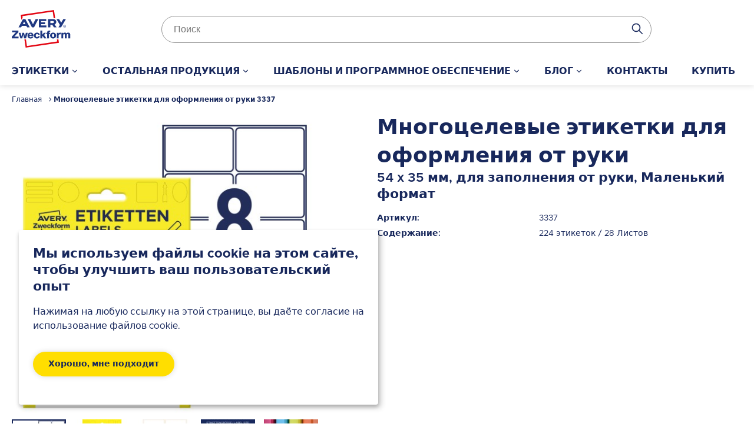

--- FILE ---
content_type: text/html; charset=UTF-8
request_url: https://www.avery-zweckform.ru/produkt/mnogocelevye-etiketki-dlya-oformleniya-ot-ruki-3337
body_size: 29944
content:
<!DOCTYPE html>
<html lang="ru" dir="ltr" prefix="og: https://ogp.me/ns#">
  <head>
    <style>.visually-hidden{position:absolute !important;overflow:hidden;clip:rect(1px,1px,1px,1px);width:1px;height:1px;word-wrap:normal;}</style>
    <meta charset="utf-8" />
<meta name="description" content="Многоцелевые этикетки для организации порядка и быстрой маркировки, всегда под рукой." />
<link rel="canonical" href="https://www.avery-zweckform.ru/produkt/mnogocelevye-etiketki-dlya-oformleniya-ot-ruki-3337" />
<meta name="robots" content="index, follow" />
<meta name="viewport" content="width=device-width, initial-scale=1.0" />
<style>body { visibility: hidden; } .body-loaded { visibility: visible; }</style>
<script type="application/ld+json">{
    "@context": "https://schema.org",
    "@type": "BreadcrumbList",
    "itemListElement": [
        {
            "@type": "ListItem",
            "position": 1,
            "name": "Главная",
            "item": "https://www.avery-zweckform.ru/"
        },
        {
            "@type": "ListItem",
            "position": 2,
            "name": "Многоцелевые этикетки для оформления от руки 3337"
        }
    ]
}</script>
<link rel="icon" href="/themes/custom/sparkle/favicon.ico" type="image/vnd.microsoft.icon" />
<link rel="alternate" hreflang="ru" href="https://www.avery-zweckform.ru/produkt/mnogocelevye-etiketki-dlya-oformleniya-ot-ruki-3337" />
<link rel="dns-prefetch" href="//cdnjs.cloudflare.com" />
<link rel="dns-prefetch" href="//cdn.ablyft.com" />
<link rel="dns-prefetch" href="//integrations.etrusted.com" />
<link rel="dns-prefetch" href="//googletagmanager.com" />
<link rel="preload" type="font/woff2" as="font" crossorigin="anonymous" href="/themes/custom/sparkle/dist/assets/fonts/Metropolis-Regular.woff2" />
<link rel="preload" type="font/woff2" as="font" crossorigin="anonymous" href="/themes/custom/sparkle/dist/assets/fonts/Metropolis-SemiBold.woff2" />
<link rel="preload" type="font/woff2" as="font" crossorigin="anonymous" href="/themes/custom/sparkle/dist/assets/fonts/Metropolis-Bold.woff2" />
<link rel="preload" type="font/woff2" as="font" crossorigin="anonymous" href="/themes/custom/sparkle/dist/assets/fonts/Metropolis-Medium.woff2" />
<script src="/sites/avery.ru/files/google_tag/primary/google_tag.script.js?t8y4e8" defer></script>

    <title>Многоцелевые этикетки для оформления от руки | 3337 | Avery Zweckform</title>
    <script type="application/json" data-drupal-selector="drupal-settings-json">{"path":{"baseUrl":"\/","pathPrefix":"","currentPath":"node\/5360","currentPathIsAdmin":false,"isFront":false,"currentLanguage":"ru"},"pluralDelimiter":"\u0003","suppressDeprecationErrors":true,"klaroConfig":{"elementID":"klaro","styling":{"theme":["light"]},"storageMethod":"cookie","cookieName":"cookie-agreed-categories-klaro","groupByPurpose":false,"cookieExpiresAfterDays":"365","privacyPolicy":"\/privacy-policy","default":false,"mustConsent":false,"acceptAll":false,"hideDeclineAll":true,"disablePoweredBy":true,"htmlTexts":true,"services":[{"name":"user_klaro_consent_necessary","onAccept":["let gtmVars; gtmVars = {\u0027event\u0027: \u0027CookieConsentLoaded\u0027}; for(let k of Object.keys(opts.consents)) { if (opts.consents[k]) { gtmVars[k] = 1; } else { gtmVars[k] = 0; }} window.dataLayer.push(gtmVars);"],"onInit":["window.dataLayer = window.dataLayer || [ ];"],"default":true,"required":true},{"name":"user_klaro_consent_functional","default":true},{"name":"user_klaro_consent_marketing","default":true}],"cookieDomain":"avery-zweckform.ru","hideLearnMore":true,"translations":{"ru":{"consentNotice":{"description":"\u003Cstrong\u003E\u041c\u044b \u0438\u0441\u043f\u043e\u043b\u044c\u0437\u0443\u0435\u043c \u0444\u0430\u0439\u043b\u044b cookie \u043d\u0430 \u044d\u0442\u043e\u043c \u0441\u0430\u0439\u0442\u0435, \u0447\u0442\u043e\u0431\u044b \u0443\u043b\u0443\u0447\u0448\u0438\u0442\u044c \u0432\u0430\u0448 \u043f\u043e\u043b\u044c\u0437\u043e\u0432\u0430\u0442\u0435\u043b\u044c\u0441\u043a\u0438\u0439 \u043e\u043f\u044b\u0442\u003C\/strong\u003E\u003Cbr\u003E\u041d\u0430\u0436\u0438\u043c\u0430\u044f \u043d\u0430 \u043b\u044e\u0431\u0443\u044e \u0441\u0441\u044b\u043b\u043a\u0443 \u043d\u0430 \u044d\u0442\u043e\u0439 \u0441\u0442\u0440\u0430\u043d\u0438\u0446\u0435, \u0432\u044b \u0434\u0430\u0451\u0442\u0435 \u0441\u043e\u0433\u043b\u0430\u0441\u0438\u0435 \u043d\u0430 \u0438\u0441\u043f\u043e\u043b\u044c\u0437\u043e\u0432\u0430\u043d\u0438\u0435 \u0444\u0430\u0439\u043b\u043e\u0432 cookie."},"ok":"\u0425\u043e\u0440\u043e\u0448\u043e, \u043c\u043d\u0435 \u043f\u043e\u0434\u0445\u043e\u0434\u0438\u0442"}}},"avery_sticky":{"datalayer":[{"pageType":"product"}]},"header_search_block":{"search_result_page":"https:\/\/www.avery-zweckform.ru\/search","api_autocomplete_url":"https:\/\/www.avery-zweckform.ru\/api\/search\/suggest","keyword_redirects":[]},"user":{"uid":0,"permissionsHash":"0d09995a6c186880ab3a4d8d9d567b3c2dafed6668d2115148f970e2e0f23e91"}}</script>
<script src="/themes/custom/sparkle/dist/design-system/runtime.js?v=0.3.9"></script>
<script src="/themes/custom/sparkle/dist/design-system/polyfills.js?v=0.3.9" nomodule></script>
<script src="/sites/avery.ru/files/js/js_w3cmsV7nwvo6LPo8Np59PfqgRrN3VIl5yysmfMpYBE0.js?scope=header&amp;delta=2&amp;language=ru&amp;theme=sparkle&amp;include=[base64]"></script>

    <style id="critical-css">.container{margin-left:auto;margin-right:auto;padding-left:1.25rem;padding-right:1.25rem;width:100%}@media (min-width:520px){.container{max-width:520px}}@media (min-width:640px){.container{max-width:640px}}@media (min-width:1024px){.container{max-width:1024px}}@media (min-width:1280px){.container{max-width:1280px}}@media (min-width:1536px){.container{max-width:1536px}}.button{--tw-shadow:0px 0px 10px rgba(0,0,0,.15);--tw-shadow:0px 0px 10px rgba(0,0,0,.15);--tw-shadow-colored:0px 0px 10px var(--tw-shadow-color);--tw-ring-color:transparent;border-color:transparent;border-radius:9999px;border-width:2px;cursor:pointer;display:inline-flex;display:inline-flex;font-size:.875rem;font-weight:700;justify-content:center;line-height:1.25rem;line-height:1.625;padding:.5rem 1.5rem;transition-duration:.15s;transition-duration:.15s;transition-property:color,background-color,border-color,text-decoration-color,fill,stroke;transition-property:color,background-color,border-color,text-decoration-color,fill,stroke;transition-timing-function:cubic-bezier(.4,0,.2,1);transition-timing-function:cubic-bezier(.4,0,.2,1);width:100%}.button,.button:focus{box-shadow:var(--tw-ring-offset-shadow,0 0 #0000),var(--tw-ring-shadow,0 0 #0000),var(--tw-shadow);box-shadow:var(--tw-ring-offset-shadow,0 0 #0000),var(--tw-ring-shadow,0 0 #0000),var(--tw-shadow)}.button:focus{--tw-shadow:0px 0px 0px 2px var(--theme-focus);--tw-shadow-colored:0px 0px 0px 2px var(--tw-shadow-color);--tw-ring-offset-shadow:var(--tw-ring-inset) 0 0 0 var(--tw-ring-offset-width) var(--tw-ring-offset-color);--tw-ring-shadow:var(--tw-ring-inset) 0 0 0 calc(3px + var(--tw-ring-offset-width)) var(--tw-ring-color);box-shadow:var(--tw-ring-offset-shadow),var(--tw-ring-shadow),var(--tw-shadow,0 0 #0000);outline-style:hidden}.button:focus-visible{outline-color:var(--theme-focus);outline-style:solid;outline-width:2px}@media (min-width:640px){.button{width:auto}}.button:active{border-color:var(--theme-button-active-border)!important}.button-variant-1{background-color:var(--theme-button-bg-1);border-color:var(--theme-button-bg-1);color:var(--theme-button-text-1)}.button-variant-1:hover{background-color:var(--theme-button-bg-hover-1);color:var(--theme-button-text-hover-1)}.button-variant-2{background-color:var(--theme-button-bg-2);border-color:var(--theme-button-bg-2);color:var(--theme-button-text-2)}.button-variant-2:hover{background-color:var(--theme-button-bg-hover-2);color:var(--theme-button-text-hover-2)}.container-default{max-width:calc(1258px + 2.5rem);width:100%}.container-default-padding-none{max-width:1258px;padding-left:0;padding-right:0}.grid-1{display:grid;gap:1rem}@media (min-width:640px){.grid-1{gap:1.5rem}}@media (min-width:1280px){.grid-1{gap:2rem}}.grid-1{grid-template-columns:repeat(1,minmax(0,1fr))}.grid-2{display:grid;gap:1rem}@media (min-width:640px){.grid-2{gap:1.5rem}}@media (min-width:1280px){.grid-2{gap:2rem}}.grid-2{grid-template-columns:repeat(2,minmax(0,1fr))}.sr-only{clip:rect(0,0,0,0);border-width:0;height:1px;margin:-1px;overflow:hidden;padding:0;position:absolute;white-space:nowrap;width:1px}.pointer-events-none{pointer-events:none}.visible{visibility:visible}.invisible{visibility:hidden}.static{position:static}.fixed{position:fixed}.absolute{position:absolute}.relative{position:relative}.sticky{position:sticky}.inset-0{bottom:0;left:0;right:0;top:0}.inset-y-0{bottom:0;top:0}.top-0{top:0}.right-0{right:0}.left-\[-12px\]{left:-12px}.right-\[-12px\]{right:-12px}.left-0{left:0}.top-\[8rem\]{top:8rem}.-bottom-sm{bottom:-1rem}.top-1\/2{top:50%}.right-sm{right:1rem}.bottom-0{bottom:0}.left-\[50\%\]{left:50%}.top-xs{top:.75rem}.right-xs{right:.75rem}.left-1\/2{left:50%}.-bottom-\[25rem\]{bottom:-25rem}.z-cover{z-index:20}.z-overlay{z-index:50}.z-\[100\]{z-index:100}.order-2{order:2}.order-1{order:1}.order-first{order:-9999}.col-span-3{grid-column:span 3/span 3}.col-span-1{grid-column:span 1/span 1}.col-span-full{grid-column:1/-1}.float-right{float:right}.m-0{margin:0}.m-md{margin:1.125rem}.m-xl{margin:1.5rem}.-m-3xs{margin:-.5rem}.m-3xs{margin:.5rem}.m-xs{margin:.75rem}.mx-auto{margin-left:auto;margin-right:auto}.my-lg{margin-bottom:1.25rem;margin-top:1.25rem}.mx-0{margin-left:0;margin-right:0}.my-xl{margin-bottom:1.5rem;margin-top:1.5rem}.mx-2xs{margin-left:.625rem;margin-right:.625rem}.my-0{margin-bottom:0;margin-top:0}.-mx-md{margin-left:-1.125rem;margin-right:-1.125rem}.my-sm{margin-bottom:1rem;margin-top:1rem}.my-2xs{margin-bottom:.625rem;margin-top:.625rem}.my-3xs{margin-bottom:.5rem;margin-top:.5rem}.mx-3xs{margin-left:.5rem;margin-right:.5rem}.mt-xl{margin-top:1.5rem}.mb-lg{margin-bottom:1.25rem}.mt-lg{margin-top:1.25rem}.mt-md{margin-top:1.125rem}.mt-\[5px\]{margin-top:5px}.mb-auto{margin-bottom:auto}.mb-md{margin-bottom:1.125rem}.mt-4xs{margin-top:.375rem}.ml-lg{margin-left:1.25rem}.mb-sm{margin-bottom:1rem}.mb-xs{margin-bottom:.75rem}.ml-auto{margin-left:auto}.-mt-3xs{margin-top:-.5rem}.mb-2xs{margin-bottom:.625rem}.mb-0{margin-bottom:0}.mb-2xl{margin-bottom:2rem}.mt-sm{margin-top:1rem}.mb-xl{margin-bottom:1.5rem}.mt-xs{margin-top:.75rem}.ml-sm{margin-left:1rem}.ml-4xl{margin-left:2.5rem}.mt-2xl{margin-top:2rem}.mr-2xs{margin-right:.625rem}.mr-auto{margin-right:auto}.mr-0{margin-right:0}.mr-xs{margin-right:.75rem}.ml-3xs{margin-left:.5rem}.mb-\[10px\]{margin-bottom:10px}.mt-6xs{margin-top:.125rem}.-ml-\[50vw\]{margin-left:-50vw}.mt-6xl{margin-top:3.75rem}.mt-5xl{margin-top:3rem}.mb-3xl{margin-bottom:2.375rem}.mt-2xs{margin-top:.625rem}.mb-5xs{margin-bottom:.25rem}.mr-5xs{margin-right:.25rem}.mb-4xs{margin-bottom:.375rem}.mr-\[15px\]{margin-right:15px}.mt-5xs{margin-top:.25rem}.ml-xs{margin-left:.75rem}.ml-2xs{margin-left:.625rem}.mr-4xl{margin-right:2.5rem}.mr-3xs{margin-right:.5rem}.mb-px{margin-bottom:1px}.mt-3xs{margin-top:.5rem}.mr-4xs{margin-right:.375rem}.-ml-sm{margin-left:-1rem}.-mt-6xs{margin-top:-.125rem}.mr-sm{margin-right:1rem}.mr-lg{margin-right:1.25rem}.-mt-lg{margin-top:-1.25rem}.box-content{box-sizing:content-box}.block{display:block}.inline-block{display:inline-block}.inline{display:inline}.flex{display:flex}.inline-flex{display:inline-flex}.table{display:table}.grid{display:grid}.hidden{display:none}.h-lg{height:1.25rem}.h-\[25px\]{height:25px}.h-\[24px\]{height:24px}.h-\[80px\]{height:80px}.h-full{height:100%}.h-px{height:1px}.h-\[100px\]{height:100px}.h-5xl{height:3rem}.h-\[4rem\]{height:4rem}.h-sm{height:1rem}.h-xl{height:1.5rem}.h-\[135px\]{height:135px}.h-\[583px\]{height:583px}.h-\[420px\]{height:420px}.h-auto{height:auto}.h-\[55px\]{height:55px}.h-\[1\.25rem\]{height:1.25rem}.h-\[1rem\]{height:1rem}.h-\[0\.75rem\]{height:.75rem}.h-\[5rem\]{height:5rem}.h-\[2rem\]{height:2rem}.h-6xl{height:3.75rem}.h-\[4\.375rem\]{height:4.375rem}.h-\[34px\]{height:34px}.h-\[16px\]{height:16px}.h-\[28px\]{height:28px}.h-3xl{height:2.375rem}.h-4xl{height:2.5rem}.h-screen{height:100vh}.h-\[2\.75rem\]{height:2.75rem}.h-2xl{height:2rem}.h-\[3rem\]{height:3rem}.h-\[70px\]{height:70px}.max-h-\[20rem\]{max-height:20rem}.max-h-\[calc\(100vh-3rem\)\]{max-height:calc(100vh - 3rem)}.max-h-full{max-height:100%}.max-h-\[80px\]{max-height:80px}.max-h-\[calc\(100vh-4rem\)\]{max-height:calc(100vh - 4rem)}.max-h-\[50vh\]{max-height:50vh}.max-h-screen{max-height:100vh}.max-h-\[26rem\]{max-height:26rem}.max-h-\[2\.5rem\]{max-height:2.5rem}.min-h-screen{min-height:100vh}.min-h-\[46px\]{min-height:46px}.min-h-\[206px\]{min-height:206px}.min-h-\[245px\]{min-height:245px}.min-h-\[260px\]{min-height:260px}.min-h-\[60px\]{min-height:60px}.min-h-\[5rem\]{min-height:5rem}.w-1\/2{width:50%}.w-1\/3{width:33.333333%}.w-\[15rem\]{width:15rem}.w-full{width:100%}.w-auto{width:auto}.w-2\/3{width:66.666667%}.w-1\/5{width:20%}.w-screen{width:100vw}.w-\[100px\]{width:100px}.w-5xl{width:3rem}.w-fit{width:-moz-fit-content;width:fit-content}.w-sm{width:1rem}.w-xl{width:1.5rem}.w-\[100vw\]{width:100vw}.\!w-auto{width:auto!important}.w-\[120px\]{width:120px}.w-5\/12{width:41.666667%}.w-\[10rem\]{width:10rem}.w-5\/6{width:83.333333%}.w-4\/5{width:80%}.w-\[20px\]{width:20px}.w-\[80px\]{width:80px}.w-\[2rem\]{width:2rem}.w-\[3rem\]{width:3rem}.w-\[40px\]{width:40px}.w-\[56px\]{width:56px}.w-\[2\.25rem\]{width:2.25rem}.w-\[2\.5rem\]{width:2.5rem}.w-\[6rem\]{width:6rem}.w-\[1\.75rem\]{width:1.75rem}.w-\[5rem\]{width:5rem}.w-\[9rem\]{width:9rem}.w-6xl{width:3.75rem}.w-4xl{width:2.5rem}.w-\[5\.65rem\]{width:5.65rem}.w-\[4rem\]{width:4rem}.w-\[calc\(100vw-2rem\)\]{width:calc(100vw - 2rem)}.min-w-full{min-width:100%}.min-w-\[20rem\]{min-width:20rem}.min-w-\[45\%\]{min-width:45%}.min-w-\[150px\]{min-width:150px}.max-w-full{max-width:100%}.max-w-\[40rem\]{max-width:40rem}.max-w-\[250px\]{max-width:250px}.max-w-md{max-width:28rem}.max-w-\[100px\]{max-width:100px}.max-w-\[70px\]{max-width:70px}.max-w-sm{max-width:24rem}.max-w-\[200px\]{max-width:200px}.max-w-7xl{max-width:80rem}.max-w-1\/2{max-width:50%}.max-w-\[340px\]{max-width:340px}.max-w-4xl{max-width:56rem}.max-w-\[6rem\]{max-width:6rem}.flex-initial{flex:0 1 auto}.flex-1{flex:1 1 0%}.flex-none{flex:none}.flex-\[0_0_60px\]{flex:0 0 60px}.flex-auto{flex:1 1 auto}.flex-shrink-0{flex-shrink:0}.shrink{flex-shrink:1}.flex-grow,.grow{flex-grow:1}.basis-1\/2{flex-basis:50%}.basis-1\/3{flex-basis:33.333333%}.translate-x-full{--tw-translate-x:100%}.translate-x-0,.translate-x-full{transform:translate(var(--tw-translate-x),var(--tw-translate-y)) rotate(var(--tw-rotate)) skewX(var(--tw-skew-x)) skewY(var(--tw-skew-y)) scaleX(var(--tw-scale-x)) scaleY(var(--tw-scale-y))}.translate-x-0{--tw-translate-x:0}.-translate-y-1\/2{--tw-translate-y:-50%}.-translate-x-1\/2,.-translate-y-1\/2{transform:translate(var(--tw-translate-x),var(--tw-translate-y)) rotate(var(--tw-rotate)) skewX(var(--tw-skew-x)) skewY(var(--tw-skew-y)) scaleX(var(--tw-scale-x)) scaleY(var(--tw-scale-y))}.-translate-x-1\/2{--tw-translate-x:-50%}.rotate-180{--tw-rotate:180deg}.rotate-180,.scale-150{transform:translate(var(--tw-translate-x),var(--tw-translate-y)) rotate(var(--tw-rotate)) skewX(var(--tw-skew-x)) skewY(var(--tw-skew-y)) scaleX(var(--tw-scale-x)) scaleY(var(--tw-scale-y))}.scale-150{--tw-scale-x:1.5;--tw-scale-y:1.5}.transform{transform:translate(var(--tw-translate-x),var(--tw-translate-y)) rotate(var(--tw-rotate)) skewX(var(--tw-skew-x)) skewY(var(--tw-skew-y)) scaleX(var(--tw-scale-x)) scaleY(var(--tw-scale-y))}.animate-pulse{animation:pulse 2s cubic-bezier(.4,0,.6,1) infinite}.cursor-wait{cursor:wait}.cursor-pointer{cursor:pointer}.cursor-default{cursor:default}.cursor-not-allowed{cursor:not-allowed}.resize{resize:both}.list-inside{list-style-position:inside}.list-none{list-style-type:none}.list-disc{list-style-type:disc}.grid-cols-\[auto_auto\]{grid-template-columns:auto auto}.grid-cols-1{grid-template-columns:repeat(1,minmax(0,1fr))}.flex-row{flex-direction:row}.flex-row-reverse{flex-direction:row-reverse}.flex-col{flex-direction:column}.flex-wrap{flex-wrap:wrap}.flex-nowrap{flex-wrap:nowrap}.items-start{align-items:flex-start}.items-end{align-items:flex-end}.items-center{align-items:center}.justify-start{justify-content:flex-start}.justify-end{justify-content:flex-end}.justify-center{justify-content:center}.justify-between{justify-content:space-between}.justify-items-start{justify-items:start}.justify-items-center{justify-items:center}.gap-lg{gap:1.25rem}.gap-sm{gap:1rem}.gap-xs{gap:.75rem}.gap-xl{gap:1.5rem}.gap-4xs{gap:.375rem}.gap-2xl{gap:2rem}.\!gap-0{gap:0!important}.gap-2xs{gap:.625rem}.gap-3xs{gap:.5rem}.\!gap-2xs{gap:.625rem!important}.gap-x-4xs{-moz-column-gap:.375rem;column-gap:.375rem}.gap-y-xl{row-gap:1.5rem}.gap-x-6xl{-moz-column-gap:3.75rem;column-gap:3.75rem}.gap-x-5xl{-moz-column-gap:3rem;column-gap:3rem}.gap-y-6xs{row-gap:.125rem}.gap-x-3xs{-moz-column-gap:.5rem;column-gap:.5rem}.gap-x-xl{-moz-column-gap:1.5rem;column-gap:1.5rem}.gap-x-2xl{-moz-column-gap:2rem;column-gap:2rem}.gap-y-lg{row-gap:1.25rem}.gap-y-2xs{row-gap:.625rem}.gap-x-sm{-moz-column-gap:1rem;column-gap:1rem}.gap-y-4xs{row-gap:.375rem}.overflow-auto{overflow:auto}.overflow-hidden{overflow:hidden}.overflow-x-auto{overflow-x:auto}.overflow-y-auto{overflow-y:auto}.overflow-x-hidden{overflow-x:hidden}.overflow-y-scroll{overflow-y:scroll}.truncate{overflow:hidden;text-overflow:ellipsis;white-space:nowrap}.whitespace-normal{white-space:normal}.whitespace-nowrap{white-space:nowrap}.break-normal{overflow-wrap:normal;word-break:normal}.rounded{border-radius:5px}.rounded-full{border-radius:9999px}.rounded-t-medium{border-top-left-radius:8px;border-top-right-radius:8px}.border{border-width:1px}.border-2{border-width:2px}.border-b{border-bottom-width:1px}.border-b-2{border-bottom-width:2px}.border-l{border-left-width:1px}.border-t-2{border-top-width:2px}.border-t{border-top-width:1px}.border-t-4{border-top-width:4px}.border-b-0{border-bottom-width:0}.\!border-t-0{border-top-width:0!important}.\!border-t-2{border-top-width:2px!important}.border-solid{border-style:solid}.border-dashed{border-style:dashed}.border-none{border-style:none}.border-neutral-light{--tw-border-opacity:1;border-color:rgb(239 237 229/var(--tw-border-opacity))}.border-status-success-medium{--tw-border-opacity:1;border-color:rgb(143 230 164/var(--tw-border-opacity))}.border-transparent{border-color:transparent}.border-neutral-medium{--tw-border-opacity:1;border-color:rgb(222 216 202/var(--tw-border-opacity))}.border-\[color\:var\(--theme-link-border-color-4\)\]{border-color:var(--theme-link-border-color-4)}.border-\[\#000000\]{--tw-border-opacity:1;border-color:rgb(0 0 0/var(--tw-border-opacity))}.border-neutral-lighter{--tw-border-opacity:1;border-color:rgb(244 242 237/var(--tw-border-opacity))}.border-neutral-dark{--tw-border-opacity:1;border-color:rgb(148 148 148/var(--tw-border-opacity))}.border-status-warning-dark{--tw-border-opacity:1;border-color:rgb(158 126 0/var(--tw-border-opacity))}.border-b-neutral-dark{--tw-border-opacity:1;border-bottom-color:rgb(148 148 148/var(--tw-border-opacity))}.border-b-neutral-medium{--tw-border-opacity:1;border-bottom-color:rgb(222 216 202/var(--tw-border-opacity))}.bg-transparent{background-color:transparent}.bg-white{--tw-bg-opacity:1;background-color:rgb(255 255 255/var(--tw-bg-opacity))}.bg-black\/40{background-color:rgba(0,0,0,.4)}.bg-\[color\:var\(--theme-headline-bg-1\)\]{background-color:var(--theme-headline-bg-1)}.bg-\[color\:var\(--theme-badge-bg-2\)\]{background-color:var(--theme-badge-bg-2)}.bg-neutral-light{--tw-bg-opacity:1;background-color:rgb(239 237 229/var(--tw-bg-opacity))}.bg-neutral-lighter{--tw-bg-opacity:1;background-color:rgb(244 242 237/var(--tw-bg-opacity))}.bg-\[color\:var\(--theme-tab-bg\)\]{background-color:var(--theme-tab-bg)}.bg-\[color\:var\(--theme-tab-inactive-bg\)\]{background-color:var(--theme-tab-inactive-bg)}.bg-status-success-dark{--tw-bg-opacity:1;background-color:rgb(35 135 59/var(--tw-bg-opacity))}.bg-\[color\:theme\(\'colors\.brand\.3\'\)\]{background-color:#2240b1}.bg-black{--tw-bg-opacity:1;background-color:rgb(0 0 0/var(--tw-bg-opacity))}.bg-\[color\:var\(--theme-color\)\]{background-color:var(--theme-color)}.bg-status-warning-lighter{--tw-bg-opacity:1;background-color:rgb(255 254 193/var(--tw-bg-opacity))}.bg-cover{background-size:cover}.bg-contain{background-size:contain}.bg-center{background-position:50%}.bg-bottom{background-position:bottom}.bg-right-bottom{background-position:100% 100%}.bg-no-repeat{background-repeat:no-repeat}.fill-current{fill:currentColor}.\!fill-white{fill:#fff!important}.object-fill{-o-object-fit:fill;object-fit:fill}.p-sm{padding:1rem}.p-0{padding:0}.p-lg{padding:1.25rem}.p-xs{padding:.75rem}.p-xl{padding:1.5rem}.p-2xs{padding:.625rem}.p-3xl{padding:2.375rem}.p-3xs{padding:.5rem}.px-xs{padding-left:.75rem;padding-right:.75rem}.py-3xs{padding-bottom:.5rem;padding-top:.5rem}.px-xl{padding-left:1.5rem;padding-right:1.5rem}.py-md{padding-bottom:1.125rem;padding-top:1.125rem}.py-lg{padding-bottom:1.25rem;padding-top:1.25rem}.px-sm{padding-left:1rem;padding-right:1rem}.px-lg{padding-left:1.25rem;padding-right:1.25rem}.px-md{padding-left:1.125rem;padding-right:1.125rem}.py-xs{padding-bottom:.75rem;padding-top:.75rem}.py-2xs{padding-bottom:.625rem;padding-top:.625rem}.py-4xs{padding-bottom:.375rem;padding-top:.375rem}.py-6xs{padding-bottom:.125rem;padding-top:.125rem}.py-5xs{padding-bottom:.25rem;padding-top:.25rem}.px-4xs{padding-left:.375rem;padding-right:.375rem}.py-sm{padding-bottom:1rem;padding-top:1rem}.px-2xl{padding-left:2rem;padding-right:2rem}.py-2xl{padding-bottom:2rem;padding-top:2rem}.px-3xs{padding-left:.5rem;padding-right:.5rem}.py-xl{padding-bottom:1.5rem;padding-top:1.5rem}.pt-xs{padding-top:.75rem}.pr-xs{padding-right:.75rem}.pl-lg{padding-left:1.25rem}.pt-6xs{padding-top:.125rem}.pb-4xl{padding-bottom:2.5rem}.pt-2xl{padding-top:2rem}.pb-2xs{padding-bottom:.625rem}.pt-5xs{padding-top:.25rem}.pb-6xs{padding-bottom:.125rem}.pb-2xl{padding-bottom:2rem}.pt-xl{padding-top:1.5rem}.pb-lg{padding-bottom:1.25rem}.pt-lg{padding-top:1.25rem}.pr-lg{padding-right:1.25rem}.pb-sm{padding-bottom:1rem}.pt-sm{padding-top:1rem}.pr-5xl{padding-right:3rem}.pr-3xs{padding-right:.5rem}.pt-3xs{padding-top:.5rem}.pl-2xl{padding-left:2rem}.pr-sm{padding-right:1rem}.pr-4xl{padding-right:2.5rem}.pt-5xl{padding-top:3rem}.pb-5xl{padding-bottom:3rem}.pr-xl{padding-right:1.5rem}.pb-\[25rem\]{padding-bottom:25rem}.text-left{text-align:left}.text-center{text-align:center}.text-right{text-align:right}.align-top{vertical-align:top}.text-base{font-size:1rem;line-height:1.5rem}.text-2xl{font-size:1.5rem;line-height:2rem}.text-xl{font-size:1.375rem}.text-lg{font-size:1.125rem;line-height:1.75rem}.text-sm{font-size:.875rem;line-height:1.25rem}.text-xs{font-size:.75rem;line-height:1rem}.text-2xs{font-size:.688rem}.text-3xl{font-size:1.75rem}.font-medium{font-weight:500}.font-bold{font-weight:700}.font-semibold{font-weight:600}.font-extrabold{font-weight:900}.font-normal{font-weight:400}.uppercase{text-transform:uppercase}.capitalize{text-transform:capitalize}.italic{font-style:italic}.leading-6{line-height:1.5rem}.\!leading-none{line-height:1!important}.leading-7{line-height:1.75rem}.leading-9{line-height:2.25rem}.leading-8{line-height:2rem}.leading-none{line-height:1}.leading-5{line-height:1.25rem}.text-\[color\:var\(--theme-color\)\]{color:var(--theme-color)}.text-status-success-dark{--tw-text-opacity:1;color:rgb(35 135 59/var(--tw-text-opacity))}.text-white{--tw-text-opacity:1;color:rgb(255 255 255/var(--tw-text-opacity))}.text-brand-3{--tw-text-opacity:1;color:rgb(34 64 177/var(--tw-text-opacity))}.\!text-white{--tw-text-opacity:1!important;color:rgb(255 255 255/var(--tw-text-opacity))!important}.text-neutral-dark{--tw-text-opacity:1;color:rgb(148 148 148/var(--tw-text-opacity))}.text-status-error-dark{--tw-text-opacity:1;color:rgb(235 12 0/var(--tw-text-opacity))}.text-\[color\:theme\(\'colors\.brand\.2\'\)\]{color:#e30613}.text-\[color\:theme\(\'colors\.brand\.3\'\)\]{color:#2240b1}.text-brand-2{--tw-text-opacity:1;color:rgb(227 6 19/var(--tw-text-opacity))}.text-\[color\:var\(--theme-tab-text\)\]{color:var(--theme-tab-text)}.text-brand-1{--tw-text-opacity:1;color:rgb(24 40 92/var(--tw-text-opacity))}.text-social-youtube{--tw-text-opacity:1;color:rgb(255 0 0/var(--tw-text-opacity))}.text-\[color\:var\(--theme-link-text-color-2\)\]{color:var(--theme-link-text-color-2)}.text-status-warning-dark{--tw-text-opacity:1;color:rgb(158 126 0/var(--tw-text-opacity))}.underline{text-decoration-line:underline}.line-through{text-decoration-line:line-through}.no-underline{text-decoration-line:none}.antialiased{-webkit-font-smoothing:antialiased;-moz-osx-font-smoothing:grayscale}.opacity-0{opacity:0}.opacity-100{opacity:1}.opacity-80{opacity:.8}.opacity-20{opacity:.2}.opacity-40{opacity:.4}.opacity-60{opacity:.6}.shadow-none{--tw-shadow:0 0 #0000;--tw-shadow-colored:0 0 #0000}.shadow,.shadow-none{box-shadow:var(--tw-ring-offset-shadow,0 0 #0000),var(--tw-ring-shadow,0 0 #0000),var(--tw-shadow)}.shadow{--tw-shadow:0px 0px 10px rgba(0,0,0,.15);--tw-shadow-colored:0px 0px 10px var(--tw-shadow-color)}.shadow-\[shadow\:var\(--theme-tab-shadow\)\]{--tw-shadow:var(--theme-tab-shadow);--tw-shadow-colored:var(--theme-tab-shadow);box-shadow:var(--tw-ring-offset-shadow,0 0 #0000),var(--tw-ring-shadow,0 0 #0000),var(--tw-shadow)}.shadow-\[shadow\:var\(--theme-card-shadow\)\]{--tw-shadow:var(--theme-card-shadow);--tw-shadow-colored:var(--theme-card-shadow);box-shadow:var(--tw-ring-offset-shadow,0 0 #0000),var(--tw-ring-shadow,0 0 #0000),var(--tw-shadow)}.outline{outline-style:solid}.outline-offset-\[3px\]{outline-offset:3px}.ring-2{--tw-ring-offset-shadow:var(--tw-ring-inset) 0 0 0 var(--tw-ring-offset-width) var(--tw-ring-offset-color);--tw-ring-shadow:var(--tw-ring-inset) 0 0 0 calc(2px + var(--tw-ring-offset-width)) var(--tw-ring-color)}.ring-1,.ring-2{box-shadow:var(--tw-ring-offset-shadow),var(--tw-ring-shadow),var(--tw-shadow,0 0 #0000)}.ring-1{--tw-ring-offset-shadow:var(--tw-ring-inset) 0 0 0 var(--tw-ring-offset-width) var(--tw-ring-offset-color);--tw-ring-shadow:var(--tw-ring-inset) 0 0 0 calc(1px + var(--tw-ring-offset-width)) var(--tw-ring-color)}.ring-inset{--tw-ring-inset:inset}.ring-\[color\:var\(--theme-link-border-color-4\)\]{--tw-ring-color:var(--theme-link-border-color-4)}.blur{--tw-blur:blur(8px)}.blur,.invert{filter:var(--tw-blur) var(--tw-brightness) var(--tw-contrast) var(--tw-grayscale) var(--tw-hue-rotate) var(--tw-invert) var(--tw-saturate) var(--tw-sepia) var(--tw-drop-shadow)}.invert{--tw-invert:invert(100%)}.sepia{--tw-sepia:sepia(100%)}.filter,.sepia{filter:var(--tw-blur) var(--tw-brightness) var(--tw-contrast) var(--tw-grayscale) var(--tw-hue-rotate) var(--tw-invert) var(--tw-saturate) var(--tw-sepia) var(--tw-drop-shadow)}.transition-colors{transition-duration:.15s;transition-property:color,background-color,border-color,text-decoration-color,fill,stroke;transition-timing-function:cubic-bezier(.4,0,.2,1)}.transition{transition-duration:.15s;transition-property:color,background-color,border-color,text-decoration-color,fill,stroke,opacity,box-shadow,transform,filter,backdrop-filter;transition-timing-function:cubic-bezier(.4,0,.2,1)}.transition-all{transition-duration:.15s;transition-property:all;transition-timing-function:cubic-bezier(.4,0,.2,1)}.duration-200{transition-duration:.2s}.duration-500{transition-duration:.5s}.ease-in-out{transition-timing-function:cubic-bezier(.4,0,.2,1)}.ease-in{transition-timing-function:cubic-bezier(.4,0,1,1)}.ease-out{transition-timing-function:cubic-bezier(0,0,.2,1)}p.lead{font-size:1.375rem;font-weight:400;line-height:1.5rem}p.small{font-size:1rem;font-weight:300;line-height:1.75rem}@media (min-width:1024px){p.lead{font-size:1.5rem;line-height:1.5rem}p.small{font-size:1.125rem;line-height:1.75rem}}.space-y-\33xs>*+*{margin-top:.5rem}.space-x-sm>*+*{margin-left:1rem}.\[font-size\:10px\]{font-size:10px}
/*! tailwindcss v3.0.19 | MIT License | https://tailwindcss.com*/*,:after,:before{border:0 solid;box-sizing:border-box}:after,:before{--tw-content:""}html{-webkit-text-size-adjust:100%;font-family:var(--theme-base-font),ui-sans-serif,system-ui,-apple-system,BlinkMacSystemFont,"Segoe UI",Roboto,"Helvetica Neue",Arial,"Noto Sans",sans-serif,"Apple Color Emoji","Segoe UI Emoji","Segoe UI Symbol","Noto Color Emoji";line-height:1.5;-moz-tab-size:4;-o-tab-size:4;tab-size:4}body{line-height:inherit;margin:0}hr{border-top-width:1px;color:inherit;height:0}abbr:where([title]){-webkit-text-decoration:underline dotted;text-decoration:underline dotted}h1,h2,h3,h4,h5,h6{font-size:inherit;font-weight:inherit}a{color:inherit;text-decoration:inherit}b,strong{font-weight:bolder}code,kbd,pre,samp{font-family:ui-monospace,SFMono-Regular,Menlo,Monaco,Consolas,Liberation Mono,Courier New,monospace;font-size:1em}small{font-size:80%}sub,sup{font-size:75%;line-height:0;position:relative;vertical-align:baseline}sub{bottom:-.25em}sup{top:-.5em}table{border-collapse:collapse;border-color:inherit;text-indent:0}button,input,optgroup,select,textarea{color:inherit;font-family:inherit;font-size:100%;line-height:inherit;margin:0;padding:0}button,select{text-transform:none}[type=button],[type=reset],[type=submit],button{-webkit-appearance:button;background-color:transparent;background-image:none}:-moz-focusring{outline:auto}:-moz-ui-invalid{box-shadow:none}progress{vertical-align:baseline}::-webkit-inner-spin-button,::-webkit-outer-spin-button{height:auto}[type=search]{-webkit-appearance:textfield;outline-offset:-2px}::-webkit-search-decoration{-webkit-appearance:none}::-webkit-file-upload-button{-webkit-appearance:button;font:inherit}summary{display:list-item}blockquote,dd,dl,fieldset,figure,h1,h2,h3,h4,h5,h6,hr,p,pre{margin:0}fieldset,legend{padding:0}menu,ol,ul{list-style:none;margin:0;padding:0}textarea{resize:vertical}input::-moz-placeholder,textarea::-moz-placeholder{color:#9ca3af}input::placeholder,textarea::placeholder{color:#9ca3af}[role=button],button{cursor:pointer}:disabled{cursor:default}audio,canvas,embed,iframe,img,object,svg,video{display:block;vertical-align:middle}img,video{height:auto;max-width:100%}[hidden]{display:none}[multiple],[type=date],[type=datetime-local],[type=email],[type=month],[type=number],[type=password],[type=search],[type=tel],[type=text],[type=time],[type=url],[type=week],select,textarea{--tw-shadow:0 0 #0000;-webkit-appearance:none;-moz-appearance:none;appearance:none;background-color:#fff;border-color:#6b7280;border-radius:0;border-width:1px;font-size:1rem;line-height:1.5rem;padding:.5rem .75rem}[multiple]:focus,[type=date]:focus,[type=datetime-local]:focus,[type=email]:focus,[type=month]:focus,[type=number]:focus,[type=password]:focus,[type=search]:focus,[type=tel]:focus,[type=text]:focus,[type=time]:focus,[type=url]:focus,[type=week]:focus,select:focus,textarea:focus{--tw-ring-inset:var(--tw-empty,/*!*/ /*!*/);--tw-ring-offset-width:0px;--tw-ring-offset-color:#fff;--tw-ring-color:#2563eb;--tw-ring-offset-shadow:var(--tw-ring-inset) 0 0 0 var(--tw-ring-offset-width) var(--tw-ring-offset-color);--tw-ring-shadow:var(--tw-ring-inset) 0 0 0 calc(1px + var(--tw-ring-offset-width)) var(--tw-ring-color);border-color:#2563eb;box-shadow:var(--tw-ring-offset-shadow),var(--tw-ring-shadow),var(--tw-shadow);outline:2px solid transparent;outline-offset:2px}input::-moz-placeholder,textarea::-moz-placeholder{color:#6b7280;opacity:1}input::placeholder,textarea::placeholder{color:#6b7280;opacity:1}::-webkit-datetime-edit-fields-wrapper{padding:0}::-webkit-date-and-time-value{min-height:1.5em}select{color-adjust:exact;background-image:url("data:image/svg+xml;charset=utf-8,%3Csvg xmlns='http://www.w3.org/2000/svg' fill='none' viewBox='0 0 20 20'%3E%3Cpath stroke='%236b7280' stroke-linecap='round' stroke-linejoin='round' stroke-width='1.5' d='m6 8 4 4 4-4'/%3E%3C/svg%3E");background-position:right .5rem center;background-repeat:no-repeat;background-size:1.5em 1.5em;padding-right:2.5rem;-webkit-print-color-adjust:exact}[multiple]{color-adjust:unset;background-image:none;background-position:0 0;background-repeat:unset;background-size:initial;padding-right:.75rem;-webkit-print-color-adjust:unset}[type=checkbox],[type=radio]{-ms-flex-negative:0;--tw-shadow:0 0 #0000;color-adjust:exact;-webkit-appearance:none;-moz-appearance:none;appearance:none;background-color:#fff;background-origin:border-box;border-color:#6b7280;border-width:1px;color:#2563eb;display:inline-block;flex-shrink:0;height:1rem;padding:0;-webkit-print-color-adjust:exact;-webkit-user-select:none;-moz-user-select:none;user-select:none;vertical-align:middle;width:1rem}[type=checkbox]{border-radius:0}[type=radio]{border-radius:100%}[type=checkbox]:focus,[type=radio]:focus{--tw-ring-inset:var(--tw-empty,/*!*/ /*!*/);--tw-ring-offset-width:2px;--tw-ring-offset-color:#fff;--tw-ring-color:#2563eb;--tw-ring-offset-shadow:var(--tw-ring-inset) 0 0 0 var(--tw-ring-offset-width) var(--tw-ring-offset-color);--tw-ring-shadow:var(--tw-ring-inset) 0 0 0 calc(2px + var(--tw-ring-offset-width)) var(--tw-ring-color);box-shadow:var(--tw-ring-offset-shadow),var(--tw-ring-shadow),var(--tw-shadow);outline:2px solid transparent;outline-offset:2px}[type=checkbox]:checked,[type=radio]:checked{background-color:currentColor;background-position:50%;background-repeat:no-repeat;background-size:100% 100%;border-color:transparent}[type=checkbox]:checked{background-image:url("data:image/svg+xml;charset=utf-8,%3Csvg viewBox='0 0 16 16' fill='%23fff' xmlns='http://www.w3.org/2000/svg'%3E%3Cpath d='M12.207 4.793a1 1 0 0 1 0 1.414l-5 5a1 1 0 0 1-1.414 0l-2-2a1 1 0 0 1 1.414-1.414L6.5 9.086l4.293-4.293a1 1 0 0 1 1.414 0z'/%3E%3C/svg%3E")}[type=radio]:checked{background-image:url("data:image/svg+xml;charset=utf-8,%3Csvg viewBox='0 0 16 16' fill='%23fff' xmlns='http://www.w3.org/2000/svg'%3E%3Ccircle cx='8' cy='8' r='3'/%3E%3C/svg%3E")}[type=checkbox]:checked:focus,[type=checkbox]:checked:hover,[type=radio]:checked:focus,[type=radio]:checked:hover{background-color:currentColor;border-color:transparent}[type=checkbox]:indeterminate{background-color:currentColor;background-image:url("data:image/svg+xml;charset=utf-8,%3Csvg xmlns='http://www.w3.org/2000/svg' fill='none' viewBox='0 0 16 16'%3E%3Cpath stroke='%23fff' stroke-linecap='round' stroke-linejoin='round' stroke-width='2' d='M4 8h8'/%3E%3C/svg%3E");background-position:50%;background-repeat:no-repeat;background-size:100% 100%;border-color:transparent}[type=checkbox]:indeterminate:focus,[type=checkbox]:indeterminate:hover{background-color:currentColor;border-color:transparent}[type=file]{background:unset;border-color:inherit;border-radius:0;border-width:0;font-size:unset;line-height:inherit;padding:0}[type=file]:focus{outline:1px auto -webkit-focus-ring-color}:root{--white-transparent:255 255 255;--yellow-transparent:255 222 0;--black-transparent:0 0 0}html{line-height:1.625}body{-webkit-font-smoothing:antialiased;-moz-osx-font-smoothing:grayscale;cursor:default}body[scroll-locked]{overflow:hidden;width:100%}body.theme-central{--tw-text-opacity:1;color:rgb(24 40 92/var(--tw-text-opacity))}svg{height:auto;max-width:100%}a:focus-visible{outline-color:var(--theme-focus);outline-style:solid;outline-width:2px}@font-face{font-display:swap;font-family:metropolis;font-style:normal;font-weight:300;src:local("Metropolis Light"),url(/themes/custom/sparkle/dist/assets/fonts/Metropolis-Light.woff2) format("woff2");unicode-range:u+00??,u+0131,u+0152-0153,u+02bb-02bc,u+02c6,u+02da,u+02dc,u+2000-206f,u+2074,u+20ac,u+2122,u+2191,u+2193,u+2212,u+2215,u+feff,u+fffd}@font-face{font-display:swap;font-family:metropolis;font-style:normal;font-weight:400;src:local("Metropolis Regular"),url(/themes/custom/sparkle/dist/assets/fonts/Metropolis-Regular.woff2) format("woff2");unicode-range:u+00??,u+0131,u+0152-0153,u+02bb-02bc,u+02c6,u+02da,u+02dc,u+2000-206f,u+2074,u+20ac,u+2122,u+2191,u+2193,u+2212,u+2215,u+feff,u+fffd}@font-face{font-display:swap;font-family:metropolis;font-style:normal;font-weight:500;src:local("Metropolis Medium"),url(/themes/custom/sparkle/dist/assets/fonts/Metropolis-Medium.woff2) format("woff2");unicode-range:u+00??,u+0131,u+0152-0153,u+02bb-02bc,u+02c6,u+02da,u+02dc,u+2000-206f,u+2074,u+20ac,u+2122,u+2191,u+2193,u+2212,u+2215,u+feff,u+fffd}@font-face{font-display:swap;font-family:metropolis;font-style:normal;font-weight:600;src:local("Metropolis Semibold"),url(/themes/custom/sparkle/dist/assets/fonts/Metropolis-SemiBold.woff2) format("woff2");unicode-range:u+00??,u+0131,u+0152-0153,u+02bb-02bc,u+02c6,u+02da,u+02dc,u+2000-206f,u+2074,u+20ac,u+2122,u+2191,u+2193,u+2212,u+2215,u+feff,u+fffd}@font-face{font-display:swap;font-family:metropolis;font-style:normal;font-weight:700;src:local("Metropolis Bold"),url(/themes/custom/sparkle/dist/assets/fonts/Metropolis-Bold.woff2) format("woff2");unicode-range:u+00??,u+0131,u+0152-0153,u+02bb-02bc,u+02c6,u+02da,u+02dc,u+2000-206f,u+2074,u+20ac,u+2122,u+2191,u+2193,u+2212,u+2215,u+feff,u+fffd}@font-face{font-display:swap;font-family:prompt;font-style:normal;font-weight:600;src:local("Prompt SemiBold"),url(/themes/custom/sparkle/dist/assets/fonts/Prompt-SemiBold.woff2) format("woff2"),url(/themes/custom/sparkle/dist/assets/fonts/Prompt-SemiBold.woff) format("woff");unicode-range:u+00??,u+0131,u+0152-0153,u+02bb-02bc,u+02c6,u+02da,u+02dc,u+2000-206f,u+2074,u+20ac,u+2122,u+2191,u+2193,u+2212,u+2215,u+feff,u+fffd}@font-face{font-display:swap;font-family:museo-sans-rounded;font-style:normal;font-weight:500;src:local("Museo Sans Rounded Regular"),url(/themes/custom/sparkle/dist/assets/fonts/museo_sans_rounded-regular-webfont.woff2) format("woff2"),url(/themes/custom/sparkle/dist/assets/fonts/museo_sans_rounded-regular-webfont.woff) format("woff");unicode-range:u+00??,u+0131,u+0152-0153,u+02bb-02bc,u+02c6,u+02da,u+02dc,u+2000-206f,u+2074,u+20ac,u+2122,u+2191,u+2193,u+2212,u+2215,u+feff,u+fffd}@font-face{font-display:swap;font-family:museo-sans-rounded;font-style:normal;font-weight:700;src:local("Museo Sans Rounded Bold"),url(/themes/custom/sparkle/dist/assets/fonts/museo_sans_rounded-bold-webfont.woff2) format("woff2"),url(/themes/custom/sparkle/dist/assets/fonts/museo_sans_rounded-bold-webfont.woff) format("woff");unicode-range:u+00??,u+0131,u+0152-0153,u+02bb-02bc,u+02c6,u+02da,u+02dc,u+2000-206f,u+2074,u+20ac,u+2122,u+2191,u+2193,u+2212,u+2215,u+feff,u+fffd}@font-face{font-display:swap;font-family:museo-sans-rounded;font-style:normal;font-weight:900;src:local("Museo Sans Rounded ExtraBold"),url(/themes/custom/sparkle/dist/assets/fonts/museo_sans_rounded-extrabold-webfont.woff2) format("woff2"),url(/themes/custom/sparkle/dist/assets/fonts/museo_sans_rounded-extrabold-webfont.woff) format("woff");unicode-range:u+00??,u+0131,u+0152-0153,u+02bb-02bc,u+02c6,u+02da,u+02dc,u+2000-206f,u+2074,u+20ac,u+2122,u+2191,u+2193,u+2212,u+2215,u+feff,u+fffd}@font-face{font-display:swap;font-family:shelby-woo;font-style:normal;font-weight:700;src:local("Shelby Woo Bold"),url(/themes/custom/sparkle/dist/assets/fonts/shelby_woo-bold-webfont.woff2) format("woff2"),url(/themes/custom/sparkle/dist/assets/fonts/shelby_woo-bold-webfont.woff) format("woff");unicode-range:u+00??,u+0131,u+0152-0153,u+02bb-02bc,u+02c6,u+02da,u+02dc,u+2000-206f,u+2074,u+20ac,u+2122,u+2191,u+2193,u+2212,u+2215,u+feff,u+fffd}@font-face{font-display:swap;font-family:geomanist;font-style:normal;font-weight:400;src:local("Geomanist Regular"),url(/themes/custom/sparkle/dist/assets/fonts/geomanist-regular-webfont.woff2) format("woff2"),url(/themes/custom/sparkle/dist/assets/fonts/geomanist-regular-webfont.woff) format("woff"),url(/themes/custom/sparkle/dist/assets/fonts/geomanist-regular-webfont.ttf) format("truetype"),url(/themes/custom/sparkle/dist/assets/fonts/geomanist-regular-webfont.svg#geomanistregular) format("svg");unicode-range:u+00??,u+0131,u+0152-0153,u+02bb-02bc,u+02c6,u+02da,u+02dc,u+2000-206f,u+2074,u+20ac,u+2122,u+2191,u+2193,u+2212,u+2215,u+feff,u+fffd}@font-face{font-display:swap;font-family:geomanist;font-style:normal;font-weight:500;src:local("Geomanist Medium"),url(/themes/custom/sparkle/dist/assets/fonts/geomanist-medium-webfont.woff2) format("woff2"),url(/themes/custom/sparkle/dist/assets/fonts/geomanist-medium-webfont.woff) format("woff"),url(/themes/custom/sparkle/dist/assets/fonts/geomanist-medium-webfont.ttf) format("truetype"),url(/themes/custom/sparkle/dist/assets/fonts/geomanist-medium-webfont.svg#geomanistmedium) format("svg");unicode-range:u+00??,u+0131,u+0152-0153,u+02bb-02bc,u+02c6,u+02da,u+02dc,u+2000-206f,u+2074,u+20ac,u+2122,u+2191,u+2193,u+2212,u+2215,u+feff,u+fffd}@font-face{font-display:swap;font-family:geomanist;font-style:normal;font-weight:700;src:local("Geomanist Bold"),url(/themes/custom/sparkle/dist/assets/fonts/geomanist-bold-webfont.woff2) format("woff2"),url(/themes/custom/sparkle/dist/assets/fonts/geomanist-bold-webfont.woff) format("woff"),url(/themes/custom/sparkle/dist/assets/fonts/geomanist-bold-webfont.ttf) format("truetype"),url(/themes/custom/sparkle/dist/assets/fonts/geomanist-bold-webfont.svg#geomanistbold) format("svg");unicode-range:u+00??,u+0131,u+0152-0153,u+02bb-02bc,u+02c6,u+02da,u+02dc,u+2000-206f,u+2074,u+20ac,u+2122,u+2191,u+2193,u+2212,u+2215,u+feff,u+fffd}input[type=date],input[type=email],input[type=number],input[type=password],input[type=search],input[type=text],input[type=time],select,select[multiple],textarea{--tw-border-opacity:1;border-color:rgb(148 148 148/var(--tw-border-opacity));color:var(--theme-form-text-color);font-size:1rem;font-weight:500;line-height:1.5rem;width:100%}input[type=date]::-moz-placeholder,input[type=email]::-moz-placeholder,input[type=number]::-moz-placeholder,input[type=password]::-moz-placeholder,input[type=search]::-moz-placeholder,input[type=text]::-moz-placeholder,input[type=time]::-moz-placeholder,select::-moz-placeholder,select[multiple]::-moz-placeholder,textarea::-moz-placeholder{--tw-text-opacity:1;color:rgb(117 117 117/var(--tw-text-opacity));opacity:1}input[type=date]::placeholder,input[type=email]::placeholder,input[type=number]::placeholder,input[type=password]::placeholder,input[type=search]::placeholder,input[type=text]::placeholder,input[type=time]::placeholder,select::placeholder,select[multiple]::placeholder,textarea::placeholder{--tw-text-opacity:1;color:rgb(117 117 117/var(--tw-text-opacity));opacity:1}input[type=date]:disabled,input[type=email]:disabled,input[type=number]:disabled,input[type=password]:disabled,input[type=search]:disabled,input[type=text]:disabled,input[type=time]:disabled,select:disabled,select[multiple]:disabled,textarea:disabled{cursor:not-allowed;opacity:.4}.group:focus input[type=date],.group:focus input[type=email],.group:focus input[type=number],.group:focus input[type=password],.group:focus input[type=search],.group:focus input[type=text],.group:focus input[type=time],.group:focus select,.group:focus select[multiple],.group:focus textarea{--tw-shadow:0px 0px 0px 2px var(--theme-focus);--tw-shadow-colored:0px 0px 0px 2px var(--tw-shadow-color);box-shadow:var(--tw-ring-offset-shadow,0 0 #0000),var(--tw-ring-shadow,0 0 #0000),var(--tw-shadow)}label{width:100%}input:focus,input[type=date]:focus,input[type=email]:focus,input[type=number]:focus,input[type=password]:focus,input[type=search]:focus,input[type=text]:focus,input[type=time]:focus,select:focus,select[multiple]:focus,textarea:focus{--tw-shadow:0px 0px 0px 2px var(--theme-focus);--tw-shadow-colored:0px 0px 0px 2px var(--tw-shadow-color);--tw-ring-offset-shadow:var(--tw-ring-inset) 0 0 0 var(--tw-ring-offset-width) var(--tw-ring-offset-color);--tw-ring-shadow:var(--tw-ring-inset) 0 0 0 calc(1px + var(--tw-ring-offset-width)) var(--tw-ring-color);--tw-ring-color:var(--theme-focus);box-shadow:var(--tw-ring-offset-shadow,0 0 #0000),var(--tw-ring-shadow,0 0 #0000),var(--tw-shadow);box-shadow:var(--tw-ring-offset-shadow),var(--tw-ring-shadow),var(--tw-shadow,0 0 #0000);outline:2px solid transparent;outline-offset:2px}input:disabled,input[type=date]:disabled,input[type=email]:disabled,input[type=number]:disabled,input[type=password]:disabled,input[type=search]:disabled,input[type=text]:disabled,input[type=time]:disabled,select:disabled,select[multiple]:disabled,textarea:disabled{cursor:not-allowed}input,input[type=date],input[type=email],input[type=number],input[type=password],input[type=search],input[type=text],input[type=time],select,select[multiple],textarea{border-radius:6px;padding:14px .75rem}label[disabled]{opacity:.6}input[type=submit]{-webkit-box-pack:center;-ms-flex-pack:center;--tw-shadow:0px 0px 10px rgba(0,0,0,.15);--tw-shadow-colored:0px 0px 10px var(--tw-shadow-color);--tw-ring-color:transparent;border-color:transparent;border-radius:9999px;border-width:2px;cursor:pointer;display:inline-flex;font-size:.875rem;font-weight:700;justify-content:center;line-height:1.25rem;line-height:1.625;padding:.5rem 1.5rem;transition-duration:.15s;transition-property:color,background-color,border-color,text-decoration-color,fill,stroke;transition-timing-function:cubic-bezier(.4,0,.2,1);width:100%}input[type=submit],input[type=submit]:focus{box-shadow:var(--tw-ring-offset-shadow,0 0 #0000),var(--tw-ring-shadow,0 0 #0000),var(--tw-shadow)}input[type=submit]:focus{--tw-shadow:0px 0px 0px 2px var(--theme-focus);--tw-shadow-colored:0px 0px 0px 2px var(--tw-shadow-color);--tw-ring-offset-shadow:var(--tw-ring-inset) 0 0 0 var(--tw-ring-offset-width) var(--tw-ring-offset-color);--tw-ring-shadow:var(--tw-ring-inset) 0 0 0 calc(3px + var(--tw-ring-offset-width)) var(--tw-ring-color);box-shadow:var(--tw-ring-offset-shadow),var(--tw-ring-shadow),var(--tw-shadow,0 0 #0000);outline-style:hidden}input[type=submit]:focus-visible{outline-color:var(--theme-focus);outline-style:solid;outline-width:2px}input[type=submit]:active{border-color:var(--theme-button-active-border)!important}@media (min-width:640px){input[type=submit]{width:auto}}input[type=submit]{background-color:var(--theme-button-bg-1);border-color:var(--theme-button-bg-1);color:var(--theme-button-text-1)}input[type=submit]:hover{background-color:var(--theme-button-bg-hover-1);color:var(--theme-button-text-hover-1)}input[type=submit]:disabled{cursor:not-allowed;opacity:.6}textarea{height:180px}input,textarea{max-width:100%;width:100%}input[type=search]::-webkit-search-cancel-button,input[type=search]::-webkit-search-decoration,input[type=search]::-webkit-search-results-button,input[type=search]::-webkit-search-results-decoration{display:none}input[type=checkbox]{border-radius:.125rem}input[type=checkbox],input[type=radio]{--tw-border-opacity:1;border-color:rgb(148 148 148/var(--tw-border-opacity));border-width:1px;color:var(--theme-checkbox-color);height:.75rem;margin-bottom:var(--theme-checkbox-offset);width:.75rem}input[type=checkbox]:after,input[type=radio]:after{--tw-content:none;border:2.5px solid var(--theme-focus);bottom:-.125rem;content:var(--tw-content);left:-.125rem;position:absolute;right:-.125rem;top:-.125rem}input[type=radio]:after{border-radius:.5rem;content:var(--tw-content)}input[type=checkbox]:after{border-radius:.25rem;content:var(--tw-content)}input[type=checkbox]:focus,input[type=radio]:focus{border-style:none;box-shadow:none;position:relative}input[type=checkbox]:focus:after,input[type=radio]:focus:after{--tw-content:"";content:var(--tw-content)}input[type=date]{text-transform:uppercase}input[type=time]{padding:.5rem .75rem .5rem 1.25rem;width:auto}::-webkit-calendar-picker-indicator{filter:brightness(0) saturate(100%) invert(70%) sepia(0) saturate(4128%) hue-rotate(28deg) brightness(82%) contrast(101%)}select{background-image:url("data:image/svg+xml;charset=utf-8,%3Csvg xmlns='http://www.w3.org/2000/svg' width='8' height='16' fill='none'%3E%3Cpath fill-rule='evenodd' clip-rule='evenodd' d='M.707 12.414A1 1 0 0 1 2.121 11l1.586 1.586L5.293 11a1 1 0 0 1 1.414 1.414l-2.293 2.293a1 1 0 0 1-1.414 0L.707 12.414Zm6-8.828A1 1 0 0 1 5.293 5L3.707 3.414 2.121 5A1 1 0 0 1 .707 3.586L3 1.293a1 1 0 0 1 1.414 0l2.293 2.293Z' fill='%23949494'/%3E%3C/svg%3E");background-position:center right 1.35rem;background-size:.6rem 1rem}.form-item{align-items:center;display:flex;gap:.25rem;margin-bottom:1.5rem;position:relative}.form-item:not(.js-form-type-radio){flex-wrap:wrap}.form-item-no-margin{margin-bottom:0}.form-item input.error,.form-item select.error,.form-item textarea.error{--tw-border-opacity:1;border-color:rgb(235 12 0/var(--tw-border-opacity))}.form-item.error ::-webkit-calendar-picker-indicator{filter:invert(35%) sepia(52%) saturate(1575%) hue-rotate(329deg) brightness(106%) contrast(132%)}.input-label .text{--tw-text-opacity:1;color:rgb(117 117 117/var(--tw-text-opacity));font-size:.875rem;font-weight:600;left:.75rem;line-height:1.25rem;position:absolute;visibility:hidden}.input-label input+.text,.input-label select+.text,.input-label textarea+.text{--tw-translate-y:-50%;top:50%;transform:translate(var(--tw-translate-x),var(--tw-translate-y)) rotate(var(--tw-rotate)) skewX(var(--tw-skew-x)) skewY(var(--tw-skew-y)) scaleX(var(--tw-scale-x)) scaleY(var(--tw-scale-y));transition-duration:.1s;transition-property:all;transition-timing-function:cubic-bezier(.4,0,.2,1)}.input-label input:disabled+.text,.input-label select:disabled+.text{opacity:.6}.check-label input:disabled+.text,.input-label input:disabled+.text,.input-label select:disabled+.text,.input-label textarea:disabled+.text{cursor:not-allowed!important;opacity:.4!important}.input-label input:not(:-moz-placeholder-shown)+.text,.input-label textarea:not(:-moz-placeholder-shown)+.text{font-size:.75rem;line-height:1rem;top:1rem;transition-duration:.1s;-moz-transition-property:all;transition-property:all;transition-timing-function:cubic-bezier(.4,0,.2,1);visibility:visible}.input-label input:not(:placeholder-shown)+.text,.input-label input[type=date]+.text,.input-label input[type=time]+.text,.input-label select:has(option:checked)+.text,.input-label textarea:not(:placeholder-shown)+.text{font-size:.75rem;line-height:1rem;top:1rem;transition-duration:.1s;transition-property:all;transition-timing-function:cubic-bezier(.4,0,.2,1);visibility:visible}.input-label input:not(:-moz-placeholder-shown){padding-bottom:.25rem;padding-top:1.5rem}.input-label input:not(:placeholder-shown),.input-label select:not(:has(option[value=""]:checked)){padding-bottom:.25rem;padding-top:1.5rem}.input-label textarea:not(:-moz-placeholder-shown){padding-top:1.5rem}.input-label textarea:not(:placeholder-shown){padding-top:1.5rem}.input-label select:has(option[value=""]:checked)+.text{display:none}.check-label{align-items:center;display:flex;font-size:.875rem;gap:.625rem;height:auto;line-height:1.25rem;padding-bottom:1px;padding-top:1px}.input-icon{--tw-translate-y:-50%;position:absolute;right:1rem;top:50%;transform:translate(var(--tw-translate-x),var(--tw-translate-y)) rotate(var(--tw-rotate)) skewX(var(--tw-skew-x)) skewY(var(--tw-skew-y)) scaleX(var(--tw-scale-x)) scaleY(var(--tw-scale-y))}caption{font-size:.75rem;line-height:1rem;line-height:1.625;padding-bottom:1rem}@media (min-width:1024px){caption{font-size:.875rem;line-height:1.25rem;padding-bottom:1rem}}h1,h2,h3,h4,h5,h6{font-family:var(--theme-base-font),ui-sans-serif,system-ui,-apple-system,BlinkMacSystemFont,"Segoe UI",Roboto,"Helvetica Neue",Arial,"Noto Sans",sans-serif,"Apple Color Emoji","Segoe UI Emoji","Segoe UI Symbol","Noto Color Emoji";font-weight:600}h1[big]{font-size:2.25rem;line-height:2.5rem;margin-bottom:1rem}@media (min-width:1024px){h1[big]{font-size:4.5rem;line-height:1;margin-bottom:1rem}}h1[bold],h2[bold],h3[bold],h4[bold],h5[bold],h6[bold]{font-weight:700}h1[medium],h2[medium],h3[medium],h4[medium],h5[medium],h6[medium]{font-weight:500}h1{font-size:1.75rem;line-height:2.25rem;margin-bottom:1rem}@media (min-width:1024px){h1{font-size:2.25rem;line-height:3rem;margin-bottom:1rem}}h2{font-size:1.5rem;line-height:2rem;margin-bottom:1rem}@media (min-width:1024px){h2{font-size:1.75rem;line-height:2.5rem;margin-bottom:1rem}}h3{font-size:1.125rem;line-height:1.5rem;margin-bottom:.75rem}@media (min-width:1024px){h3{font-size:1.375rem;line-height:1.75rem;margin-bottom:1rem}}h4{font-size:1.125rem;line-height:1.5rem;margin-bottom:.75rem}@media (min-width:1024px){h4{font-size:1.375rem;line-height:1.75rem;margin-bottom:1rem}}h5{font-size:1.125rem;line-height:1.5rem;margin-bottom:1rem}h6{font-size:1rem;line-height:1.25rem;margin-bottom:.75rem}p{line-height:1.5rem;margin-bottom:1rem}p:last-child{margin-bottom:0!important}@media (min-width:1024px){p{margin-bottom:1.25rem}}.theme-central{--theme-color:#18285c}.theme-western{--theme-color:#000}.theme-central{--theme-base-font:"metropolis",ui-sans-serif,system-ui,-apple-system,BlinkMacSystemFont,"Segoe UI",Roboto,"Helvetica Neue",Arial,"Noto Sans",sans-serif,"Apple Color Emoji","Segoe UI Emoji","Segoe UI Symbol","Noto Color Emoji";--theme-serif-font:"prompt",ui-sans-serif,system-ui,-apple-system,BlinkMacSystemFont,"Segoe UI",Roboto,"Helvetica Neue",Arial,"Noto Sans",sans-serif,"Apple Color Emoji","Segoe UI Emoji","Segoe UI Symbol","Noto Color Emoji";--theme-headline-text:#18285c;font-family:metropolis,ui-sans-serif,system-ui,-apple-system,BlinkMacSystemFont,Segoe UI,Roboto,Helvetica Neue,Arial,Noto Sans,sans-serif,Apple Color Emoji,Segoe UI Emoji,Segoe UI Symbol,Noto Color Emoji}.theme-western{--theme-base-font:"museo-sans-rounded",ui-sans-serif,system-ui,-apple-system,BlinkMacSystemFont,"Segoe UI",Roboto,"Helvetica Neue",Arial,"Noto Sans",sans-serif,"Apple Color Emoji","Segoe UI Emoji","Segoe UI Symbol","Noto Color Emoji";--theme-serif-font:"shelby-woo",ui-sans-serif,system-ui,-apple-system,BlinkMacSystemFont,"Segoe UI",Roboto,"Helvetica Neue",Arial,"Noto Sans",sans-serif,"Apple Color Emoji","Segoe UI Emoji","Segoe UI Symbol","Noto Color Emoji";--theme-headline-text:#000;font-family:museo-sans-rounded,ui-sans-serif,system-ui,-apple-system,BlinkMacSystemFont,Segoe UI,Roboto,Helvetica Neue,Arial,Noto Sans,sans-serif,Apple Color Emoji,Segoe UI Emoji,Segoe UI Symbol,Noto Color Emoji}.theme-central{--theme-form-text-color:#18285c;--theme-checkbox-color:#18285c;--theme-checkbox-offset:0}.theme-western{--theme-form-text-color:#000;--theme-checkbox-color:#000;--theme-checkbox-offset:2px}.theme-central{--theme-icon-text-color:#18285c}.theme-western{--theme-icon-text-color:#000}.theme-central{--theme-section-text:#18285c;--theme-section-bg-light:#f4f2ed;--theme-section-text-light:#18285c;--theme-section-bg-dark:#b5c8a7;--theme-section-text-dark:#18285c;--theme-section-bg-yellow:#ffde00;--theme-section-bg-footer-light:#2240b1;--theme-section-bg-footer-dark:#18285c}.theme-western{--theme-section-text:#000;--theme-section-bg-light:#f4f2ed;--theme-section-text-light:#000;--theme-section-bg-dark:#18285c;--theme-section-text-dark:#fff;--theme-section-bg-footer-light:#18285c;--theme-section-bg-footer-dark:#0d173f}.theme-central{--theme-focus:#2240b1}.theme-western{--theme-focus:#e3061380}*,:after,:before{--tw-translate-x:0;--tw-translate-y:0;--tw-rotate:0;--tw-skew-x:0;--tw-skew-y:0;--tw-scale-x:1;--tw-scale-y:1;--tw-pan-x: ;--tw-pan-y: ;--tw-pinch-zoom: ;--tw-scroll-snap-strictness:proximity;--tw-ring-inset: ;--tw-ring-offset-width:0px;--tw-ring-offset-color:#fff;--tw-ring-color:rgba(59,130,246,.5);--tw-ring-offset-shadow:0 0 #0000;--tw-ring-shadow:0 0 #0000;--tw-shadow:0 0 #0000;--tw-shadow-colored:0 0 #0000;--tw-blur: ;--tw-brightness: ;--tw-contrast: ;--tw-grayscale: ;--tw-hue-rotate: ;--tw-invert: ;--tw-saturate: ;--tw-sepia: ;--tw-drop-shadow: ;--tw-backdrop-blur: ;--tw-backdrop-brightness: ;--tw-backdrop-contrast: ;--tw-backdrop-grayscale: ;--tw-backdrop-hue-rotate: ;--tw-backdrop-invert: ;--tw-backdrop-opacity: ;--tw-backdrop-saturate: ;--tw-backdrop-sepia: }@import-glob "./css/base/*.css";.container{margin-left:auto;margin-right:auto;padding-left:1.25rem;padding-right:1.25rem;width:100%}@media (min-width:520px){.container{max-width:520px}}@media (min-width:640px){.container{max-width:640px}}@media (min-width:1024px){.container{max-width:1024px}}@media (min-width:1280px){.container{max-width:1280px}}@media (min-width:1536px){.container{max-width:1536px}}.button{-webkit-box-pack:center;-ms-flex-pack:center;--tw-shadow:0px 0px 10px rgba(0,0,0,.15);--tw-shadow-colored:0px 0px 10px var(--tw-shadow-color);--tw-ring-color:transparent;border-color:transparent;border-radius:9999px;border-width:2px;cursor:pointer;display:inline-flex;font-size:.875rem;font-weight:700;justify-content:center;line-height:1.25rem;line-height:1.625;padding:.5rem 1.5rem;transition-duration:.15s;transition-property:color,background-color,border-color,text-decoration-color,fill,stroke;transition-timing-function:cubic-bezier(.4,0,.2,1);width:100%}.button,.button:focus{box-shadow:var(--tw-ring-offset-shadow,0 0 #0000),var(--tw-ring-shadow,0 0 #0000),var(--tw-shadow)}.button:focus{--tw-shadow:0px 0px 0px 2px var(--theme-focus);--tw-shadow-colored:0px 0px 0px 2px var(--tw-shadow-color);--tw-ring-offset-shadow:var(--tw-ring-inset) 0 0 0 var(--tw-ring-offset-width) var(--tw-ring-offset-color);--tw-ring-shadow:var(--tw-ring-inset) 0 0 0 calc(3px + var(--tw-ring-offset-width)) var(--tw-ring-color);box-shadow:var(--tw-ring-offset-shadow),var(--tw-ring-shadow),var(--tw-shadow,0 0 #0000);outline-style:hidden}.button:focus-visible{outline-color:var(--theme-focus);outline-style:solid;outline-width:2px}@media (min-width:640px){.button{width:auto}}.button:active{border-color:var(--theme-button-active-border)!important}.\!button{-webkit-box-pack:center;-ms-flex-pack:center;--tw-shadow:0px 0px 10px rgba(0,0,0,.15);--tw-shadow-colored:0px 0px 10px var(--tw-shadow-color);--tw-ring-color:transparent;border-color:transparent;border-radius:9999px;border-width:2px;cursor:pointer;display:inline-flex;font-size:.875rem;font-weight:700;justify-content:center;line-height:1.25rem;line-height:1.625;padding:.5rem 1.5rem;transition-duration:.15s;transition-property:color,background-color,border-color,text-decoration-color,fill,stroke;transition-timing-function:cubic-bezier(.4,0,.2,1);width:100%}.\!button,.\!button:focus{box-shadow:var(--tw-ring-offset-shadow,0 0 #0000),var(--tw-ring-shadow,0 0 #0000),var(--tw-shadow)}.\!button:focus{--tw-shadow:0px 0px 0px 2px var(--theme-focus);--tw-shadow-colored:0px 0px 0px 2px var(--tw-shadow-color);--tw-ring-offset-shadow:var(--tw-ring-inset) 0 0 0 var(--tw-ring-offset-width) var(--tw-ring-offset-color);--tw-ring-shadow:var(--tw-ring-inset) 0 0 0 calc(3px + var(--tw-ring-offset-width)) var(--tw-ring-color);box-shadow:var(--tw-ring-offset-shadow),var(--tw-ring-shadow),var(--tw-shadow,0 0 #0000);outline-style:hidden}.\!button:focus-visible{outline-color:var(--theme-focus);outline-style:solid;outline-width:2px}@media (min-width:640px){.\!button{width:auto}}.\!button:active{border-color:var(--theme-button-active-border)!important}.button-variant-1{background-color:var(--theme-button-bg-1);border-color:var(--theme-button-bg-1);color:var(--theme-button-text-1)}.button-variant-1:hover{background-color:var(--theme-button-bg-hover-1);color:var(--theme-button-text-hover-1)}.button-variant-2{background-color:var(--theme-button-bg-2);border-color:var(--theme-button-bg-2);color:var(--theme-button-text-2)}.button-variant-2:hover{background-color:var(--theme-button-bg-hover-2);color:var(--theme-button-text-hover-2)}.button-variant-3{background-color:var(--theme-button-bg-3);border-color:var(--theme-button-bg-3);color:var(--theme-button-text-3)}.button-variant-3:hover{background-color:var(--theme-button-bg-hover-3);color:var(--theme-button-text-hover-3)}.button-small{font-size:.75rem;line-height:1rem;padding-left:1.25rem;padding-right:1.25rem}.container-default{max-width:calc(1258px + 2.5rem);width:100%}.grid-4{display:grid;gap:1rem}@media (min-width:640px){.grid-4{gap:1.5rem}}@media (min-width:1280px){.grid-4{gap:2rem}}.grid-4{grid-template-columns:repeat(4,minmax(0,1fr))}.grid-12{display:grid;gap:1rem}@media (min-width:640px){.grid-12{gap:1.5rem}}@media (min-width:1280px){.grid-12{gap:2rem}}.grid-12{grid-template-columns:repeat(12,minmax(0,1fr))}.grid-8{display:grid;gap:1rem}@media (min-width:640px){.grid-8{gap:1.5rem}}@media (min-width:1280px){.grid-8{gap:2rem}}.grid-8{grid-template-columns:repeat(8,minmax(0,1fr))}.grid-1{display:grid;gap:1rem}@media (min-width:640px){.grid-1{gap:1.5rem}}@media (min-width:1280px){.grid-1{gap:2rem}}.grid-1{grid-template-columns:repeat(1,minmax(0,1fr))}.grid-2{display:grid;gap:1rem}@media (min-width:640px){.grid-2{gap:1.5rem}}@media (min-width:1280px){.grid-2{gap:2rem}}.grid-2{grid-template-columns:repeat(2,minmax(0,1fr))}.grid-3{display:grid;gap:1rem}@media (min-width:640px){.grid-3{gap:1.5rem}}@media (min-width:1280px){.grid-3{gap:2rem}}.grid-3{grid-template-columns:repeat(3,minmax(0,1fr))}.grid-6{display:grid;gap:1rem}@media (min-width:640px){.grid-6{gap:1.5rem}}@media (min-width:1280px){.grid-6{gap:2rem}}.grid-6{grid-template-columns:repeat(6,minmax(0,1fr))}.stamp{align-items:center;display:inline-flex;flex-wrap:nowrap}.stamp ::slotted([slot=start]),.stamp ft-icon:first-child,.stamp svg:first-child{margin-right:.75rem}.stamp ::slotted([slot=end]),.stamp ft-icon:last-child,.stamp svg:last-child{margin-left:.75rem}ft-accordion [slot=panel] button{-webkit-box-align:center;-ms-flex-align:center;-webkit-box-pack:justify;-ms-flex-pack:justify;align-items:center;display:flex;font-size:1.375rem;font-weight:500;justify-content:space-between;padding-bottom:1.25rem;padding-top:1.25rem;width:100%}ft-accordion [slot=panel] button:focus{outline:2px solid transparent;outline-offset:2px}ft-accordion [slot=panel] button:focus-visible{--tw-shadow:0px 0px 0px 2px var(--theme-focus);--tw-shadow-colored:0px 0px 0px 2px var(--tw-shadow-color);border-radius:5px;box-shadow:var(--tw-ring-offset-shadow,0 0 #0000),var(--tw-ring-shadow,0 0 #0000),var(--tw-shadow)}ft-accordion [slot=panel] .content{margin:0;opacity:0;overflow-y:hidden;transition-duration:.5s;transition-property:all;transition-timing-function:cubic-bezier(.4,0,.2,1);width:100%}ft-accordion [slot=panel] .content[expanded=true]{color:currentColor;margin-bottom:1.25rem;opacity:1}ft-accordion [slot=panel] button ft-icon{pointer-events:none}ft-accordion [slot=panel] ft-icon[opener]{display:block}ft-accordion [slot=panel] ft-icon[closer],ft-accordion [slot=panel]>button[aria-expanded=true]>ft-icon[opener]{display:none}ft-accordion [slot=panel]>button[aria-expanded=true]>ft-icon[closer]{display:block}ft-accordion[sidebar] [slot=panel]>button,ft-accordion[sidebar] [slot=panel]>div:not(.content){font-size:1.125rem;font-weight:600;line-height:1.75rem;padding-bottom:.5rem;padding-top:.5rem;text-align:left}ft-accordion[sidebar] [slot=panel] button{font-weight:700}ft-accordion[sidebar] [slot=panel] .content{padding-left:1.25rem}ft-accordion[sidebar] [slot=panel] .content>button,ft-accordion[sidebar] [slot=panel] .content>div:not(.content),ft-accordion[sidebar][level="2"] [slot=panel]>button,ft-accordion[sidebar][level="2"] [slot=panel]>div:not(.content){font-size:1rem;font-weight:400;line-height:1.5rem;padding-bottom:.375rem;padding-top:.375rem}ft-accordion[sidebar][level="2"] [slot=panel]>button{font-weight:600}ft-accordion[sidebar] [slot=panel] .content[expanded=true]{margin-bottom:0}ft-accordion[sidebar] a{border-bottom-width:2px;border-color:transparent}ft-accordion[sidebar] a:hover{border-color:var(--theme-link-border-color-4)}ft-accordion[sidebar] [slot=panel] div>a{padding-bottom:.25rem}[theme=dark] ft-headline [slot=kicker],[theme=dark] ft-headline [slot=subhead]{--tw-text-opacity:1;color:rgb(239 237 229/var(--tw-text-opacity))}.theme-central{--theme-headline-bg-1:#f4f2ed}.theme-western{--theme-headline-bg-1:#80b0e8}img:not([src$=".svg"]){-o-object-fit:cover;object-fit:cover;width:100%}[slot=media],[slot=media] iframe{width:100%}ft-media iframe{height:100%;position:absolute}ft-media svg{height:auto;max-width:100%}ft-media[variant=video] [slot=media]{min-height:100%}ft-dropdown-menu>ul>li{align-items:center;display:flex;padding:1rem;position:relative}ft-dropdown-menu>ul>li>a{margin-left:-.5rem;margin-right:-.5rem;padding-left:.5rem;padding-right:.5rem}ft-dropdown-menu>ul>li>a:focus{--tw-shadow:0px 0px 0px 2px var(--theme-focus);--tw-shadow-colored:0px 0px 0px 2px var(--tw-shadow-color);border-radius:5px;box-shadow:var(--tw-ring-offset-shadow,0 0 #0000),var(--tw-ring-shadow,0 0 #0000),var(--tw-shadow);outline:2px solid transparent;outline-offset:2px}ft-dropdown-menu>ul>li ft-button{margin-left:.75rem}ft-dropdown-menu>ul ul{--tw-bg-opacity:1;--tw-shadow:0px 0px 10px rgba(0,0,0,.15);--tw-shadow-colored:0px 0px 10px var(--tw-shadow-color);background-color:rgb(255 255 255/var(--tw-bg-opacity));box-shadow:var(--tw-ring-offset-shadow,0 0 #0000),var(--tw-ring-shadow,0 0 #0000),var(--tw-shadow);display:none;min-width:18rem;padding:.75rem 1.25rem;position:absolute;top:100%;z-index:10}ft-dropdown-menu ul ul a{padding:.75rem .5rem}ft-dropdown-menu ul ul a:focus,ft-dropdown-menu ul ul a:hover{--tw-bg-opacity:1;background-color:rgb(239 237 229/var(--tw-bg-opacity));border-radius:5px;outline:2px solid transparent;outline-offset:2px}ft-dropdown-menu ul ul span{padding:.75rem .5rem}ft-dropdown-menu ft-button[aria-expanded=false]+ul{display:none}ft-dropdown-menu ft-button[aria-expanded=true]+ul{display:block}ft-mega-menu>ul{-webkit-box-align:center;-ms-flex-align:center;-webkit-box-pack:start;-ms-flex-pack:start;align-items:center;display:flex;justify-content:flex-start;margin-left:auto;margin-right:auto}ft-mega-menu>ul>li{border-bottom-width:3px;border-color:transparent;margin-left:1.25rem;margin-right:1.25rem;position:static}ft-mega-menu>ul>li:focus-within{border-color:var(--theme-link-border-color-3)}ft-mega-menu>ul>li:hover{border-color:var(--theme-link-border-color-3)}ft-mega-menu>ul>li>.menu-item-wrapper{position:relative}ft-mega-menu>ul>li>.menu-item-wrapper>a,ft-mega-menu>ul>li>a,ft-mega-menu>ul>li>ft-link{display:block}ft-mega-menu>ul>li>.menu-item-wrapper>a,ft-mega-menu>ul>li>a{padding-bottom:.5rem;padding-top:.5rem}ft-mega-menu>ul>li>.menu-item-wrapper>a:focus-visible,ft-mega-menu>ul>li>a:focus-visible{outline:2px solid transparent;outline-offset:2px}ft-mega-menu>ul>li>.menu-item-wrapper>a,ft-mega-menu>ul>li>a{hyphens:auto}ft-mega-menu>ul>li>.menu-item-wrapper>a.menu-item-top-level{padding-right:.1875rem}ft-mega-menu>ul>li>.menu-item-wrapper>a.menu-item-top-level:after{bottom:0;content:"";display:block;left:0;position:absolute;right:0;top:0}ft-mega-menu>ul>li>.menu-item-wrapper>a:not(.light),ft-mega-menu>ul>li>a:not(.light){font-weight:600}ft-mega-menu>ul>li>.menu-item-wrapper>button[aria-expanded]{align-items:center;display:flex}ft-mega-menu>ul>li>.menu-item-wrapper>button[aria-expanded]:focus-visible{outline-color:#e30613;outline-style:solid;outline-width:2px}ft-mega-menu>ul>li>div.mega-menu-child{--tw-border-opacity:1;--tw-bg-opacity:1;--tw-shadow:0 0 #0000;--tw-shadow-colored:0 0 #0000;background-color:rgb(255 255 255/var(--tw-bg-opacity));border-color:rgb(222 216 202/var(--tw-border-opacity));border-top-width:1px;display:none;margin-top:3px;width:100%;z-index:99}ft-mega-menu>ul>li>div.mega-menu-child,ft-mega-menu>ul>li>div.mega-menu-child:before{box-shadow:var(--tw-ring-offset-shadow,0 0 #0000),var(--tw-ring-shadow,0 0 #0000),var(--tw-shadow);left:0;position:absolute}ft-mega-menu>ul>li>div.mega-menu-child:before{--tw-shadow:0px 0px 10px rgba(0,0,0,.15);--tw-shadow-colored:0px 0px 10px var(--tw-shadow-color);bottom:0;content:"";right:0;top:0;top:.375rem;z-index:-10}ft-mega-menu>ul>li>div.mega-menu-child .wrapper{--tw-bg-opacity:1;background-color:rgb(255 255 255/var(--tw-bg-opacity));padding:1.5rem 0;width:100%}ft-mega-menu>ul>li>div.mega-menu-child .container-default{display:flex;padding-left:0;padding-right:0}ft-mega-menu>ul>li>div.mega-menu-child.single{left:auto;min-width:320px;width:auto}ft-mega-menu>ul>li>div.mega-menu-child.single div.container{padding-left:1.125rem;padding-right:1.125rem}ft-mega-menu>ul>li.menu-item-small{margin-left:auto;position:relative}ft-mega-menu>ul>li.menu-item-small~li.menu-item-small{margin-left:1.125rem}ft-mega-menu>ul>li.menu-item-small>div.mega-menu-child.single{right:0}ft-mega-menu>ul>li.menu-item-mobile{display:none}ft-mega-menu>ul>li>div.mega-menu-child.single div.container>ul{padding-left:.75rem;width:100%}ft-mega-menu>ul>li>div.mega-menu-child div.container>ul{padding-left:1.125rem;padding-right:.75rem;width:20%}ft-mega-menu>ul>li>div.mega-menu-child ul{display:inline-block;vertical-align:top;width:100%}ft-mega-menu>ul>li>.menu-item-wrapper:has(a.expanded)+div.mega-menu-child,ft-mega-menu>ul>li>.menu-item-wrapper:has(button[aria-expanded=true])+div.mega-menu-child{display:block}ft-mega-menu>ul>li>.\!menu-item-wrapper:has(a.\!expanded)+div.\!mega-menu-child,ft-mega-menu>ul>li>.\!menu-item-wrapper:has(button[aria-expanded=true])+div.\!mega-menu-child{display:block}ft-mega-menu>ul>li>.menu-item-wrapper>button[aria-expanded=true]{--tw-rotate:180deg;transform:translate(var(--tw-translate-x),var(--tw-translate-y)) rotate(var(--tw-rotate)) skewX(var(--tw-skew-x)) skewY(var(--tw-skew-y)) scaleX(var(--tw-scale-x)) scaleY(var(--tw-scale-y))}ft-mega-menu div.mega-menu-child a:hover{cursor:pointer}ft-mega-menu div.mega-menu-child li>a{border-bottom-width:1px;border-color:transparent;display:inline-block;font-size:.875rem;line-height:1.5rem;margin-bottom:.125rem;margin-top:.125rem;padding-bottom:.125rem;padding-top:.125rem}ft-mega-menu div.mega-menu-child li:hover>a{border-color:currentColor}ft-mega-menu div.mega-menu-child.multi li:first-child>a:not(:has(ft-card)){border-bottom-width:2px;font-size:1rem;font-weight:700;line-height:1.5rem;margin-bottom:.5rem}ft-mega-menu div.mega-menu-child li:last-child>a:not(:has(ft-card)){margin-bottom:.625rem}ft-mega-menu a.bold{font-weight:700}ft-mega-menu div.mega-menu-child.multi li:only-child>a{margin-top:.125rem}ft-mega-menu>ul>li>div.mega-menu-child>div.wrapper>div.banner{background-color:var(--theme-banner-bg-1);color:var(--theme-banner-text-1);margin-bottom:-1.5rem;margin-top:1.125rem;padding:.75rem 2rem;text-align:center;width:100%}ft-mega-menu>ul>li>div.mega-menu-child>div.wrapper>div.banner>span.bold{font-weight:700}ft-mega-menu>ul>li>div.mega-menu-child>div.wrapper>div.banner>span:not(:last-child):after{content:"•";margin-left:.375rem;margin-right:.375rem}ft-menu[variant=main] li{-moz-column-break-inside:avoid;break-inside:avoid;padding:0 0 .75rem}ft-menu[variant=main] ul ul{margin-left:1rem;margin-top:.75rem}ft-menu[variant=utility] li{padding:1rem}ft-mobile-menu li{--tw-bg-opacity:1;background-color:rgb(255 255 255/var(--tw-bg-opacity));padding-left:1.5rem;padding-right:1.5rem}ft-mobile-menu ul ul{display:none;flex-direction:column;width:100%}ft-mobile-menu>ul>li>ul{--tw-bg-opacity:1;background-color:rgb(255 255 255/var(--tw-bg-opacity));bottom:0;height:100%;left:0;position:absolute;right:0;top:0;width:100%;z-index:10}ft-mobile-menu .submenu-title,ft-mobile-menu>ul>li>ul>li>ul{display:none}ft-mobile-menu>ul>li>ul>li:last-of-type{padding-bottom:1.25rem}ft-mobile-menu ul ul[expanded]{display:block}ft-mobile-menu button[aria-expanded]{align-items:center;display:flex;transition-duration:.3s;transition-property:transform;transition-timing-function:cubic-bezier(.4,0,.2,1)}ft-mobile-menu button[aria-expanded=true]{--tw-rotate:-180deg;transform:translate(var(--tw-translate-x),var(--tw-translate-y)) rotate(var(--tw-rotate)) skewX(var(--tw-skew-x)) skewY(var(--tw-skew-y)) scaleX(var(--tw-scale-x)) scaleY(var(--tw-scale-y))}ft-mobile-menu li{padding-bottom:.5rem;padding-top:1rem}ft-mobile-menu li:not(:has(ul)){display:flex}ft-mobile-menu li .expander{-webkit-box-align:center;-ms-flex-align:center;-webkit-box-pack:justify;-ms-flex-pack:justify;align-items:center;display:flex;justify-content:space-between}ft-mobile-menu>ul>li:has(ul){font-weight:600}ft-mobile-menu>ul>li{font-size:1.125rem;line-height:1.75rem}ft-mobile-menu ul ul li{font-size:1rem;line-height:1.5rem}ft-mobile-menu ul ul li:has(ul){--tw-border-opacity:1;border-color:rgb(222 216 202/var(--tw-border-opacity));border-style:none solid solid;border-top:1px solid rgb(222 216 202/var(--tw-border-opacity))}ft-mobile-menu ul ul ul li{font-size:.875rem;line-height:1.25rem}ft-mobile-menu ul ul[expanded] img{display:block}ft-mobile-menu ul img{display:none}ft-mobile-menu li.menu-item-mobile,ft-mobile-menu li.menu-item-small,ft-mobile-menu>ul>li:not(:has(ul)),ft-mobile-menu>ul>li>ul>li>ul>li:not(:has(ul)){font-weight:400}ft-mobile-menu ft-link::part(link){font-size:1rem;line-height:1.5rem}ft-mobile-menu a.bold{font-weight:700}ft-mobile-menu li a{border-bottom-width:3px;border-color:transparent;color:var(--theme-link-text-color-3)}ft-mobile-menu li a:hover{border-color:var(--theme-link-border-color-3)}ft-mobile-menu li ul li a{border-bottom-width:2px;color:var(--theme-link-text-color-1);padding-bottom:.25rem}ft-mobile-menu li ul li a:hover{border-color:var(--theme-link-border-color-4)}ft-mobile-menu li span{padding-bottom:.375rem}ft-mobile-menu li[active]>a{font-weight:500}ft-mobile-menu ft-button[forward]{color:var(--theme-link-text-color-3);padding-left:1rem;padding-right:.75rem}ft-mobile-menu>ul:has(ul[expanded=true])>li>.expander *,ft-mobile-menu>ul:has(ul[expanded=true])>li>a{opacity:0;pointer-events:none}.theme-central{--theme-badge-bg-1:#f15546;--theme-badge-text-1:#fff;--theme-badge-bg-2:#b5c8a7;--theme-badge-text-2:#18285c;--theme-badge-bg-3:#e30613;--theme-badge-text-3:#fff;--theme-tag-text:#18285c;--theme-badge-menu-bg-1:#18285c;--theme-badge-menu-bg-2:#e30613}.theme-western{--theme-badge-bg-1:#f39362;--theme-badge-text-1:#000;--theme-badge-bg-2:#b0ce5f;--theme-badge-text-2:#000;--theme-badge-bg-3:#e30613;--theme-badge-text-3:#fff;--theme-tag-text:#000;--theme-badge-menu-bg-1:#000;--theme-badge-menu-bg-2:#e30613}.theme-central{--theme-banner-bg-1:#f15546;--theme-banner-text-1:#fff;--theme-banner-bg-2:#ffde00}.theme-western{--theme-banner-bg-1:#f39362;--theme-banner-text-1:#000;--theme-banner-bg-2:#efede5}.theme-central{--theme-button-active-border:#2240b1;--theme-button-bg-1:#ffde00;--theme-button-text-1:#18285c;--theme-button-text-hover-1:#18285c;--theme-button-bg-hover-1:#fff;--theme-button-bg-2:#18285c;--theme-button-text-2:#fff;--theme-button-text-hover-2:#18285c;--theme-button-bg-hover-2:#fff;--theme-button-bg-3:#fff;--theme-button-text-3:#18285c;--theme-button-bg-hover-3:rgb(var(--white-transparent)/0.6);--theme-button-text-hover-3:#18285c;--theme-button-bg-4:#0d173f;--theme-button-text-4:#fff;--theme-button-text-hover-4:#18285c;--theme-button-bg-hover-4:#fff;--theme-slider-button-active-border-1:#18285c;--theme-slider-button-bg-1:#fff;--theme-slider-button-text-1:#18285c;--theme-slider-button-border-1:#fff;--theme-slider-button-shadow-hover-1:0px 0px 10px rgba(0,0,0,.15);--theme-status-button-text-1:#18285c}.theme-western{--theme-button-active-border:#e30613;--theme-button-bg-1:#000;--theme-button-text-1:#fff;--theme-button-text-hover-1:#000;--theme-button-bg-hover-1:#fff;--theme-button-bg-2:#fff;--theme-button-text-2:#000;--theme-button-bg-hover-2:rgb(var(--white-transparent)/0.6);--theme-button-bg-3:#2240b1;--theme-button-text-3:#fff;--theme-button-text-hover-3:#2240b1;--theme-button-bg-hover-3:#fff;--theme-button-bg-4:#000;--theme-button-text-4:#fff;--theme-button-text-hover-4:#000;--theme-button-bg-hover-4:#fff;--theme-slider-button-active-border-1:#e30613;--theme-slider-button-bg-1:#fff;--theme-slider-button-text-1:#000;--theme-slider-button-border-1:#fff;--theme-slider-button-shadow-hover-1:0px 0px 10px rgba(0,0,0,.15);--theme-status-button-text-1:#000}.theme-central{--theme-card-hover-1:#b5c8a7;--theme-card-border-color-1:#ffde00;--theme-card-border-radius:0;--theme-card-shadow:0px 0px 10px rgba(0,0,0,.15);--theme-card-title-mobile-size:16px}.theme-western{--theme-card-hover-1:#2240b1;--theme-card-border-color-1:#2240b1;--theme-card-border-radius:5px;--theme-card-shadow:0px 0px 10px rgba(0,0,0,.15);--theme-card-title-mobile-size:18px}.theme-central{--theme-link-border-color-1:#ffde00;--theme-link-text-color-1:#18285c;--theme-link-border-color-2:#2240b1;--theme-link-text-color-2:#2240b1;--theme-link-border-color-3:#e30613;--theme-link-text-color-3:#18285c;--theme-link-border-color-4:#18285c;--theme-link-text-color-4:#18285c}.theme-western{--theme-link-border-color-1:#000;--theme-link-text-color-1:#000;--theme-link-border-color-2:#2240b1;--theme-link-text-color-2:#2240b1;--theme-link-border-color-3:#e30613;--theme-link-text-color-3:#000;--theme-link-border-color-4:#000;--theme-link-text-color-4:#000}.theme-central{--theme-slider-gallery-border-1:#18285c;--theme-slider-gallery-border-radius:0}.theme-western{--theme-slider-gallery-border-1:#000;--theme-slider-gallery-border-radius:5px}ft-section[theme=footer-dark] a:focus,ft-section[theme=footer-dark] button:focus,ft-section[theme=footer-dark] input:focus,ft-section[theme=footer-dark] select:focus,ft-section[theme=footer-light] a:focus,ft-section[theme=footer-light] button:focus,ft-section[theme=footer-light] input:focus,ft-section[theme=footer-light] select:focus{outline-color:#f15546;outline-offset:0}ft-section[theme=footer-light] input[type=checkbox]:focus{outline-offset:2px}ft-section[theme=footer-dark] ft-dropdown a:focus-visible,ft-section[theme=footer-light] ft-dropdown a:focus-visible{outline-offset:-2px}.theme-central{--theme-tab-group-bg-1:#f4f2ed;--theme-tab-bg:#ffde00;--theme-tab-inactive-bg:rgb(var(--yellow-transparent)/0.4);--theme-tab-text:#18285c;--theme-tab-shadow:0px 0px 10px rgba(0,0,0,.15)}.theme-western{--theme-tab-group-bg-1:#80b0e8;--theme-tab-bg:#000;--theme-tab-inactive-bg:rgb(var(--black-transparent)/0.4);--theme-tab-text:#fff;--theme-tab-shadow:0px 0px 10px rgba(0,0,0,.15)}.theme-central{--theme-tooltip-bg-color:#ffde00;--theme-tooltip-text-color:#18285c}.theme-western{--theme-tooltip-bg-color:#2240b1;--theme-tooltip-text-color:#fff}.invisible{visibility:hidden}.static{position:static}.fixed{position:fixed}.absolute{position:absolute}.relative{position:relative}.sticky{position:sticky}.right-0{right:0}.top-0{top:0}.bottom-0{bottom:0}.top-1\/2{top:50%}.bottom-2xl{bottom:2rem}.z-cover{z-index:20}.z-overlay{z-index:50}.z-float{z-index:10}.col-span-4{grid-column:span 4/span 4}.col-span-2{grid-column:span 2/span 2}.col-span-1{grid-column:span 1/span 1}.col-span-12{grid-column:span 12/span 12}.col-span-6{grid-column:span 6/span 6}.col-span-3{grid-column:span 3/span 3}.col-span-8{grid-column:span 8/span 8}.m-\[value\]{margin:value}.mx-0{margin-left:0;margin-right:0}.-my-xs{margin-bottom:-.75rem;margin-top:-.75rem}.mx-auto{margin-left:auto;margin-right:auto}.-mr-sm{margin-right:-1rem}.mt-sm{margin-top:1rem}.mt-3xl{margin-top:2.375rem}.mb-sm{margin-bottom:1rem}.mb-xs{margin-bottom:.75rem}.mt-3xs{margin-top:.5rem}.ml-lg{margin-left:1.25rem}.block{display:block}.inline{display:inline}.flex{display:flex}.inline-flex{display:inline-flex}.table{display:table}.grid{display:grid}.contents{display:contents}.hidden{display:none}.aspect-auto{aspect-ratio:auto}.aspect-squared{aspect-ratio:1/1}.aspect-golden-vertical{aspect-ratio:1/1.61803398875}.aspect-portrait{aspect-ratio:3/4}.aspect-golden-horizontal{aspect-ratio:1.61803398875/1}.aspect-landscape{aspect-ratio:4/3}.aspect-hero{aspect-ratio:2/1}.aspect-banner{aspect-ratio:3/1}.h-4xl{height:2.5rem}.h-5xl{height:3rem}.h-\[384px\]{height:384px}.h-sm{height:1rem}.h-\[calc\(100vh-80px-395px\)\]{height:calc(100vh - 475px)}.h-6xl{height:3.75rem}.h-full{height:100%}.h-screen{height:100vh}.h-\[300px\]{height:300px}.h-\[150px\]{height:150px}.w-1\/2{width:50%}.w-1\/3{width:33.333333%}.w-\[160px\]{width:160px}.w-full{width:100%}.w-2xl{width:2rem}.w-3xs{width:.5rem}.w-xs{width:.75rem}.w-sm{width:1rem}.w-lg{width:1.25rem}.w-xl{width:1.5rem}.w-4xl{width:2.5rem}.w-5xl{width:3rem}.max-w-5xl{max-width:64rem}.max-w-lg{max-width:32rem}.max-w-sm{max-width:24rem}.max-w-6xl{max-width:72rem}.max-w-\[300px\]{max-width:300px}.max-w-\[1000px\]{max-width:1000px}.transform{transform:translate(var(--tw-translate-x),var(--tw-translate-y)) rotate(var(--tw-rotate)) skewX(var(--tw-skew-x)) skewY(var(--tw-skew-y)) scaleX(var(--tw-scale-x)) scaleY(var(--tw-scale-y))}.cursor-pointer{cursor:pointer}.resize{resize:both}.list-disc{list-style-type:disc}.flex-col{flex-direction:column}.flex-wrap{flex-wrap:wrap}.\!flex-nowrap{flex-wrap:nowrap!important}.items-center{align-items:center}.justify-end{justify-content:flex-end}.justify-center{justify-content:center}.justify-between{justify-content:space-between}.gap-lg{gap:1.25rem}.gap-2xl{gap:2rem}.\!gap-xl{gap:1.5rem!important}.\!gap-sm{gap:1rem!important}.\!gap-3xl{gap:2.375rem!important}.gap-3xs{gap:.5rem}.rounded-full{border-radius:9999px}.rounded{border-radius:5px}.border-2{border-width:2px}.border{border-width:1px}.border-transparent{border-color:transparent}.border-\[color\:var\(--theme-button-bg-1\)\]{border-color:var(--theme-button-bg-1)}.border-\[color\:var\(--theme-button-bg-2\)\]{border-color:var(--theme-button-bg-2)}.border-\[color\:var\(--theme-button-bg-3\)\]{border-color:var(--theme-button-bg-3)}.border-neutral-light{--tw-border-opacity:1;border-color:rgb(239 237 229/var(--tw-border-opacity))}.bg-black{--tw-bg-opacity:1;background-color:rgb(0 0 0/var(--tw-bg-opacity))}.bg-neutral-lighter{--tw-bg-opacity:1;background-color:rgb(244 242 237/var(--tw-bg-opacity))}.bg-neutral-light{--tw-bg-opacity:1;background-color:rgb(239 237 229/var(--tw-bg-opacity))}.bg-neutral-light\/80{background-color:hsla(48,24%,92%,.8)}.bg-\[color\:var\(--theme-badge-bg-1\)\]{background-color:var(--theme-badge-bg-1)}.bg-\[color\:var\(--theme-badge-bg-2\)\]{background-color:var(--theme-badge-bg-2)}.bg-\[color\:var\(--theme-button-bg-1\)\]{background-color:var(--theme-button-bg-1)}.bg-\[color\:var\(--theme-button-bg-2\)\]{background-color:var(--theme-button-bg-2)}.bg-\[color\:var\(--theme-button-bg-3\)\]{background-color:var(--theme-button-bg-3)}.bg-brand-1{--tw-bg-opacity:1;background-color:rgb(24 40 92/var(--tw-bg-opacity))}.bg-white{--tw-bg-opacity:1;background-color:rgb(255 255 255/var(--tw-bg-opacity))}.bg-western-7{--tw-bg-opacity:1;background-color:rgb(118 176 95/var(--tw-bg-opacity))}.bg-brand-2{--tw-bg-opacity:1;background-color:rgb(227 6 19/var(--tw-bg-opacity))}.bg-central-1{--tw-bg-opacity:1;background-color:rgb(255 222 0/var(--tw-bg-opacity))}.bg-western-4{--tw-bg-opacity:1;background-color:rgb(176 206 95/var(--tw-bg-opacity))}.bg-brand-3{--tw-bg-opacity:1;background-color:rgb(34 64 177/var(--tw-bg-opacity))}.bg-central-3{--tw-bg-opacity:1;background-color:rgb(181 200 167/var(--tw-bg-opacity))}.bg-western-3{--tw-bg-opacity:1;background-color:rgb(243 147 98/var(--tw-bg-opacity))}.bg-western-5{--tw-bg-opacity:1;background-color:rgb(128 176 232/var(--tw-bg-opacity))}.\!fill-white{fill:#fff!important}.p-lg{padding:1.25rem}.p-xl{padding:1.5rem}.p-\[value\]{padding:value}.p-2xl{padding:2rem}.p-xs{padding:.75rem}.py-6xl{padding-bottom:3.75rem;padding-top:3.75rem}.py-5xl{padding-bottom:3rem;padding-top:3rem}.px-lg{padding-left:1.25rem;padding-right:1.25rem}.px-sm{padding-left:1rem;padding-right:1rem}.py-xs{padding-bottom:.75rem;padding-top:.75rem}.px-xs{padding-left:.75rem;padding-right:.75rem}.py-3xs{padding-bottom:.5rem;padding-top:.5rem}.py-2xs{padding-bottom:.625rem;padding-top:.625rem}.px-xl{padding-left:1.5rem;padding-right:1.5rem}.pr-xs{padding-right:.75rem}.pt-2xs{padding-top:.625rem}.pt-5xl{padding-top:3rem}.pl-xs{padding-left:.75rem}.pt-lg{padding-top:1.25rem}.text-sm{font-size:.875rem;line-height:1.25rem}.text-xl{font-size:1.375rem}.font-bold{font-weight:700}.leading-relaxed{line-height:1.625}.\!text-white{--tw-text-opacity:1!important;color:rgb(255 255 255/var(--tw-text-opacity))!important}.text-western-1{--tw-text-opacity:1;color:rgb(0 0 0/var(--tw-text-opacity))}.text-\[color\:var\(--theme-badge-text-1\)\]{color:var(--theme-badge-text-1)}.text-\[color\:var\(--theme-badge-text-2\)\]{color:var(--theme-badge-text-2)}.text-\[color\:var\(--theme-button-text-1\)\]{color:var(--theme-button-text-1)}.text-\[color\:var\(--theme-button-text-2\)\]{color:var(--theme-button-text-2)}.text-\[color\:var\(--theme-button-text-3\)\]{color:var(--theme-button-text-3)}.text-neutral-dark{--tw-text-opacity:1;color:rgb(148 148 148/var(--tw-text-opacity))}.text-neutral-light{--tw-text-opacity:1;color:rgb(239 237 229/var(--tw-text-opacity))}.text-brand-1{--tw-text-opacity:1;color:rgb(24 40 92/var(--tw-text-opacity))}.text-white{--tw-text-opacity:1;color:rgb(255 255 255/var(--tw-text-opacity))}.underline{text-decoration-line:underline}.shadow{--tw-shadow:0px 0px 10px rgba(0,0,0,.15);--tw-shadow-colored:0px 0px 10px var(--tw-shadow-color);box-shadow:var(--tw-ring-offset-shadow,0 0 #0000),var(--tw-ring-shadow,0 0 #0000),var(--tw-shadow)}.outline{outline-style:solid}.ring-transparent{--tw-ring-color:transparent}.filter{filter:var(--tw-blur) var(--tw-brightness) var(--tw-contrast) var(--tw-grayscale) var(--tw-hue-rotate) var(--tw-invert) var(--tw-saturate) var(--tw-sepia) var(--tw-drop-shadow)}.transition-colors{transition-duration:.15s;transition-property:color,background-color,border-color,text-decoration-color,fill,stroke;transition-timing-function:cubic-bezier(.4,0,.2,1)}.transition{transition-duration:.15s;transition-property:color,background-color,border-color,text-decoration-color,fill,stroke,opacity,box-shadow,transform,filter,backdrop-filter;transition-timing-function:cubic-bezier(.4,0,.2,1)}.full-screen{margin-left:-50vw;margin-right:-50vw;max-width:100vw;width:100vw}.full-screen,.full-width{left:50%;position:relative;right:50%}.full-width{margin-left:-50%;margin-right:-50%;max-width:100%;width:100%}p.lead{font-size:1.375rem;font-weight:400;line-height:1.5rem}p.small{font-size:1rem;font-weight:300;line-height:1.75rem}@media (min-width:1024px){p.lead{font-size:1.5rem;line-height:1.5rem}p.small{font-size:1.125rem;line-height:1.75rem}}.space-y-sm>*+*{margin-top:1rem}@layer{table{border-bottom-width:1px!important;border-color:rgb(222 216 202/var(--tw-border-opacity))!important;border-top-width:1px!important;overflow:hidden!important}table,th{--tw-border-opacity:1!important}th{--tw-bg-opacity:1!important;--tw-text-opacity:1!important;background-color:rgb(239 237 229/var(--tw-bg-opacity))!important;border-color:rgb(222 216 202/var(--tw-border-opacity))!important;color:rgb(0 0 0/var(--tw-text-opacity))!important;font-weight:700!important;white-space:nowrap!important}td,th{border-width:1px!important}td{--tw-border-opacity:1!important;border-color:rgb(222 216 202/var(--tw-border-opacity))!important;font-weight:300!important}td,th{padding:.75rem;text-align:center}}.box-container{display:flex;flex-wrap:wrap;margin-left:-.75rem;margin-right:-.75rem}.hover\:bg-\[color\:var\(--theme-button-bg-hover-1\)\]:hover{background-color:var(--theme-button-bg-hover-1)}.hover\:bg-\[color\:var\(--theme-button-bg-hover-2\)\]:hover{background-color:var(--theme-button-bg-hover-2)}.hover\:bg-\[color\:var\(--theme-button-bg-hover-3\)\]:hover{background-color:var(--theme-button-bg-hover-3)}.hover\:text-\[color\:var\(--theme-button-text-hover-1\)\]:hover{color:var(--theme-button-text-hover-1)}.hover\:text-\[color\:var\(--theme-button-text-hover-2\)\]:hover{color:var(--theme-button-text-hover-2)}.hover\:text-\[color\:var\(--theme-button-text-hover-3\)\]:hover{color:var(--theme-button-text-hover-3)}.focus\:rounded:focus{border-radius:5px}.focus\:shadow-focus:focus{--tw-shadow:0px 0px 0px 2px var(--theme-focus);--tw-shadow-colored:0px 0px 0px 2px var(--tw-shadow-color);box-shadow:var(--tw-ring-offset-shadow,0 0 #0000),var(--tw-ring-shadow,0 0 #0000),var(--tw-shadow)}.focus\:outline-none:focus{outline:2px solid transparent;outline-offset:2px}.focus\:ring:focus{--tw-ring-offset-shadow:var(--tw-ring-inset) 0 0 0 var(--tw-ring-offset-width) var(--tw-ring-offset-color);--tw-ring-shadow:var(--tw-ring-inset) 0 0 0 calc(3px + var(--tw-ring-offset-width)) var(--tw-ring-color);box-shadow:var(--tw-ring-offset-shadow),var(--tw-ring-shadow),var(--tw-shadow,0 0 #0000)}.active\:\!border-\[color\:var\(--theme-button-active-border\)\]:active{border-color:var(--theme-button-active-border)!important}.group:hover .group-hover\:animate-none{animation:none}@keyframes spin{to{transform:rotate(1turn)}}.group:hover .group-hover\:animate-spin{animation:spin 1s linear infinite}@keyframes ping{75%,to{opacity:0;transform:scale(2)}}.group:hover .group-hover\:animate-ping{animation:ping 1s cubic-bezier(0,0,.2,1) infinite}@keyframes pulse{50%{opacity:.5}}.group:hover .group-hover\:animate-pulse{animation:pulse 2s cubic-bezier(.4,0,.6,1) infinite}@keyframes bounce{0%,to{animation-timing-function:cubic-bezier(.8,0,1,1);transform:translateY(-25%)}50%{animation-timing-function:cubic-bezier(0,0,.2,1);transform:none}}.group:hover .group-hover\:animate-bounce{animation:bounce 1s infinite}@keyframes fade-in{0%{opacity:0}to{opacity:1}}.group:hover .group-hover\:animate-fade-in{animation:fade-in .2s ease-out 0s 1 normal forwards running}@keyframes fade-out{0%{opacity:1}to{opacity:0}}.group:hover .group-hover\:animate-fade-out{animation:fade-out .2s ease-in 0s 1 normal forwards running}@keyframes advance{0%{width:0}to{width:100%}}.group:hover .group-hover\:animate-advance{animation:advance 10s linear 0s 1 normal forwards running}.group:hover .group-hover\:animate-retreat{animation:retreat 10s linear 0s 1 normal forwards running}@keyframes slide-in{0%{transform:translateX(100%)}to{transform:translateX(0)}}.group:hover .group-hover\:animate-slide-in{animation:slide-in .4s linear 0s 1 normal forwards running}@keyframes slide-out{0%{transform:translateX(0)}to{transform:translateX(100%)}}.group:hover .group-hover\:animate-slide-out{animation:slide-out .4s linear 0s 1 normal forwards running}@keyframes woosh{0,10%{left:0;right:100%}40%,60%{left:0;right:0}90%,to{left:100%;right:0}}.group:hover .group-hover\:animate-woosh{animation:woosh 2s cubic-bezier(0,.5,0,1) infinite}@media (prefers-color-scheme:dark){.dark\:text-black{--tw-text-opacity:1;color:rgb(0 0 0/var(--tw-text-opacity))}}@media (min-width:640px){.tablet\:grid-8{display:grid;gap:1rem}@media (min-width:640px){.tablet\:grid-8{gap:1.5rem}}@media (min-width:1280px){.tablet\:grid-8{gap:2rem}}.tablet\:grid-8{grid-template-columns:repeat(8,minmax(0,1fr))}.tablet\:grid-2{display:grid;gap:1rem}@media (min-width:640px){.tablet\:grid-2{gap:1.5rem}}@media (min-width:1280px){.tablet\:grid-2{gap:2rem}}.tablet\:grid-2{grid-template-columns:repeat(2,minmax(0,1fr))}.tablet\:grid-1{display:grid;gap:1rem}@media (min-width:640px){.tablet\:grid-1{gap:1.5rem}}@media (min-width:1280px){.tablet\:grid-1{gap:2rem}}.tablet\:grid-1{grid-template-columns:repeat(1,minmax(0,1fr))}.tablet\:grid-3{display:grid;gap:1rem}@media (min-width:640px){.tablet\:grid-3{gap:1.5rem}}@media (min-width:1280px){.tablet\:grid-3{gap:2rem}}.tablet\:grid-3{grid-template-columns:repeat(3,minmax(0,1fr))}.tablet\:grid-4{display:grid;gap:1rem}@media (min-width:640px){.tablet\:grid-4{gap:1.5rem}}@media (min-width:1280px){.tablet\:grid-4{gap:2rem}}.tablet\:grid-4{grid-template-columns:repeat(4,minmax(0,1fr))}.tablet\:grid-6{display:grid;gap:1rem}@media (min-width:640px){.tablet\:grid-6{gap:1.5rem}}@media (min-width:1280px){.tablet\:grid-6{gap:2rem}}.tablet\:grid-6{grid-template-columns:repeat(6,minmax(0,1fr))}.tablet\:grid-12{display:grid;gap:1rem}@media (min-width:640px){.tablet\:grid-12{gap:1.5rem}}@media (min-width:1280px){.tablet\:grid-12{gap:2rem}}.tablet\:grid-12{grid-template-columns:repeat(12,minmax(0,1fr))}.tablet\:col-span-8{grid-column:span 8/span 8}.tablet\:block{display:block}.tablet\:inline{display:inline}.tablet\:table-cell{display:table-cell}.tablet\:hidden{display:none}.tablet\:w-auto{width:auto}.tablet\:bg-neutral-light\/60{background-color:hsla(48,24%,92%,.6)}}@media (min-width:1024px){.laptop\:grid-12{display:grid;gap:1rem}@media (min-width:640px){.laptop\:grid-12{gap:1.5rem}}@media (min-width:1280px){.laptop\:grid-12{gap:2rem}}.laptop\:grid-12{grid-template-columns:repeat(12,minmax(0,1fr))}.laptop\:grid-4{display:grid;gap:1rem}@media (min-width:640px){.laptop\:grid-4{gap:1.5rem}}@media (min-width:1280px){.laptop\:grid-4{gap:2rem}}.laptop\:grid-4{grid-template-columns:repeat(4,minmax(0,1fr))}.laptop\:grid-1{display:grid;gap:1rem}@media (min-width:640px){.laptop\:grid-1{gap:1.5rem}}@media (min-width:1280px){.laptop\:grid-1{gap:2rem}}.laptop\:grid-1{grid-template-columns:repeat(1,minmax(0,1fr))}.laptop\:grid-2{display:grid;gap:1rem}@media (min-width:640px){.laptop\:grid-2{gap:1.5rem}}@media (min-width:1280px){.laptop\:grid-2{gap:2rem}}.laptop\:grid-2{grid-template-columns:repeat(2,minmax(0,1fr))}.laptop\:grid-3{display:grid;gap:1rem}@media (min-width:640px){.laptop\:grid-3{gap:1.5rem}}@media (min-width:1280px){.laptop\:grid-3{gap:2rem}}.laptop\:grid-3{grid-template-columns:repeat(3,minmax(0,1fr))}.laptop\:grid-6{display:grid;gap:1rem}@media (min-width:640px){.laptop\:grid-6{gap:1.5rem}}@media (min-width:1280px){.laptop\:grid-6{gap:2rem}}.laptop\:grid-6{grid-template-columns:repeat(6,minmax(0,1fr))}.laptop\:relative{position:relative}.laptop\:col-span-12{grid-column:span 12/span 12}.laptop\:block{display:block}.laptop\:flex{display:flex}.laptop\:hidden{display:none}.laptop\:bg-neutral-light\/40{background-color:hsla(48,24%,92%,.4)}.laptop\:pt-5xl{padding-top:3rem}}@media (min-width:1280px){.desktop\:block{display:block}.desktop\:hidden{display:none}.desktop\:bg-neutral-light\/20{background-color:hsla(48,24%,92%,.2)}}.last\:mb-0:last-child{margin-bottom:0}.hover\:border-\[color\:var\(--theme-link-border-color-1\)\]:hover{border-color:var(--theme-link-border-color-1)}.hover\:border-\[color\:var\(--theme-brand-1\)\]:hover{border-color:var(--theme-brand-1)}.hover\:border-\[color\:var\(--theme-link-border-color-4\)\]:hover{border-color:var(--theme-link-border-color-4)}.hover\:bg-neutral-lighter:hover{--tw-bg-opacity:1;background-color:rgb(244 242 237/var(--tw-bg-opacity))}.hover\:bg-\[color\:var\(--theme-tab-bg\)\]:hover{background-color:var(--theme-tab-bg)}.hover\:underline:hover{text-decoration-line:underline}.hover\:underline-offset-4:hover{text-underline-offset:4px}.hover\:ring-1:hover{--tw-ring-offset-shadow:var(--tw-ring-inset) 0 0 0 var(--tw-ring-offset-width) var(--tw-ring-offset-color);--tw-ring-shadow:var(--tw-ring-inset) 0 0 0 calc(1px + var(--tw-ring-offset-width)) var(--tw-ring-color);box-shadow:var(--tw-ring-offset-shadow),var(--tw-ring-shadow),var(--tw-shadow,0 0 #0000)}.hover\:ring-\[color\:var\(--theme-link-border-color-4\)\]:hover{--tw-ring-color:var(--theme-link-border-color-4)}.focus\:rounded-\[3px\]:focus{border-radius:3px}.focus\:outline:focus{outline-style:solid}.focus\:outline-\[3px\]:focus{outline-width:3px}.disabled\:pointer-events-none:disabled{pointer-events:none}.disabled\:cursor-not-allowed:disabled{cursor:not-allowed}.disabled\:opacity-40:disabled{opacity:.4}@media (min-width:640px){.tablet\:grid-2{display:grid;gap:1rem}@media (min-width:640px){.tablet\:grid-2{gap:1.5rem}}@media (min-width:1280px){.tablet\:grid-2{gap:2rem}}.tablet\:grid-2{grid-template-columns:repeat(2,minmax(0,1fr))}.tablet\:grid-3{display:grid;gap:1rem}@media (min-width:640px){.tablet\:grid-3{gap:1.5rem}}@media (min-width:1280px){.tablet\:grid-3{gap:2rem}}.tablet\:grid-3{grid-template-columns:repeat(3,minmax(0,1fr))}.tablet\:grid-1{display:grid;gap:1rem}@media (min-width:640px){.tablet\:grid-1{gap:1.5rem}}@media (min-width:1280px){.tablet\:grid-1{gap:2rem}}.tablet\:grid-1{grid-template-columns:repeat(1,minmax(0,1fr))}.tablet\:grid-4{display:grid;gap:1rem}@media (min-width:640px){.tablet\:grid-4{gap:1.5rem}}@media (min-width:1280px){.tablet\:grid-4{gap:2rem}}.tablet\:grid-4{grid-template-columns:repeat(4,minmax(0,1fr))}.tablet\:left-0{left:0}.tablet\:right-0{right:0}.tablet\:-bottom-\[18\.75rem\]{bottom:-18.75rem}.tablet\:col-span-1{grid-column:span 1/span 1}.tablet\:col-span-3{grid-column:span 3/span 3}.tablet\:col-span-2{grid-column:span 2/span 2}.tablet\:mb-xl{margin-bottom:1.5rem}.tablet\:mb-sm{margin-bottom:1rem}.tablet\:mt-3xs{margin-top:.5rem}.tablet\:mb-2xl{margin-bottom:2rem}.tablet\:block{display:block}.tablet\:flex{display:flex}.tablet\:grid{display:grid}.tablet\:hidden{display:none}.tablet\:h-6xl{height:3.75rem}.tablet\:h-4xl{height:2.5rem}.tablet\:h-\[4\.375rem\]{height:4.375rem}.tablet\:h-\[700px\]{height:700px}.tablet\:h-auto{height:auto}.tablet\:max-h-\[calc\(100vh-5rem\)\]{max-height:calc(100vh - 5rem)}.tablet\:max-h-\[calc\(100vh-9rem\)\]{max-height:calc(100vh - 9rem)}.tablet\:w-1\/2{width:50%}.tablet\:w-5\/12{width:41.666667%}.tablet\:w-1\/3{width:33.333333%}.tablet\:w-\[200px\]{width:200px}.tablet\:w-1\/4{width:25%}.tablet\:w-11\/12{width:91.666667%}.tablet\:w-full{width:100%}.tablet\:max-w-1\/3{max-width:33.33%}.tablet\:max-w-full{max-width:100%}.tablet\:max-w-\[30rem\]{max-width:30rem}.tablet\:max-w-\[40rem\]{max-width:40rem}.tablet\:basis-1\/3{flex-basis:33.333333%}.tablet\:auto-cols-fr{grid-auto-columns:minmax(0,1fr)}.tablet\:grid-flow-col{grid-auto-flow:column}.tablet\:grid-cols-3{grid-template-columns:repeat(3,minmax(0,1fr))}.tablet\:grid-cols-2{grid-template-columns:repeat(2,minmax(0,1fr))}.tablet\:grid-cols-4{grid-template-columns:repeat(4,minmax(0,1fr))}.tablet\:grid-cols-5{grid-template-columns:repeat(5,minmax(0,1fr))}.tablet\:flex-row{flex-direction:row}.tablet\:flex-col{flex-direction:column}.tablet\:flex-nowrap{flex-wrap:nowrap}.tablet\:justify-start{justify-content:flex-start}.tablet\:justify-between{justify-content:space-between}.tablet\:gap-lg{gap:1.25rem}.tablet\:self-start{align-self:flex-start}.tablet\:overflow-y-auto{overflow-y:auto}.tablet\:p-xl{padding:1.5rem}.tablet\:p-lg{padding:1.25rem}.tablet\:p-4xl{padding:2.5rem}.tablet\:p-3xl{padding:2.375rem}.tablet\:p-2xl{padding:2rem}.tablet\:px-2xl{padding-left:2rem;padding-right:2rem}.tablet\:pt-4xs{padding-top:.375rem}.tablet\:text-left{text-align:left}.tablet\:text-xl{font-size:1.375rem}.tablet\:text-base{font-size:1rem;line-height:1.5rem}.tablet\:text-3xl{font-size:1.75rem}.tablet\:text-xs{font-size:.75rem;line-height:1rem}.tablet\:text-lg{font-size:1.125rem;line-height:1.75rem}.tablet\:text-sm{font-size:.875rem;line-height:1.25rem}.tablet\:font-bold{font-weight:700}.tablet\:font-semibold{font-weight:600}.tablet\:leading-9{line-height:2.25rem}}@media (min-width:1024px){.laptop\:grid-2{display:grid;gap:1rem}@media (min-width:640px){.laptop\:grid-2{gap:1.5rem}}@media (min-width:1280px){.laptop\:grid-2{gap:2rem}}.laptop\:grid-2{grid-template-columns:repeat(2,minmax(0,1fr))}.laptop\:grid-3{display:grid;gap:1rem}@media (min-width:640px){.laptop\:grid-3{gap:1.5rem}}@media (min-width:1280px){.laptop\:grid-3{gap:2rem}}.laptop\:grid-3{grid-template-columns:repeat(3,minmax(0,1fr))}.laptop\:grid-4{display:grid;gap:1rem}@media (min-width:640px){.laptop\:grid-4{gap:1.5rem}}@media (min-width:1280px){.laptop\:grid-4{gap:2rem}}.laptop\:grid-4{grid-template-columns:repeat(4,minmax(0,1fr))}.laptop\:grid-12{display:grid;gap:1rem}@media (min-width:640px){.laptop\:grid-12{gap:1.5rem}}@media (min-width:1280px){.laptop\:grid-12{gap:2rem}}.laptop\:grid-12{grid-template-columns:repeat(12,minmax(0,1fr))}.laptop\:grid-5{display:grid;gap:1rem}@media (min-width:640px){.laptop\:grid-5{gap:1.5rem}}@media (min-width:1280px){.laptop\:grid-5{gap:2rem}}.laptop\:grid-5{grid-template-columns:repeat(5,minmax(0,1fr))}.laptop\:relative{position:relative}.laptop\:top-0{top:0}.laptop\:order-none{order:0}.laptop\:col-span-1{grid-column:span 1/span 1}.laptop\:col-span-3{grid-column:span 3/span 3}.laptop\:col-span-5{grid-column:span 5/span 5}.laptop\:col-span-6{grid-column:span 6/span 6}.laptop\:col-span-4{grid-column:span 4/span 4}.laptop\:col-span-2{grid-column:span 2/span 2}.laptop\:m-0{margin:0}.laptop\:mx-\[142px\]{margin-left:142px;margin-right:142px}.laptop\:mx-md{margin-left:1.125rem;margin-right:1.125rem}.laptop\:mr-0{margin-right:0}.laptop\:mt-0{margin-top:0}.laptop\:mb-5xl{margin-bottom:3rem}.laptop\:mb-lg{margin-bottom:1.25rem}.laptop\:block{display:block}.laptop\:flex{display:flex}.laptop\:hidden{display:none}.laptop\:h-full{height:100%}.laptop\:h-\[420px\]{height:420px}.laptop\:h-\[70px\]{height:70px}.laptop\:h-\[4\.375rem\]{height:4.375rem}.laptop\:h-auto{height:auto}.laptop\:h-5\/6{height:83.333333%}.laptop\:max-h-\[270px\]{max-height:270px}.laptop\:max-h-\[40vh\]{max-height:40vh}.laptop\:max-h-\[calc\(100vh-5rem\)\]{max-height:calc(100vh - 5rem)}.laptop\:min-h-\[270px\]{min-height:270px}.laptop\:w-1\/3{width:33.333333%}.laptop\:w-2\/3{width:66.666667%}.laptop\:w-1\/5{width:20%}.laptop\:w-3\/5{width:60%}.laptop\:w-\[540px\]{width:540px}.laptop\:w-\[250px\]{width:250px}.laptop\:w-1\/2{width:50%}.laptop\:w-11\/12{width:91.666667%}.laptop\:max-w-\[502px\]{max-width:502px}.laptop\:max-w-\[520px\]{max-width:520px}.laptop\:max-w-\[160px\]{max-width:160px}.laptop\:basis-1\/4{flex-basis:25%}.laptop\:basis-3\/4{flex-basis:75%}.laptop\:basis-1\/3{flex-basis:33.333333%}.laptop\:grid-cols-2{grid-template-columns:repeat(2,minmax(0,1fr))}.laptop\:grid-cols-3{grid-template-columns:repeat(3,minmax(0,1fr))}.laptop\:flex-row{flex-direction:row}.laptop\:items-center{align-items:center}.laptop\:justify-start{justify-content:flex-start}.laptop\:justify-end{justify-content:flex-end}.laptop\:justify-center{justify-content:center}.laptop\:gap-4xs{gap:.375rem}.laptop\:gap-x-xl{-moz-column-gap:1.5rem;column-gap:1.5rem}.laptop\:overflow-x-visible{overflow-x:visible}.laptop\:p-3xl{padding:2.375rem}.laptop\:p-2xl{padding:2rem}.laptop\:p-xl{padding:1.5rem}.laptop\:px-0{padding-left:0;padding-right:0}.laptop\:px-4xl{padding-left:2.5rem;padding-right:2.5rem}.laptop\:pr-md{padding-right:1.125rem}.laptop\:pl-md{padding-left:1.125rem}.laptop\:pt-2xl{padding-top:2rem}.laptop\:pr-0{padding-right:0}.laptop\:pr-xl{padding-right:1.5rem}.laptop\:pb-\[18rem\]{padding-bottom:18rem}.laptop\:pt-5xl{padding-top:3rem}.laptop\:text-left{text-align:left}.laptop\:text-center{text-align:center}.laptop\:text-xl{font-size:1.375rem}.laptop\:text-base{font-size:1rem;line-height:1.5rem}.laptop\:text-xs{font-size:.75rem;line-height:1rem}.laptop\:text-4xl{font-size:2.25rem;line-height:2.5rem}.laptop\:leading-7{line-height:1.75rem}.laptop\:leading-12{line-height:3rem}}@media (min-width:1280px){.desktop\:grid-2{display:grid;gap:1rem}@media (min-width:640px){.desktop\:grid-2{gap:1.5rem}}@media (min-width:1280px){.desktop\:grid-2{gap:2rem}}.desktop\:grid-2{grid-template-columns:repeat(2,minmax(0,1fr))}.desktop\:grid-4{display:grid;gap:1rem}@media (min-width:640px){.desktop\:grid-4{gap:1.5rem}}@media (min-width:1280px){.desktop\:grid-4{gap:2rem}}.desktop\:grid-4{grid-template-columns:repeat(4,minmax(0,1fr))}.desktop\:grid-3{display:grid;gap:1rem}@media (min-width:640px){.desktop\:grid-3{gap:1.5rem}}@media (min-width:1280px){.desktop\:grid-3{gap:2rem}}.desktop\:grid-3{grid-template-columns:repeat(3,minmax(0,1fr))}.desktop\:grid-1{display:grid;gap:1rem}@media (min-width:640px){.desktop\:grid-1{gap:1.5rem}}@media (min-width:1280px){.desktop\:grid-1{gap:2rem}}.desktop\:grid-1{grid-template-columns:repeat(1,minmax(0,1fr))}.desktop\:grid-5{display:grid;gap:1rem}@media (min-width:640px){.desktop\:grid-5{gap:1.5rem}}@media (min-width:1280px){.desktop\:grid-5{gap:2rem}}.desktop\:grid-5{grid-template-columns:repeat(5,minmax(0,1fr))}.desktop\:grid-6{display:grid;gap:1rem}@media (min-width:640px){.desktop\:grid-6{gap:1.5rem}}@media (min-width:1280px){.desktop\:grid-6{gap:2rem}}.desktop\:grid-6{grid-template-columns:repeat(6,minmax(0,1fr))}.desktop\:grid-7{display:grid;gap:1rem}@media (min-width:640px){.desktop\:grid-7{gap:1.5rem}}@media (min-width:1280px){.desktop\:grid-7{gap:2rem}}.desktop\:grid-7{grid-template-columns:repeat(7,minmax(0,1fr))}.desktop\:grid-8{display:grid;gap:1rem}@media (min-width:640px){.desktop\:grid-8{gap:1.5rem}}@media (min-width:1280px){.desktop\:grid-8{gap:2rem}}.desktop\:grid-8{grid-template-columns:repeat(8,minmax(0,1fr))}.desktop\:grid-9{display:grid;gap:1rem}@media (min-width:640px){.desktop\:grid-9{gap:1.5rem}}@media (min-width:1280px){.desktop\:grid-9{gap:2rem}}.desktop\:grid-9{grid-template-columns:repeat(9,minmax(0,1fr))}.desktop\:grid-10{display:grid;gap:1rem}@media (min-width:640px){.desktop\:grid-10{gap:1.5rem}}@media (min-width:1280px){.desktop\:grid-10{gap:2rem}}.desktop\:grid-10{grid-template-columns:repeat(10,minmax(0,1fr))}.desktop\:grid-11{display:grid;gap:1rem}@media (min-width:640px){.desktop\:grid-11{gap:1.5rem}}@media (min-width:1280px){.desktop\:grid-11{gap:2rem}}.desktop\:grid-11{grid-template-columns:repeat(11,minmax(0,1fr))}.desktop\:grid-12{display:grid;gap:1rem}@media (min-width:640px){.desktop\:grid-12{gap:1.5rem}}@media (min-width:1280px){.desktop\:grid-12{gap:2rem}}.desktop\:grid-12{grid-template-columns:repeat(12,minmax(0,1fr))}.desktop\:relative{position:relative}.desktop\:col-span-3{grid-column:span 3/span 3}.desktop\:my-2xs{margin-bottom:.625rem;margin-top:.625rem}.desktop\:mt-0{margin-top:0}.desktop\:-mt-2xs{margin-top:-.625rem}.desktop\:block{display:block}.desktop\:flex{display:flex}.desktop\:hidden{display:none}.desktop\:h-\[110px\]{height:110px}.desktop\:max-h-\[270px\]{max-height:270px}.desktop\:min-h-\[270px\]{min-height:270px}.desktop\:cursor-default{cursor:default}.desktop\:grid-cols-4{grid-template-columns:repeat(4,minmax(0,1fr))}.desktop\:justify-center{justify-content:center}.desktop\:justify-between{justify-content:space-between}.desktop\:gap-x-\[100px\]{-moz-column-gap:100px;column-gap:100px}.desktop\:overflow-x-visible{overflow-x:visible}.desktop\:p-2xl{padding:2rem}.desktop\:p-xs{padding:.75rem}.desktop\:p-0{padding:0}.desktop\:pr-6xl{padding-right:3.75rem}.desktop\:pr-sm{padding-right:1rem}.desktop\:text-xs{font-size:.75rem;line-height:1rem}.desktop\:text-base{font-size:1rem;line-height:1.5rem}.desktop\:text-2xl{font-size:1.5rem;line-height:2rem}.desktop\:text-xl{font-size:1.375rem}.desktop\:text-sm{font-size:.875rem;line-height:1.25rem}}
</style>
<link rel="stylesheet" media="print" href="/sites/avery.ru/files/css/css_NtK7rcQ537S5xLxWDre3ivoOL--sxc5hz-69Jy5JiC8.css?delta=0&amp;language=ru&amp;theme=sparkle&amp;include=eJw9y0EOgCAMRNELiaw8jylQSUMV0oKG26uJspu8_IETpa8-YaCaxf5jmSNnBzxpAUmMFt7OFMmh-To0SCvARgt62sgP_zoTgfn5Da9AfNERJu1acbcOFG8DhjLN" data-onload-media="all" onload="this.onload=null;this.media=this.dataset.onloadMedia" />
<noscript><link rel="stylesheet" media="all" href="/sites/avery.ru/files/css/css_NtK7rcQ537S5xLxWDre3ivoOL--sxc5hz-69Jy5JiC8.css?delta=0&amp;language=ru&amp;theme=sparkle&amp;include=eJw9y0EOgCAMRNELiaw8jylQSUMV0oKG26uJspu8_IETpa8-YaCaxf5jmSNnBzxpAUmMFt7OFMmh-To0SCvARgt62sgP_zoTgfn5Da9AfNERJu1acbcOFG8DhjLN" />
</noscript><link rel="stylesheet" media="print" href="/sites/avery.ru/files/css/css_8l32e2NdxXTdjPQoXBDq6aMy6Q6rxqNeSCqpB3bLWaM.css?delta=1&amp;language=ru&amp;theme=sparkle&amp;include=eJw9y0EOgCAMRNELiaw8jylQSUMV0oKG26uJspu8_IETpa8-YaCaxf5jmSNnBzxpAUmMFt7OFMmh-To0SCvARgt62sgP_zoTgfn5Da9AfNERJu1acbcOFG8DhjLN" data-onload-media="all" onload="this.onload=null;this.media=this.dataset.onloadMedia" />
<noscript><link rel="stylesheet" media="all" href="/sites/avery.ru/files/css/css_8l32e2NdxXTdjPQoXBDq6aMy6Q6rxqNeSCqpB3bLWaM.css?delta=1&amp;language=ru&amp;theme=sparkle&amp;include=eJw9y0EOgCAMRNELiaw8jylQSUMV0oKG26uJspu8_IETpa8-YaCaxf5jmSNnBzxpAUmMFt7OFMmh-To0SCvARgt62sgP_zoTgfn5Da9AfNERJu1acbcOFG8DhjLN" />
</noscript>
  </head>
  <body class="theme-central node-5360 product">
    <noscript><iframe src="https://www.googletagmanager.com/ns.html?id=GTM-NVL722G" height="0" width="0" style="display:none;visibility:hidden"></iframe></noscript>
        <a href="#main-content" class="visually-hidden focusable">
      Skip to main content
    </a>
      <div class="dialog-off-canvas-main-canvas" data-off-canvas-main-canvas>
    
<div class="page-wrapper relative overflow-x-hidden">
    <div class="layout-container flex flex-col min-h-screen justify-between">
      
  <header class="shadow">
            
          <div class="container container-default">
      <div class="flex items-center justify-end h-[80px] desktop:my-2xs desktop:justify-between desktop:relative z-cover">
                        <a rel="home" href="/" aria-label="Go to the homepage" class="mr-auto mt-4xs desktop:hidden">
          <ft-icon
            name="logo-central"
            alt="Главная"
          >
          </ft-icon>
        </a>
        <a rel="home" href="/" aria-label="Go to the homepage" class="hidden desktop:block mr-0 mt-4xs">
                    <ft-icon
            name="logo-central"
            alt="Главная"
            width="100"
          >
          </ft-icon>
        </a>
              <div id="search-overlay" class="hidden w-full absolute left-0 top-[8rem] px-sm z-overlay laptop:flex laptop:px-0 laptop:relative laptop:top-0 laptop:mx-[142px]">
                  
<ft-autocomplete
  class="search-autocomplete-container p-xs w-full"
  placeholder="Поиск"
  a11y-search-label="Search"
  a11y-clear-label="Clear Search"
>
  <div slot="autocomplete-suggestion" class="hidden"></div>
</ft-autocomplete>


              </div>

        <div class="hidden desktop:flex">
                  
              </div>

                <div id="mobile-items" class="flex h-full items-center desktop:hidden">
                    <div class="z-overlay laptop:hidden">
            <button id="mobile-search" aria-label="Искать" type="button" aria-expanded="false" class="rounded-full bg-white mx-2xs h-5xl w-5xl flex justify-center items-center">
              <ft-icon color="brand" name="search" height="24"></ft-icon>
            </button>
          </div>
                    
                    <div class="mobile-menu-burger flex h-full items-center ml-lg pl-lg border-l border-neutral-light">
                    
    <nav role="navigation" aria-labelledby="block-main-navigation-mega-menu-mobile-menu" id="block-main-navigation-mega-menu-mobile">
            
  <span class="visually-hidden" id="block-main-navigation-mega-menu-mobile-menu"></span>
  

        

<ft-mobile-menu  position="right" expand-a11y-label="Expand submenu" back-label="Back">
      
    
          <ul class="menu" slot="menu">
                              <li >
              <a href="/etiketki/etiketki" title="Этикетки" data-drupal-link-system-path="node/2381">ЭТИКЕТКИ</a>
                                  
                                                                                                                                                                                                                                              
                  <ul class="submenu level-1">
          <li class="submenu-title">ЭТИКЕТКИ</li>                      <li>
              <a href="/etiketki/etiketki" title="Этикетки" data-drupal-link-system-path="node/2381">ВСЕ ЭТИКЕТКИ</a>
                          </li>
                      <li>
              <a href="/etiketki/samokleyuschayasya-bumaga" data-drupal-link-system-path="node/6154">САМОКЛЕЯЩАЯСЯ БУМАГА</a>
                          </li>
                      <li>
              <a href="/etiketki/protivomikrobnye-etiketki" data-drupal-link-system-path="node/6127">ПРОТИВОВИРУСНЫЕ ЭТИКЕТКИ</a>
                          </li>
                      <li>
              <a href="/etiketki/universalnye-etiketki" title="Бумажные этикетки: Самоклеющаяся бумага для принтера/самоклеящиеся этикетки на листах А4" data-drupal-link-system-path="node/2380">САМОКЛЕЯЩИЕСЯ ЭТИКЕТКИ А4</a>
                          </li>
                      <li>
              <a href="/etiketki/industrialnye-etiketki-kupit-avery-zwekform" data-drupal-link-system-path="node/6153">ИНДУСТРИАЛЬНЫЕ ЭТИКЕТКИ</a>
                          </li>
                      <li>
              <a href="/etiketki/pochtovye-etiketki" title="Почтовая и адресная рассылка" data-drupal-link-system-path="node/2389">ПОЧТОВЫЕ ЭТИКЕТКИ</a>
                          </li>
                      <li>
              <a href="/etiketki/etiketki-dlya-papok" data-drupal-link-system-path="node/2396">АРХИВ И ОРГАНИЗАЦИЯ ПАПОК</a>
                          </li>
                      <li>
              <a href="/etiketki/inventarizaciya-i-zaschita-0" title="Инвентаризация и защита" data-drupal-link-system-path="node/6024">ИНВЕНТАРИЗАЦИЯ И ЗАЩИТА</a>
                          </li>
                      <li>
              <a href="/etiketki/inventarnye-etiketki-ot-ruki" title="этикетки для инвентаризации" data-drupal-link-system-path="node/2398">ИНВЕНТАРНЫЕ ЭТИКЕТКИ</a>
                          </li>
                      <li>
              <a href="/etiketki/specialnaya-markirovka" data-drupal-link-system-path="node/2400">СПЕЦИАЛЬНАЯ МАРКИРОВКА</a>
                          </li>
                      <li>
              <a href="/etiketki/etiketki-tochki" title="этикетки-точки" data-drupal-link-system-path="node/3116">ЭТИКЕТКИ-ТОЧКИ</a>
                          </li>
                      <li>
              <a href="/etiketki/media-etiketki" data-drupal-link-system-path="node/3124">ЭТИКЕТКИ ДЛЯ CD/DVD</a>
                          </li>
                      <li>
              <a href="/etiketki/etiketki-v-rulonakh" data-drupal-link-system-path="node/5827">ЭТИКЕТКИ В РУЛОНАХ</a>
                          </li>
                      <li>
              <a href="/etiketki/informacionnye-tablichki" data-drupal-link-system-path="node/5813">ИНФОРМАЦИОННЫЕ ТАБЛИЧКИ</a>
                          </li>
                      <li>
              <a href="/z-design/stikery-z-design" data-drupal-link-system-path="node/6020">СТИКЕРЫ Z-DESIGN</a>
                          </li>
                      <li>
              <a href="/etiketki/universalnye-etiketki-dlya-termoprinterov" title="Этикетки для термопринтеров" data-drupal-link-system-path="node/6115">DYMO MP / ЭТИКЕТКИ ДЛЯ ТЕРМОПРИНТЕРОВ</a>
                          </li>
                  </ul>
            
                          </li>
                                        <li >
              <a href="">ОСТАЛЬНАЯ ПРОДУКЦИЯ</a>
                                  
                                                                                                                
                  <ul class="submenu level-1">
          <li class="submenu-title">ОСТАЛЬНАЯ ПРОДУКЦИЯ</li>                      <li>
              <a href="/vizitnye-kartochki/vizitnye-kartochki" data-drupal-link-system-path="node/3953">ВИЗИТНЫЕ КАРТОЧКИ</a>
                          </li>
                      <li>
              <a href="/meropriyatiya-bedzhi/imennye-bedzhi" data-drupal-link-system-path="node/3956">ИМЕННЫЕ БЕЙДЖИ</a>
                          </li>
                      <li>
              <a href="/fotobumaga/bumaga-i-fotobumaga" title="Фотобумага" data-drupal-link-system-path="node/3960">БУМАГА И ФОТОБУМАГА</a>
                          </li>
                      <li>
              <a href="/plenki/plenki-dlya-printera" title="пленочные этикетки" data-drupal-link-system-path="node/3965">ПЛЕНКИ ДЛЯ ПРИНТЕРА</a>
                          </li>
                      <li>
              <a href="/digital" title="Этикетки SRA3 ">ЭТИКЕТКИ ДЛЯ ЦИФРОВОЙ ПЕЧАТИ</a>
                          </li>
                      <li>
              <a href="/etiketki/etiketki-dlya-doma-living" title="серия для дома Living" data-drupal-link-system-path="node/3944">СЕРИЯ ДЛЯ ДОМА LIVING</a>
                          </li>
                      <li>
              <a href="/etiketki/my-design" title="Креативная серия My Design" data-drupal-link-system-path="node/3112">КРЕАТИВНАЯ СЕРИЯ ЭТИКЕТОК MY DESIGN</a>
                          </li>
                  </ul>
            
                          </li>
                                        <li >
              <a href="" title="Программное обеспечение ">ШАБЛОНЫ И ПРОГРАММНОЕ ОБЕСПЕЧЕНИЕ</a>
                                  
                                                                                                                
                  <ul class="submenu level-1">
          <li class="submenu-title">ШАБЛОНЫ И ПРОГРАММНОЕ ОБЕСПЕЧЕНИЕ</li>                      <li>
              <a href="/software" title="Программные решения" data-drupal-link-system-path="node/6209">НАШИ ПРОГРАММНЫЕ РЕШЕНИЯ</a>
                          </li>
                      <li>
              <a href="/programmnogo-obespecenia/avery-design-print" title="Avery Design &amp; Print ">AVERY DESIGN &amp; PRINT</a>
                          </li>
                      <li>
              <a href="/programmnogo-obespecenia/pomosnik-microsoft-office" data-drupal-link-system-path="node/2394">ПОМОЩНИК MS OFFICE®</a>
                          </li>
                      <li>
              <a href="/programma/prilozhenie-word-dlya-microsoft" data-drupal-link-system-path="node/2395">ШАБЛОНЫ WORD</a>
                          </li>
                      <li>
              <a href="/resenia/voprosy-i-otvety" data-drupal-link-system-path="node/2387">ВОПРОСЫ-ОТВЕТЫ</a>
                          </li>
                      <li>
              <a href="/resheniya/video-o-programme" data-drupal-link-system-path="node/5817">ВИДЕО: КАК НАПЕЧАТАТЬ</a>
                          </li>
                      <li>
              <a href="/problemy-s-dostupom-k-po" data-drupal-link-system-path="node/6383">ПРОБЛЕМЫ С ДОСТУПОМ К ПО</a>
                          </li>
                  </ul>
            
                          </li>
                                        <li >
              <a href="">БЛОГ</a>
                                  
                                                                                    
                  <ul class="submenu level-1">
          <li class="submenu-title">БЛОГ</li>                      <li>
              <a href="/etiketki/kak-raspechatat-chestnyy-znak-na-etiketkakh-a4" data-drupal-link-system-path="node/6187">ПЕЧАТЬ КОДА &quot;ЧЕСТНЫЙ ЗНАК&quot;</a>
                          </li>
                      <li>
              <a href="/resheniya/inventarizaciya-i-zaschita" data-drupal-link-system-path="node/2384">СОВЕТЫ ПО МАРКИРОВКЕ ОБОРУДОВАНИЯ</a>
                          </li>
                      <li>
              <a href="/resheniya/uspeshnaya-organizaciya-meropriyatiy" data-drupal-link-system-path="node/2382">ОРГАНИЗАЦИЯ МЕРОПРИЯТИЙ</a>
                          </li>
                      <li>
              <a href="/svoy-printer-protiv-tipografii" data-drupal-link-system-path="node/6382">СВОЙ ПРИНТЕР ПРОТИВ ТИПОГРАФИИ</a>
                          </li>
                      <li>
              <a href="/resheniya/futbolka-s-dizaynom" data-drupal-link-system-path="node/2386">ПЕЧАТЬ НА ФУТБОЛКЕ</a>
                          </li>
                  </ul>
            
                          </li>
                                        <li >
              <a href="/contacts">КОНТАКТЫ</a>
                          </li>
                                        <li >
              <a href="/priobresti-produkciyu" title="Мы не продаем продукты напрямую через наш сайт. Нажмите, чтобы купить у наших сайтов-партнеров " data-drupal-link-system-path="node/6208">КУПИТЬ</a>
                          </li>
                        </ul>
      
</ft-mobile-menu>


  </nav>


                </div>
        </div>
                <div class="user-menu hidden desktop:block"></div>
      </div>
    </div>

            
    <nav role="navigation" aria-labelledby="block-sparkle-main-mega-menu-menu" id="block-sparkle-main-mega-menu">
            
  <span class="visually-hidden" id="block-sparkle-main-mega-menu-menu"></span>
  

        

<ft-mega-menu a11y-label="Submenu" class="hidden desktop:block">
    
            <ul slot="menu">
                                          <li id="menu1" aria-label="ЭТИКЕТКИ" full-link="/etiketki/etiketki" class="">
                                  
      
                                                                                                                                                                                                                                                              <div id="sub-menu1" class="mega-menu-child single">
          <div class="wrapper">
            <div class="container container-default">
              <ul>
                                  <li>
                                          <a href="/etiketki/etiketki">ВСЕ ЭТИКЕТКИ</a>
                                      </li>
                                  <li>
                                          <a href="/etiketki/samokleyuschayasya-bumaga">САМОКЛЕЯЩАЯСЯ БУМАГА</a>
                                      </li>
                                  <li>
                                          <a href="/etiketki/protivomikrobnye-etiketki">ПРОТИВОВИРУСНЫЕ ЭТИКЕТКИ</a>
                                      </li>
                                  <li>
                                          <a href="/etiketki/universalnye-etiketki">САМОКЛЕЯЩИЕСЯ ЭТИКЕТКИ А4</a>
                                      </li>
                                  <li>
                                          <a href="/etiketki/industrialnye-etiketki-kupit-avery-zwekform">ИНДУСТРИАЛЬНЫЕ ЭТИКЕТКИ</a>
                                      </li>
                                  <li>
                                          <a href="/etiketki/pochtovye-etiketki">ПОЧТОВЫЕ ЭТИКЕТКИ</a>
                                      </li>
                                  <li>
                                          <a href="/etiketki/etiketki-dlya-papok">АРХИВ И ОРГАНИЗАЦИЯ ПАПОК</a>
                                      </li>
                                  <li>
                                          <a href="/etiketki/inventarizaciya-i-zaschita-0">ИНВЕНТАРИЗАЦИЯ И ЗАЩИТА</a>
                                      </li>
                                  <li>
                                          <a href="/etiketki/inventarnye-etiketki-ot-ruki">ИНВЕНТАРНЫЕ ЭТИКЕТКИ</a>
                                      </li>
                                  <li>
                                          <a href="/etiketki/specialnaya-markirovka">СПЕЦИАЛЬНАЯ МАРКИРОВКА</a>
                                      </li>
                                  <li>
                                          <a href="/etiketki/etiketki-tochki">ЭТИКЕТКИ-ТОЧКИ</a>
                                      </li>
                                  <li>
                                          <a href="/etiketki/media-etiketki">ЭТИКЕТКИ ДЛЯ CD/DVD</a>
                                      </li>
                                  <li>
                                          <a href="/etiketki/etiketki-v-rulonakh">ЭТИКЕТКИ В РУЛОНАХ</a>
                                      </li>
                                  <li>
                                          <a href="/etiketki/informacionnye-tablichki">ИНФОРМАЦИОННЫЕ ТАБЛИЧКИ</a>
                                      </li>
                                  <li>
                                          <a href="/z-design/stikery-z-design">СТИКЕРЫ Z-DESIGN</a>
                                      </li>
                                  <li>
                                          <a href="/etiketki/universalnye-etiketki-dlya-termoprinterov">DYMO MP / ЭТИКЕТКИ ДЛЯ ТЕРМОПРИНТЕРОВ</a>
                                      </li>
                              </ul>
            </div>
          </div>
        </div>
          
      
                          </li>
                                                    <li id="menu2" aria-label="ОСТАЛЬНАЯ ПРОДУКЦИЯ" full-link="" class="">
                                  
      
                                                                                                                                <div id="sub-menu2" class="mega-menu-child single">
          <div class="wrapper">
            <div class="container container-default">
              <ul>
                                  <li>
                                          <a href="/vizitnye-kartochki/vizitnye-kartochki">ВИЗИТНЫЕ КАРТОЧКИ</a>
                                      </li>
                                  <li>
                                          <a href="/meropriyatiya-bedzhi/imennye-bedzhi">ИМЕННЫЕ БЕЙДЖИ</a>
                                      </li>
                                  <li>
                                          <a href="/fotobumaga/bumaga-i-fotobumaga">БУМАГА И ФОТОБУМАГА</a>
                                      </li>
                                  <li>
                                          <a href="/plenki/plenki-dlya-printera">ПЛЕНКИ ДЛЯ ПРИНТЕРА</a>
                                      </li>
                                  <li>
                                          <a href="/digital">ЭТИКЕТКИ ДЛЯ ЦИФРОВОЙ ПЕЧАТИ</a>
                                      </li>
                                  <li>
                                          <a href="/etiketki/etiketki-dlya-doma-living">СЕРИЯ ДЛЯ ДОМА LIVING</a>
                                      </li>
                                  <li>
                                          <a href="/etiketki/my-design">КРЕАТИВНАЯ СЕРИЯ ЭТИКЕТОК MY DESIGN</a>
                                      </li>
                              </ul>
            </div>
          </div>
        </div>
          
      
                          </li>
                                                    <li id="menu3" aria-label="ШАБЛОНЫ И ПРОГРАММНОЕ ОБЕСПЕЧЕНИЕ" full-link="" class="">
                                  
      
                                                                                                                                <div id="sub-menu3" class="mega-menu-child single">
          <div class="wrapper">
            <div class="container container-default">
              <ul>
                                  <li>
                                          <a href="/software">НАШИ ПРОГРАММНЫЕ РЕШЕНИЯ</a>
                                      </li>
                                  <li>
                                          <a href="/programmnogo-obespecenia/avery-design-print">AVERY DESIGN &amp; PRINT</a>
                                      </li>
                                  <li>
                                          <a href="/programmnogo-obespecenia/pomosnik-microsoft-office">ПОМОЩНИК MS OFFICE®</a>
                                      </li>
                                  <li>
                                          <a href="/programma/prilozhenie-word-dlya-microsoft">ШАБЛОНЫ WORD</a>
                                      </li>
                                  <li>
                                          <a href="/resenia/voprosy-i-otvety">ВОПРОСЫ-ОТВЕТЫ</a>
                                      </li>
                                  <li>
                                          <a href="/resheniya/video-o-programme">ВИДЕО: КАК НАПЕЧАТАТЬ</a>
                                      </li>
                                  <li>
                                          <a href="/problemy-s-dostupom-k-po">ПРОБЛЕМЫ С ДОСТУПОМ К ПО</a>
                                      </li>
                              </ul>
            </div>
          </div>
        </div>
          
      
                          </li>
                                                    <li id="menu4" aria-label="БЛОГ" full-link="" class="">
                                  
      
                                                                                                    <div id="sub-menu4" class="mega-menu-child single">
          <div class="wrapper">
            <div class="container container-default">
              <ul>
                                  <li>
                                          <a href="/etiketki/kak-raspechatat-chestnyy-znak-na-etiketkakh-a4">ПЕЧАТЬ КОДА &quot;ЧЕСТНЫЙ ЗНАК&quot;</a>
                                      </li>
                                  <li>
                                          <a href="/resheniya/inventarizaciya-i-zaschita">СОВЕТЫ ПО МАРКИРОВКЕ ОБОРУДОВАНИЯ</a>
                                      </li>
                                  <li>
                                          <a href="/resheniya/uspeshnaya-organizaciya-meropriyatiy">ОРГАНИЗАЦИЯ МЕРОПРИЯТИЙ</a>
                                      </li>
                                  <li>
                                          <a href="/svoy-printer-protiv-tipografii">СВОЙ ПРИНТЕР ПРОТИВ ТИПОГРАФИИ</a>
                                      </li>
                                  <li>
                                          <a href="/resheniya/futbolka-s-dizaynom">ПЕЧАТЬ НА ФУТБОЛКЕ</a>
                                      </li>
                              </ul>
            </div>
          </div>
        </div>
          
      
                          </li>
                                                    <li id="menu5" aria-label="КОНТАКТЫ" full-link="/contacts" class="">
                          </li>
                                                    <li id="menu6" aria-label="КУПИТЬ" full-link="/priobresti-produkciyu" class="">
                          </li>
                        </ul>
    
    
      
</ft-mega-menu>


  </nav>


      
  </header>

        

        

    <main role="main" class="mb-auto">
      <a id="main-content" tabindex="-1"></a>
                  
              <section>
            <div>
    

  <ft-box   id="block-sparkle-breadcrumbs">
  
    
    <nav class="nav-breadcrumbs" role="navigation" aria-labelledby="system-breadcrumb">
    <span id="system-breadcrumb" class="visually-hidden">Breadcrumb</span>
    <ft-section spacing="top-small bottom-small">
      <ul class="flex gap-y-6xs gap-x-3xs flex-wrap font-medium items-center text-xs">
              <li class="flex items-center" >
                      <a href="/">Главная</a>
                            <ft-icon name="caret-right" class="ml-3xs" width="12"></ft-icon>
                </li>
              <li class="font-bold" >
                      Многоцелевые этикетки для оформления от руки 3337
                          </li>
            </ul>
    </ft-section>
  </nav>

  </ft-box>
<div data-drupal-messages-fallback class="hidden"></div>

  </div>

        </section>

        <section class="layout-content relative">
           <div>
    

  <ft-box   id="block-sparkle-content">
  
    
  <div class="container container-default">
  <div class="relative w-full flex flex-col gap-y-xl gap-x-5xl mb-2xl tablet:flex-row tablet:justify-between">
    <div class="order-2 flex-none basis-1/2">
      <div class="hidden tablet:block">
                  <h1>Многоцелевые этикетки для оформления от руки
                          <span class="h3 block">54 x 35 мм, для заполнения от руки, Маленький формат</span>
                      </h1>
              </div>
      <div
        class="product-sku-amount text-sm mb-xs grid w-full gap-4xs grid-cols-[auto_auto]"
      >
        <div>
  <span class="field-item-label hidden">Артикул</span>
            <span class="field-item-value">3337</span>
      </div>

        


            <div><span class="field-item-label">Содержание</span><span class="field-item-value">224 этикеток / 28 Листов</span></div>
      
      </div>
      
              
          </div>
    <div class="order-1 -mx-md px-md overflow-hidden shrink basis-1/2 box-content laptop:max-w-[520px]">
      <div class="tablet:hidden">
                  <h1>Многоцелевые этикетки для оформления от руки
                          <span class="h3 block">54 x 35 мм, для заполнения от руки, Маленький формат</span>
                      </h1>
              </div>
      

<div id="product-gallery-main" class="splide" data-item-count="11">
  <div class="splide__track">
    <ul class="splide__list">
              <li class="splide__slide">
            <article slot="media">
      
            
<img loading="lazy" src="/sites/avery.ru/files/styles/scale_1_1_ratio_style/public/pimcore_migration/media/3337_4004182033371_pac_line.jpg?itok=LWs9gvIH" width="540" height="540" alt="Изображение упаковки с листом этикеток: Avery Zweckform универсальные этикетки, артикул: 3337, формат: 54 x 35 мм, содержание: 224 этикетки / 28 листов, 8 этикеток/лист?" />



        </article>

        </li>
              <li class="splide__slide">
            <article slot="media">
      
            
<img loading="lazy" src="/sites/avery.ru/files/styles/scale_1_1_ratio_style/public/pimcore_migration/media/3337_4004182033371_pac.jpg?itok=WBELtmQH" width="540" height="540" alt="Изображение упаковки: Avery Zweckform универсальные этикетки без формата A4 для ручной надписи, артикул: 3337, размер: 54 x 35 мм, содержимое: 224 этикетки / 28 листов, 8 этикеток/лист." />



        </article>

        </li>
              <li class="splide__slide">
            <article slot="media">
      
            
<img loading="lazy" src="/sites/avery.ru/files/styles/scale_1_1_ratio_style/public/pimcore_migration/media/3337_4004182033371_line.jpg?itok=u1yp6B8z" width="540" height="540" alt="Изображение одного листа, артикул: 3337, универсальные этикетки, формат: 54 x 35 мм, 8 этикеток/лист?" />



        </article>

        </li>
              <li class="splide__slide">
            <article slot="media">
      
            
<img loading="lazy" src="/sites/avery.ru/files/styles/scale_1_1_ratio_style/public/pimcore_migration/media/3337_4004182033371_groesse.jpg?itok=oudzjD_m" width="540" height="540" alt="Сравнение размеров с рукой, артикул: 3337, один лист универсальных этикеток, размер: 54 x 35 мм, цвет: белый." />



        </article>

        </li>
              <li class="splide__slide">
            <article slot="media">
      
            
<img loading="lazy" src="/sites/avery.ru/files/styles/scale_1_1_ratio_style/public/pimcore_migration/media/Etikett_Vielzweck_Ordner_Buero_mittel_anw.jpg?itok=6gh5j9Mu" width="540" height="540" alt="Изображение показывает ряд цветных папок для файлов с ярлыками на немецком языке. Ярлыки гласят «Rechnungen» (Счета-фактуры), «Kunden» (Клиенты), «Lieferscheine» (Товарные накладные) и «Korrespondenz» (Переписка), расположенных на отражающей поверхности." />



        </article>

        </li>
              <li class="splide__slide">
            <article slot="media">
      
            
<img loading="lazy" src="/sites/avery.ru/files/styles/scale_1_1_ratio_style/public/pimcore_migration/media/Etikett_Vielzweck_Gewuerz_mittel_q_anw.jpg?itok=E6PjlcVV" width="540" height="540" alt="Изображение показывает три стеклянные банки с пряностями: одна с надписью «Чили» с высушенными стручками перца чили, другая с надписью «Salz» наполнена солью, и еще одна с надписью «Орегано» содержит сушеный орегано. Также имеется цветочный горшок и несколько пустых записок с деревянной палочкой на деревянной поверхности." />



        </article>

        </li>
              <li class="splide__slide">
            <article slot="media">
      
            
<img loading="lazy" src="/sites/avery.ru/files/styles/scale_1_1_ratio_style/public/pimcore_migration/media/FP_Etikett_weiss_usp.jpg?itok=Pp8ri373" width="540" height="540" alt="Изображение содержит упаковку продукта для этикеток Avery на немецком языке. Оно выделяет ключевые характеристики, включая простоту нанесения этикеток, изготовление в Германии, экологичную упаковку и устойчивую бумагу." />



        </article>

        </li>
              <li class="splide__slide">
            <article slot="media">
      
            
<img loading="lazy" src="/sites/avery.ru/files/styles/scale_1_1_ratio_style/public/pimcore_migration/media/Sustainable_paper_icon.jpg?itok=f44FS0bO" width="540" height="540" alt="Изображение продвигает экологически чистую бумагу, утверждая, что она производится из сырья, поддерживающего ответственное лесоуправление, в сопровождении иллюстраций деревьев." />



        </article>

        </li>
              <li class="splide__slide">
            <article slot="media">
      
            
<img loading="lazy" src="/sites/avery.ru/files/styles/scale_1_1_ratio_style/public/pimcore_migration/media/Sustainable_packaging_3_icon.jpg?itok=IVGAqt7C" width="540" height="540" alt="На изображении показана вывеска о устойчивой упаковке. Указано, что картон изготовлен как минимум на 90% из переработанной бумаги. Присутствует графическое изображение картонной коробки с символом переработки." />



        </article>

        </li>
              <li class="splide__slide">
            <article slot="media">
      
            
<img loading="lazy" src="/sites/avery.ru/files/styles/scale_1_1_ratio_style/public/pimcore_migration/media/EASY%20TO%20WRITE%20ON.jpg?itok=-hBM3shr" width="540" height="540" alt="Изображение содержит графический дизайн с фразой «ЛЕГКО ПИСАТЬ» вокруг иллюстрации простого листа бумаги и карандаша. Общая тема предполагает удобство для письма." />



        </article>

        </li>
              <li class="splide__slide">
            <article slot="media">
      
            
<img loading="lazy" src="/sites/avery.ru/files/styles/scale_1_1_ratio_style/public/pimcore_migration/media/MADE_IN_GERMANY.jpg?itok=du6gLx91" width="540" height="540" alt="Изображение содержит круглый логотип с текстом «MADE IN» над круглым флагом, представляющим Германию. Флаг имеет горизонтальные полосы черного, красного и желтого цветов." />



        </article>

        </li>
          </ul>
  </div>
</div>
<div id="product-gallery-thumbnails" class="splide" data-item-count="11">
  <div class="splide__track">
    <ul class="splide__list">
              <li class="splide__slide">
            <article slot="media">
      
            
<img loading="lazy" src="/sites/avery.ru/files/styles/scale_1_1_ratio_thumbnail_style/public/pimcore_migration/media/3337_4004182033371_pac_line.jpg?itok=ZFkCo8RZ" width="100" height="100" alt="Изображение упаковки с листом этикеток: Avery Zweckform универсальные этикетки, артикул: 3337, формат: 54 x 35 мм, содержание: 224 этикетки / 28 листов, 8 этикеток/лист?" />



        </article>

        </li>
              <li class="splide__slide">
            <article slot="media">
      
            
<img loading="lazy" src="/sites/avery.ru/files/styles/scale_1_1_ratio_thumbnail_style/public/pimcore_migration/media/3337_4004182033371_pac.jpg?itok=_5ERS5Y6" width="100" height="100" alt="Изображение упаковки: Avery Zweckform универсальные этикетки без формата A4 для ручной надписи, артикул: 3337, размер: 54 x 35 мм, содержимое: 224 этикетки / 28 листов, 8 этикеток/лист." />



        </article>

        </li>
              <li class="splide__slide">
            <article slot="media">
      
            
<img loading="lazy" src="/sites/avery.ru/files/styles/scale_1_1_ratio_thumbnail_style/public/pimcore_migration/media/3337_4004182033371_line.jpg?itok=SNEfDv61" width="100" height="100" alt="Изображение одного листа, артикул: 3337, универсальные этикетки, формат: 54 x 35 мм, 8 этикеток/лист?" />



        </article>

        </li>
              <li class="splide__slide">
            <article slot="media">
      
            
<img loading="lazy" src="/sites/avery.ru/files/styles/scale_1_1_ratio_thumbnail_style/public/pimcore_migration/media/3337_4004182033371_groesse.jpg?itok=zGCQCb2X" width="100" height="100" alt="Сравнение размеров с рукой, артикул: 3337, один лист универсальных этикеток, размер: 54 x 35 мм, цвет: белый." />



        </article>

        </li>
              <li class="splide__slide">
            <article slot="media">
      
            
<img loading="lazy" src="/sites/avery.ru/files/styles/scale_1_1_ratio_thumbnail_style/public/pimcore_migration/media/Etikett_Vielzweck_Ordner_Buero_mittel_anw.jpg?itok=BF9EzWFj" width="100" height="100" alt="Изображение показывает ряд цветных папок для файлов с ярлыками на немецком языке. Ярлыки гласят «Rechnungen» (Счета-фактуры), «Kunden» (Клиенты), «Lieferscheine» (Товарные накладные) и «Korrespondenz» (Переписка), расположенных на отражающей поверхности." />



        </article>

        </li>
              <li class="splide__slide">
            <article slot="media">
      
            
<img loading="lazy" src="/sites/avery.ru/files/styles/scale_1_1_ratio_thumbnail_style/public/pimcore_migration/media/Etikett_Vielzweck_Gewuerz_mittel_q_anw.jpg?itok=9kXJ2FsG" width="100" height="100" alt="Изображение показывает три стеклянные банки с пряностями: одна с надписью «Чили» с высушенными стручками перца чили, другая с надписью «Salz» наполнена солью, и еще одна с надписью «Орегано» содержит сушеный орегано. Также имеется цветочный горшок и несколько пустых записок с деревянной палочкой на деревянной поверхности." />



        </article>

        </li>
              <li class="splide__slide">
            <article slot="media">
      
            
<img loading="lazy" src="/sites/avery.ru/files/styles/scale_1_1_ratio_thumbnail_style/public/pimcore_migration/media/FP_Etikett_weiss_usp.jpg?itok=gEL64Blp" width="100" height="100" alt="Изображение содержит упаковку продукта для этикеток Avery на немецком языке. Оно выделяет ключевые характеристики, включая простоту нанесения этикеток, изготовление в Германии, экологичную упаковку и устойчивую бумагу." />



        </article>

        </li>
              <li class="splide__slide">
            <article slot="media">
      
            
<img loading="lazy" src="/sites/avery.ru/files/styles/scale_1_1_ratio_thumbnail_style/public/pimcore_migration/media/Sustainable_paper_icon.jpg?itok=UIF7YYbQ" width="100" height="100" alt="Изображение продвигает экологически чистую бумагу, утверждая, что она производится из сырья, поддерживающего ответственное лесоуправление, в сопровождении иллюстраций деревьев." />



        </article>

        </li>
              <li class="splide__slide">
            <article slot="media">
      
            
<img loading="lazy" src="/sites/avery.ru/files/styles/scale_1_1_ratio_thumbnail_style/public/pimcore_migration/media/Sustainable_packaging_3_icon.jpg?itok=c2wz4wUY" width="100" height="100" alt="На изображении показана вывеска о устойчивой упаковке. Указано, что картон изготовлен как минимум на 90% из переработанной бумаги. Присутствует графическое изображение картонной коробки с символом переработки." />



        </article>

        </li>
              <li class="splide__slide">
            <article slot="media">
      
            
<img loading="lazy" src="/sites/avery.ru/files/styles/scale_1_1_ratio_thumbnail_style/public/pimcore_migration/media/EASY%20TO%20WRITE%20ON.jpg?itok=67yui6F4" width="100" height="100" alt="Изображение содержит графический дизайн с фразой «ЛЕГКО ПИСАТЬ» вокруг иллюстрации простого листа бумаги и карандаша. Общая тема предполагает удобство для письма." />



        </article>

        </li>
              <li class="splide__slide">
            <article slot="media">
      
            
<img loading="lazy" src="/sites/avery.ru/files/styles/scale_1_1_ratio_thumbnail_style/public/pimcore_migration/media/MADE_IN_GERMANY.jpg?itok=e6u7YEZG" width="100" height="100" alt="Изображение содержит круглый логотип с текстом «MADE IN» над круглым флагом, представляющим Германию. Флаг имеет горизонтальные полосы черного, красного и желтого цветов." />



        </article>

        </li>
          </ul>
  </div>
</div>

    </div>
  </div>

      <div class="relative w-full flex flex-col gap-y-xl gap-x-5xl mb-2xl tablet:flex-row tablet:justify-between">
              <div class="shrink basis-1/2 box-content laptop:max-w-[520px]">
          
          <ft-box theme="light" class="mt-xl">
  <div class="p-xs">
    <ul class="list-disc ml-lg">
          <li class="py-5xs">Идеальны для быстрого использования</li>
          <li class="py-5xs">Не для печати, просто подписать ручкой</li>
          <li class="py-5xs">Плоская упаковка для большого количества этикеток</li>
          <li class="py-5xs">Не содержат хлора</li>
          <li class="py-5xs">Выпускаются также в маленьких упаковках</li>
        </ul>
  </div>
</ft-box>

        </div>
                </div>
  </div>

  <ft-section spacing="top-small bottom-small">
    <div class="grid gap-y-xl gap-x-5xl laptop:grid-cols-2">
              <div class="laptop:max-w-[520px]">
          <div>
  <div class="font-semibold text-xl mb-sm">Описание </div>
                    <p>Белые  многоцелевые этикетки  с  перманентным клеем 3337 для оформления от руки от AVERY ZWECKFORM - идеальное решение, когда нужно быстро оформить этикетку для  срочной маркировки.   В упаковке 224шт., формат 54х35мм. Этикетки не содержат хлора.</p>

              </div>

        </div>
                    <div class="laptop:max-w-[520px]">
          <div class="specification">
      <div class="font-semibold text-xl mb-sm">Характеристика</div>
        <div class="field-item border-b border-neutral-light flex flex-wrap tablet:flex-nowrap justify-between">
                <span class="field-item-label">Содержание</span><span class="field-item-value">224 этикеток / 28 Листов</span>
          </div>
      <div class="field-item border-b border-neutral-light flex flex-wrap tablet:flex-nowrap justify-between">
                <span class="field-item-label">Размеры</span><span class="field-item-value">54 x 35 мм</span>
          </div>
      <div class="field-item border-b border-neutral-light flex flex-wrap tablet:flex-nowrap justify-between">
                <span class="field-item-label">Формат</span><span class="field-item-value">Маленький формат</span>
          </div>
      <div class="field-item border-b border-neutral-light flex flex-wrap tablet:flex-nowrap justify-between">
                <span class="field-item-label">Форма</span><span class="field-item-value">прямоугольный с закругленными углами</span>
          </div>
      <div class="field-item border-b border-neutral-light flex flex-wrap tablet:flex-nowrap justify-between">
                <span class="field-item-label">Тип клея</span><span class="field-item-value">перманентный</span>
          </div>
      <div class="field-item border-b border-neutral-light flex flex-wrap tablet:flex-nowrap justify-between">
                <span class="field-item-label">Цвет</span><span class="field-item-value">белый</span>
          </div>
      <div class="field-item border-b border-neutral-light flex flex-wrap tablet:flex-nowrap justify-between">
                <span class="field-item-label">Материал</span><span class="field-item-value">Бумага</span>
          </div>
      <div class="field-item border-b border-neutral-light flex flex-wrap tablet:flex-nowrap justify-between">
                <span class="field-item-label">Характеристики продукта</span><span class="field-item-value">клей, для заполнения от руки</span>
          </div>
      <div class="field-item border-b border-neutral-light flex flex-wrap tablet:flex-nowrap justify-between">
                <span class="field-item-label">Экологичный продукт</span><span class="field-item-value">FSC, отбелен без хлора, Сделано в Германии</span>
          </div>
      <div class="field-item border-b border-neutral-light flex flex-wrap tablet:flex-nowrap justify-between">
                <span class="field-item-label">Экологичная упаковка</span><span class="field-item-value">Упаковка из переработаного материала, Упаковка подлежит вторичной переработке, Картон с содержанием вторично переработанного сырья не менее 90%</span>
          </div>
  </div>

          
        </div>
          </div>
  </ft-section>



  <ft-section spacing="top-small bottom-small">
    <div id="product-cross-sell-up-sell" class="field arrangement--grid-four">
      <h3 class="field-label-above">Рекомендуем продукцию  </h3>
    <div class="grid-2 tablet:grid-3 desktop:grid-4 mt-sm mb-sm">
          

  
<ft-card
  aspect-ratio="1:1"
  label="Многоцелевые этикетки для оформления от руки"
  theme=1
  animate-shadow=""
  animate-underline=""
  has-action=""
  href="/produkt/mnogocelevye-etiketki-dlya-oformleniya-ot-ruki-3087">
      <ft-badge slot="category" variant="2">Экологически безопасные</ft-badge>
          <article slot="media">
      
            
<img loading="lazy" src="/sites/avery.ru/files/styles/scale_1_1_ratio_style/public/pimcore_migration/media/3087_4004182030875_pac_line.jpg?itok=DzcLOMlh" width="540" height="540" alt="Изображение упаковки с листом этикеток: Avery Zweckform универсальные этикетки, артикул: 3087, формат: 54 x 35 мм, содержимое: 24 этикетки / 6 листов, 4 этикетки/лист?" />



        </article>


  <div>
  <span class="field-item-label hidden">Артикул</span>
            <span class="field-item-value">3087</span>
      </div>

    <div class="specification">
        <div class="field-item border-b border-neutral-light flex flex-wrap tablet:flex-nowrap justify-between">
                        24 этикеток / 6 Листов
                  </div>
      <div class="field-item border-b border-neutral-light flex flex-wrap tablet:flex-nowrap justify-between">
                        54 x 35 мм
                  </div>
      <div class="field-item border-b border-neutral-light flex flex-wrap tablet:flex-nowrap justify-between">
                        Маленькая упаковка
                  </div>
  </div>

  
  
  
  <article slot="action">
    
  </article>
</ft-card>

          

  
<ft-card
  aspect-ratio="1:1"
  label="Самоклеющаяся бумага для принтера/самоклеящиеся этикетки на листах а4"
  theme=1
  animate-shadow=""
  animate-underline=""
  has-action=""
  href="/produkt/samokleyuschayasya-bumaga-dlya-printerasamokleyaschiesya-etiketki-na-listakh-a4-6122">
      <ft-badge slot="category" variant="2">Экологически безопасные</ft-badge>
          <article slot="media">
      
            
<img loading="lazy" src="/sites/avery.ru/files/styles/scale_1_1_ratio_style/public/pimcore_migration/media/6122_4004182433089_pac_line.jpg?itok=BWQcuieN" width="540" height="540" alt="Изображение упаковки с листом этикеток: Avery Zweckform этикетки, для домашнего офиса, маленькая упаковка, артикул: 6122, формат: 70 x 36 мм, пригодность для печати: струйная, лазерная ч/б, цветной лазер, содержание: 240 этикеток / 10 листов, 24 этикетки/лист." />



        </article>


  <div>
  <span class="field-item-label hidden">Артикул</span>
            <span class="field-item-value">6122</span>
      </div>

    <div class="specification">
        <div class="field-item border-b border-neutral-light flex flex-wrap tablet:flex-nowrap justify-between">
                        240 этикеток / 10 Листов
                  </div>
      <div class="field-item border-b border-neutral-light flex flex-wrap tablet:flex-nowrap justify-between">
                        70 x 36 мм
                  </div>
      <div class="field-item border-b border-neutral-light flex flex-wrap tablet:flex-nowrap justify-between">
                        Струйный, ч/б лазерный принтер, Цветной лазерный
                  </div>
  </div>

  
  
  
  <article slot="action">
    
  </article>
</ft-card>

      </div>
</div>

  </ft-section>


  

  </ft-box>

  </div>

        </section>
      
    </main>

        <footer>
  <div>
            
        </div>
  <ft-section spacing="top-medium bottom-medium" theme="footer-dark">
            



  <div class="region region-footer-first grid-1 tablet:grid-1 laptop:grid-4">
    <ft-link href="/" rel="home" aria="Go to the homepage" class="mr-auto laptop:mr-0 !fill-white !text-white hidden laptop:block">
            <ft-icon name="logo-central-plain" alt="Главная" ></ft-icon>
    </ft-link>
          
<div>
        <h4 class="uppercase text-sm font-extrabold flex cursor-pointer desktop:cursor-default mb-xs">Помощь<ft-icon class="laptop:hidden ml-auto" width="25" name="caret-down"></ft-icon></h4>
      <div class="menu-content">
      <div class="cke">
    <p><strong>+7 (985) 226 3476</strong><br>
<a href="mailto:info-ru@avery.com">info-ru@avery.com</a></p>
  </div>

  </div>
</div>


<div>
        <div class="menu-content">
    
        <ul region="footer_first" class="flex flex-wrap gap-lg laptop:max-w-[160px]">
              <li class="!leading-none">
          <ft-link
            href="https://vk.com/averyzweckform"
            aria="VK"
            >
            <ft-icon slot="start" color="brand" width="37" height="37" name=""></ft-icon>
          </ft-link>
        </li>
          </ul>
  


  </div>
</div>


<div>
        <h4 class="uppercase text-sm font-extrabold flex cursor-pointer desktop:cursor-default mb-xs">Услуги<ft-icon class="laptop:hidden ml-auto" width="25" name="caret-down"></ft-icon></h4>
      <div class="menu-content">
    
              <ul region="footer_first">
              <li>
        <a href="/kontakty" title="Связаться с нами " data-drupal-link-system-path="node/6196">Связаться с нами </a>
              </li>
          <li>
        <a href="/resenia/voprosy-i-otvety" title="Вопросы и ответы" id="" name="" rel="" style="" target="" accesskey="" data-drupal-link-system-path="node/2387">Вопросы и ответы</a>
              </li>
          <li>
        <a href="/priobresti-produkciyu" title="Где купить " data-drupal-link-system-path="node/6208">Где купить </a>
              </li>
        </ul>
  


  </div>
</div>


<div>
        <h4 class="uppercase text-sm font-extrabold flex cursor-pointer desktop:cursor-default mb-xs">О нас<ft-icon class="laptop:hidden ml-auto" width="25" name="caret-down"></ft-icon></h4>
      <div class="menu-content">
    
              <ul region="footer_first">
              <li>
        <a href="/etiketki/istoria-kompanii" title="История компании" id="" name="" rel="" style="" target="" accesskey="" data-drupal-link-system-path="node/3970">История компании</a>
              </li>
          <li>
        <a href="/etiketki/etiketki" title="Наши продукты " id="" name="" rel="" style="" target="" accesskey="" data-drupal-link-system-path="node/2381">Наши продукты </a>
              </li>
        </ul>
  


  </div>
</div>


<div>
        <h4 class="uppercase text-sm font-extrabold flex cursor-pointer desktop:cursor-default mb-xs">Топ-лист продуктов<ft-icon class="laptop:hidden ml-auto" width="25" name="caret-down"></ft-icon></h4>
      <div class="menu-content">
    
              <ul region="footer_first">
              <li>
        <a href="/etiketki/universalnye-etiketki" title="Универсальные этикетки " id="" name="" rel="" style="" target="" accesskey="" data-drupal-link-system-path="node/2380">Самоклеющаяся бумага А4</a>
              </li>
          <li>
        <a href="/etiketki/etiketki-dlya-papok" title="Этикетки для папок" id="" name="" rel="" style="" target="" accesskey="" data-drupal-link-system-path="node/2396">Этикетки для папок</a>
              </li>
        </ul>
  


  </div>
</div>


      </div>

        </ft-section>
  <hr class="h-px bg-white opacity-80">
  <ft-section spacing="top-medium bottom-medium" theme="footer-dark">
              <div class="region region-footer-second text-center">
          <nav role="navigation" aria-labelledby="block-sparkle-footer-menu" id="block-sparkle-footer">
            
  <span class="visually-hidden" id="block-sparkle-footer-menu"></span>
  

        
              <ul region="footer_second">
              <li>
        <a href="/oformit-etiketki" title="" id="" name="" rel="" style="" target="" accesskey="" data-drupal-link-system-path="node/2188">Правовая информация и Политика конфиденциальности</a>
              </li>
        </ul>
  


  </nav>


  <ft-box   id="block-sparkle-copyrightinformation">
  
    
    <div class="cke">
    <p>© <script>document.write(new Date().getFullYear())</script> Avery является торговой маркой CCL Industries Inc.,Торонто (Канада). Все права защищены.</p>

  </div>

  </ft-box>

      </div>

        </ft-section>
  <ft-section spacing="top-small bottom-small" theme="none">
              <div>
    

  <ft-box   id="block-sparkle-footerfurtherinformations">
  
    
    <div class="cke">
    <p>&nbsp;</p>

<div id="gtx-trans" style="position: absolute; left: -7px; top: 33px;">
<div class="gtx-trans-icon">&nbsp;</div>
</div>

  </div>

  </ft-box>

  </div>

        </ft-section>
</footer>

  </div></div>
  </div>

    

        <script>window.quartzBaseStylesPath = '/themes/custom/sparkle/dist/quartz.css'</script>
    <script>
      const callback = () => {document.body.classList.add('body-loaded');}
      const listener = () => {callback();document.removeEventListener('DOMContentLoaded', listener);};
      if (document.readyState !== 'loading'){setTimeout(callback, 0);}else{document.addEventListener('DOMContentLoaded', listener);}
    </script>
    <noscript><style>body{visibility:visible}</style></noscript>

    <script src="/sites/avery.ru/files/js/js_zXYlvQFpSfTDMGo4IEJh8AMaBXhde0UNTbPG_5VJjhI.js?scope=footer&amp;delta=0&amp;language=ru&amp;theme=sparkle&amp;include=[base64]"></script>

  </body>
</html>


--- FILE ---
content_type: text/css
request_url: https://www.avery-zweckform.ru/themes/custom/sparkle/dist/quartz.css
body_size: 5193
content:
/*! tailwindcss v3.0.19 | MIT License | https://tailwindcss.com*/*,:after,:before{border:0 solid;-webkit-box-sizing:border-box;box-sizing:border-box}:after,:before{--tw-content:""}html{-webkit-text-size-adjust:100%;font-family:var(--theme-base-font),ui-sans-serif,system-ui,-apple-system,BlinkMacSystemFont,"Segoe UI",Roboto,"Helvetica Neue",Arial,"Noto Sans",sans-serif,"Apple Color Emoji","Segoe UI Emoji","Segoe UI Symbol","Noto Color Emoji";line-height:1.5;-moz-tab-size:4;-o-tab-size:4;tab-size:4}body{line-height:inherit;margin:0}hr{border-top-width:1px;color:inherit;height:0}abbr:where([title]){-webkit-text-decoration:underline dotted;text-decoration:underline dotted}h1,h2,h3,h4,h5,h6{font-size:inherit;font-weight:inherit}a{color:inherit;text-decoration:inherit}b,strong{font-weight:bolder}code,kbd,pre,samp{font-family:ui-monospace,SFMono-Regular,Menlo,Monaco,Consolas,Liberation Mono,Courier New,monospace;font-size:1em}small{font-size:80%}sub,sup{font-size:75%;line-height:0;position:relative;vertical-align:baseline}sub{bottom:-.25em}sup{top:-.5em}table{border-collapse:collapse;border-color:inherit;text-indent:0}button,input,optgroup,select,textarea{color:inherit;font-family:inherit;font-size:100%;line-height:inherit;margin:0;padding:0}button,select{text-transform:none}[type=button],[type=reset],[type=submit],button{-webkit-appearance:button;background-color:transparent;background-image:none}:-moz-focusring{outline:auto}:-moz-ui-invalid{box-shadow:none}progress{vertical-align:baseline}::-webkit-inner-spin-button,::-webkit-outer-spin-button{height:auto}[type=search]{-webkit-appearance:textfield;outline-offset:-2px}::-webkit-search-decoration{-webkit-appearance:none}::-webkit-file-upload-button{-webkit-appearance:button;font:inherit}summary{display:list-item}blockquote,dd,dl,fieldset,figure,h1,h2,h3,h4,h5,h6,hr,p,pre{margin:0}fieldset,legend{padding:0}menu,ol,ul{list-style:none;margin:0;padding:0}textarea{resize:vertical}input::-webkit-input-placeholder,textarea::-webkit-input-placeholder{color:#9ca3af}input::-moz-placeholder,textarea::-moz-placeholder{color:#9ca3af}input::-ms-input-placeholder,textarea::-ms-input-placeholder{color:#9ca3af}input::placeholder,textarea::placeholder{color:#9ca3af}[role=button],button{cursor:pointer}:disabled{cursor:default}audio,canvas,embed,iframe,img,object,svg,video{display:block;vertical-align:middle}img,video{height:auto;max-width:100%}[hidden]{display:none}[multiple],[type=date],[type=datetime-local],[type=email],[type=month],[type=number],[type=password],[type=search],[type=tel],[type=text],[type=time],[type=url],[type=week],select,textarea{--tw-shadow:0 0 #0000;-webkit-appearance:none;-moz-appearance:none;appearance:none;background-color:#fff;border-color:#6b7280;border-radius:0;border-width:1px;font-size:1rem;line-height:1.5rem;padding:.5rem .75rem}[multiple]:focus,[type=date]:focus,[type=datetime-local]:focus,[type=email]:focus,[type=month]:focus,[type=number]:focus,[type=password]:focus,[type=search]:focus,[type=tel]:focus,[type=text]:focus,[type=time]:focus,[type=url]:focus,[type=week]:focus,select:focus,textarea:focus{--tw-ring-inset:var(--tw-empty,/*!*/ /*!*/);--tw-ring-offset-width:0px;--tw-ring-offset-color:#fff;--tw-ring-color:#2563eb;--tw-ring-offset-shadow:var(--tw-ring-inset) 0 0 0 var(--tw-ring-offset-width) var(--tw-ring-offset-color);--tw-ring-shadow:var(--tw-ring-inset) 0 0 0 calc(1px + var(--tw-ring-offset-width)) var(--tw-ring-color);border-color:#2563eb;-webkit-box-shadow:var(--tw-ring-offset-shadow),var(--tw-ring-shadow),var(--tw-shadow);box-shadow:var(--tw-ring-offset-shadow),var(--tw-ring-shadow),var(--tw-shadow);outline:2px solid transparent;outline-offset:2px}input::-webkit-input-placeholder,textarea::-webkit-input-placeholder{color:#6b7280;opacity:1}input::-moz-placeholder,textarea::-moz-placeholder{color:#6b7280;opacity:1}input::-ms-input-placeholder,textarea::-ms-input-placeholder{color:#6b7280;opacity:1}input::placeholder,textarea::placeholder{color:#6b7280;opacity:1}::-webkit-datetime-edit-fields-wrapper{padding:0}::-webkit-date-and-time-value{min-height:1.5em}select{color-adjust:exact;background-image:url("data:image/svg+xml;charset=utf-8,%3Csvg xmlns='http://www.w3.org/2000/svg' fill='none' viewBox='0 0 20 20'%3E%3Cpath stroke='%236b7280' stroke-linecap='round' stroke-linejoin='round' stroke-width='1.5' d='m6 8 4 4 4-4'/%3E%3C/svg%3E");background-position:right .5rem center;background-repeat:no-repeat;background-size:1.5em 1.5em;padding-right:2.5rem;-webkit-print-color-adjust:exact}[multiple]{color-adjust:unset;background-image:none;background-position:0 0;background-repeat:unset;background-size:initial;padding-right:.75rem;-webkit-print-color-adjust:unset}[type=checkbox],[type=radio]{-ms-flex-negative:0;--tw-shadow:0 0 #0000;color-adjust:exact;-webkit-appearance:none;-moz-appearance:none;appearance:none;background-color:#fff;background-origin:border-box;border-color:#6b7280;border-width:1px;color:#2563eb;display:inline-block;flex-shrink:0;height:1rem;padding:0;-webkit-print-color-adjust:exact;-webkit-user-select:none;-moz-user-select:none;-ms-user-select:none;user-select:none;vertical-align:middle;width:1rem}[type=checkbox]{border-radius:0}[type=radio]{border-radius:100%}[type=checkbox]:focus,[type=radio]:focus{--tw-ring-inset:var(--tw-empty,/*!*/ /*!*/);--tw-ring-offset-width:2px;--tw-ring-offset-color:#fff;--tw-ring-color:#2563eb;--tw-ring-offset-shadow:var(--tw-ring-inset) 0 0 0 var(--tw-ring-offset-width) var(--tw-ring-offset-color);--tw-ring-shadow:var(--tw-ring-inset) 0 0 0 calc(2px + var(--tw-ring-offset-width)) var(--tw-ring-color);-webkit-box-shadow:var(--tw-ring-offset-shadow),var(--tw-ring-shadow),var(--tw-shadow);box-shadow:var(--tw-ring-offset-shadow),var(--tw-ring-shadow),var(--tw-shadow);outline:2px solid transparent;outline-offset:2px}[type=checkbox]:checked,[type=radio]:checked{background-color:currentColor;background-position:50%;background-repeat:no-repeat;background-size:100% 100%;border-color:transparent}[type=checkbox]:checked{background-image:url("data:image/svg+xml;charset=utf-8,%3Csvg viewBox='0 0 16 16' fill='%23fff' xmlns='http://www.w3.org/2000/svg'%3E%3Cpath d='M12.207 4.793a1 1 0 0 1 0 1.414l-5 5a1 1 0 0 1-1.414 0l-2-2a1 1 0 0 1 1.414-1.414L6.5 9.086l4.293-4.293a1 1 0 0 1 1.414 0z'/%3E%3C/svg%3E")}[type=radio]:checked{background-image:url("data:image/svg+xml;charset=utf-8,%3Csvg viewBox='0 0 16 16' fill='%23fff' xmlns='http://www.w3.org/2000/svg'%3E%3Ccircle cx='8' cy='8' r='3'/%3E%3C/svg%3E")}[type=checkbox]:checked:focus,[type=checkbox]:checked:hover,[type=radio]:checked:focus,[type=radio]:checked:hover{background-color:currentColor;border-color:transparent}[type=checkbox]:indeterminate{background-color:currentColor;background-image:url("data:image/svg+xml;charset=utf-8,%3Csvg xmlns='http://www.w3.org/2000/svg' fill='none' viewBox='0 0 16 16'%3E%3Cpath stroke='%23fff' stroke-linecap='round' stroke-linejoin='round' stroke-width='2' d='M4 8h8'/%3E%3C/svg%3E");background-position:50%;background-repeat:no-repeat;background-size:100% 100%;border-color:transparent}[type=checkbox]:indeterminate:focus,[type=checkbox]:indeterminate:hover{background-color:currentColor;border-color:transparent}[type=file]{background:unset;border-color:inherit;border-radius:0;border-width:0;font-size:unset;line-height:inherit;padding:0}[type=file]:focus{outline:1px auto -webkit-focus-ring-color}:root{--white-transparent:255 255 255;--yellow-transparent:255 222 0;--black-transparent:0 0 0}html{line-height:1.625}body{-webkit-font-smoothing:antialiased;-moz-osx-font-smoothing:grayscale;cursor:default}body[scroll-locked]{overflow:hidden;width:100%}body.theme-central{--tw-text-opacity:1;color:rgb(24 40 92/var(--tw-text-opacity))}svg{height:auto;max-width:100%}a:focus-visible{outline-color:var(--theme-focus);outline-style:solid;outline-width:2px}@font-face{font-display:swap;font-family:metropolis;font-style:normal;font-weight:300;src:local("Metropolis Light"),url(assets/fonts/Metropolis-Light.woff2) format("woff2");unicode-range:u+00??,u+0131,u+0152-0153,u+02bb-02bc,u+02c6,u+02da,u+02dc,u+2000-206f,u+2074,u+20ac,u+2122,u+2191,u+2193,u+2212,u+2215,u+feff,u+fffd}@font-face{font-display:swap;font-family:metropolis;font-style:normal;font-weight:400;src:local("Metropolis Regular"),url(assets/fonts/Metropolis-Regular.woff2) format("woff2");unicode-range:u+00??,u+0131,u+0152-0153,u+02bb-02bc,u+02c6,u+02da,u+02dc,u+2000-206f,u+2074,u+20ac,u+2122,u+2191,u+2193,u+2212,u+2215,u+feff,u+fffd}@font-face{font-display:swap;font-family:metropolis;font-style:normal;font-weight:500;src:local("Metropolis Medium"),url(assets/fonts/Metropolis-Medium.woff2) format("woff2");unicode-range:u+00??,u+0131,u+0152-0153,u+02bb-02bc,u+02c6,u+02da,u+02dc,u+2000-206f,u+2074,u+20ac,u+2122,u+2191,u+2193,u+2212,u+2215,u+feff,u+fffd}@font-face{font-display:swap;font-family:metropolis;font-style:normal;font-weight:600;src:local("Metropolis Semibold"),url(assets/fonts/Metropolis-SemiBold.woff2) format("woff2");unicode-range:u+00??,u+0131,u+0152-0153,u+02bb-02bc,u+02c6,u+02da,u+02dc,u+2000-206f,u+2074,u+20ac,u+2122,u+2191,u+2193,u+2212,u+2215,u+feff,u+fffd}@font-face{font-display:swap;font-family:metropolis;font-style:normal;font-weight:700;src:local("Metropolis Bold"),url(assets/fonts/Metropolis-Bold.woff2) format("woff2");unicode-range:u+00??,u+0131,u+0152-0153,u+02bb-02bc,u+02c6,u+02da,u+02dc,u+2000-206f,u+2074,u+20ac,u+2122,u+2191,u+2193,u+2212,u+2215,u+feff,u+fffd}@font-face{font-display:swap;font-family:prompt;font-style:normal;font-weight:600;src:local("Prompt SemiBold"),url(assets/fonts/Prompt-SemiBold.woff2) format("woff2"),url(assets/fonts/Prompt-SemiBold.woff) format("woff");unicode-range:u+00??,u+0131,u+0152-0153,u+02bb-02bc,u+02c6,u+02da,u+02dc,u+2000-206f,u+2074,u+20ac,u+2122,u+2191,u+2193,u+2212,u+2215,u+feff,u+fffd}@font-face{font-display:swap;font-family:museo-sans-rounded;font-style:normal;font-weight:500;src:local("Museo Sans Rounded Regular"),url(assets/fonts/museo_sans_rounded-regular-webfont.woff2) format("woff2"),url(assets/fonts/museo_sans_rounded-regular-webfont.woff) format("woff");unicode-range:u+00??,u+0131,u+0152-0153,u+02bb-02bc,u+02c6,u+02da,u+02dc,u+2000-206f,u+2074,u+20ac,u+2122,u+2191,u+2193,u+2212,u+2215,u+feff,u+fffd}@font-face{font-display:swap;font-family:museo-sans-rounded;font-style:normal;font-weight:700;src:local("Museo Sans Rounded Bold"),url(assets/fonts/museo_sans_rounded-bold-webfont.woff2) format("woff2"),url(assets/fonts/museo_sans_rounded-bold-webfont.woff) format("woff");unicode-range:u+00??,u+0131,u+0152-0153,u+02bb-02bc,u+02c6,u+02da,u+02dc,u+2000-206f,u+2074,u+20ac,u+2122,u+2191,u+2193,u+2212,u+2215,u+feff,u+fffd}@font-face{font-display:swap;font-family:museo-sans-rounded;font-style:normal;font-weight:900;src:local("Museo Sans Rounded ExtraBold"),url(assets/fonts/museo_sans_rounded-extrabold-webfont.woff2) format("woff2"),url(assets/fonts/museo_sans_rounded-extrabold-webfont.woff) format("woff");unicode-range:u+00??,u+0131,u+0152-0153,u+02bb-02bc,u+02c6,u+02da,u+02dc,u+2000-206f,u+2074,u+20ac,u+2122,u+2191,u+2193,u+2212,u+2215,u+feff,u+fffd}@font-face{font-display:swap;font-family:shelby-woo;font-style:normal;font-weight:700;src:local("Shelby Woo Bold"),url(assets/fonts/shelby_woo-bold-webfont.woff2) format("woff2"),url(assets/fonts/shelby_woo-bold-webfont.woff) format("woff");unicode-range:u+00??,u+0131,u+0152-0153,u+02bb-02bc,u+02c6,u+02da,u+02dc,u+2000-206f,u+2074,u+20ac,u+2122,u+2191,u+2193,u+2212,u+2215,u+feff,u+fffd}@font-face{font-display:swap;font-family:geomanist;font-style:normal;font-weight:400;src:local("Geomanist Regular"),url(assets/fonts/geomanist-regular-webfont.woff2) format("woff2"),url(assets/fonts/geomanist-regular-webfont.woff) format("woff"),url(assets/fonts/geomanist-regular-webfont.ttf) format("truetype"),url(assets/fonts/geomanist-regular-webfont.svg#geomanistregular) format("svg");unicode-range:u+00??,u+0131,u+0152-0153,u+02bb-02bc,u+02c6,u+02da,u+02dc,u+2000-206f,u+2074,u+20ac,u+2122,u+2191,u+2193,u+2212,u+2215,u+feff,u+fffd}@font-face{font-display:swap;font-family:geomanist;font-style:normal;font-weight:500;src:local("Geomanist Medium"),url(assets/fonts/geomanist-medium-webfont.woff2) format("woff2"),url(assets/fonts/geomanist-medium-webfont.woff) format("woff"),url(assets/fonts/geomanist-medium-webfont.ttf) format("truetype"),url(assets/fonts/geomanist-medium-webfont.svg#geomanistmedium) format("svg");unicode-range:u+00??,u+0131,u+0152-0153,u+02bb-02bc,u+02c6,u+02da,u+02dc,u+2000-206f,u+2074,u+20ac,u+2122,u+2191,u+2193,u+2212,u+2215,u+feff,u+fffd}@font-face{font-display:swap;font-family:geomanist;font-style:normal;font-weight:700;src:local("Geomanist Bold"),url(assets/fonts/geomanist-bold-webfont.woff2) format("woff2"),url(assets/fonts/geomanist-bold-webfont.woff) format("woff"),url(assets/fonts/geomanist-bold-webfont.ttf) format("truetype"),url(assets/fonts/geomanist-bold-webfont.svg#geomanistbold) format("svg");unicode-range:u+00??,u+0131,u+0152-0153,u+02bb-02bc,u+02c6,u+02da,u+02dc,u+2000-206f,u+2074,u+20ac,u+2122,u+2191,u+2193,u+2212,u+2215,u+feff,u+fffd}input[type=date],input[type=email],input[type=number],input[type=password],input[type=search],input[type=text],input[type=time],select,select[multiple],textarea{--tw-border-opacity:1;border-color:rgb(148 148 148/var(--tw-border-opacity));color:var(--theme-form-text-color);font-size:1rem;font-weight:500;line-height:1.5rem;width:100%}input[type=date]::-webkit-input-placeholder,input[type=email]::-webkit-input-placeholder,input[type=number]::-webkit-input-placeholder,input[type=password]::-webkit-input-placeholder,input[type=search]::-webkit-input-placeholder,input[type=text]::-webkit-input-placeholder,input[type=time]::-webkit-input-placeholder,select::-webkit-input-placeholder,select[multiple]::-webkit-input-placeholder,textarea::-webkit-input-placeholder{--tw-text-opacity:1;color:rgb(117 117 117/var(--tw-text-opacity));opacity:1}input[type=date]::-moz-placeholder,input[type=email]::-moz-placeholder,input[type=number]::-moz-placeholder,input[type=password]::-moz-placeholder,input[type=search]::-moz-placeholder,input[type=text]::-moz-placeholder,input[type=time]::-moz-placeholder,select::-moz-placeholder,select[multiple]::-moz-placeholder,textarea::-moz-placeholder{--tw-text-opacity:1;color:rgb(117 117 117/var(--tw-text-opacity));opacity:1}input[type=date]::-ms-input-placeholder,input[type=email]::-ms-input-placeholder,input[type=number]::-ms-input-placeholder,input[type=password]::-ms-input-placeholder,input[type=search]::-ms-input-placeholder,input[type=text]::-ms-input-placeholder,input[type=time]::-ms-input-placeholder,select::-ms-input-placeholder,select[multiple]::-ms-input-placeholder,textarea::-ms-input-placeholder{--tw-text-opacity:1;color:rgb(117 117 117/var(--tw-text-opacity));opacity:1}input[type=date]::placeholder,input[type=email]::placeholder,input[type=number]::placeholder,input[type=password]::placeholder,input[type=search]::placeholder,input[type=text]::placeholder,input[type=time]::placeholder,select::placeholder,select[multiple]::placeholder,textarea::placeholder{--tw-text-opacity:1;color:rgb(117 117 117/var(--tw-text-opacity));opacity:1}input[type=date]:disabled,input[type=email]:disabled,input[type=number]:disabled,input[type=password]:disabled,input[type=search]:disabled,input[type=text]:disabled,input[type=time]:disabled,select:disabled,select[multiple]:disabled,textarea:disabled{cursor:not-allowed;opacity:.4}.group:focus input[type=date],.group:focus input[type=email],.group:focus input[type=number],.group:focus input[type=password],.group:focus input[type=search],.group:focus input[type=text],.group:focus input[type=time],.group:focus select,.group:focus select[multiple],.group:focus textarea{--tw-shadow:0px 0px 0px 2px var(--theme-focus);--tw-shadow-colored:0px 0px 0px 2px var(--tw-shadow-color);-webkit-box-shadow:var(--tw-ring-offset-shadow,0 0 #0000),var(--tw-ring-shadow,0 0 #0000),var(--tw-shadow);box-shadow:var(--tw-ring-offset-shadow,0 0 #0000),var(--tw-ring-shadow,0 0 #0000),var(--tw-shadow)}label{width:100%}input:focus,input[type=date]:focus,input[type=email]:focus,input[type=number]:focus,input[type=password]:focus,input[type=search]:focus,input[type=text]:focus,input[type=time]:focus,select:focus,select[multiple]:focus,textarea:focus{--tw-shadow:0px 0px 0px 2px var(--theme-focus);--tw-shadow-colored:0px 0px 0px 2px var(--tw-shadow-color);--tw-ring-offset-shadow:var(--tw-ring-inset) 0 0 0 var(--tw-ring-offset-width) var(--tw-ring-offset-color);--tw-ring-shadow:var(--tw-ring-inset) 0 0 0 calc(1px + var(--tw-ring-offset-width)) var(--tw-ring-color);--tw-ring-color:var(--theme-focus);-webkit-box-shadow:var(--tw-ring-offset-shadow,0 0 #0000),var(--tw-ring-shadow,0 0 #0000),var(--tw-shadow);box-shadow:var(--tw-ring-offset-shadow,0 0 #0000),var(--tw-ring-shadow,0 0 #0000),var(--tw-shadow);-webkit-box-shadow:var(--tw-ring-offset-shadow),var(--tw-ring-shadow),var(--tw-shadow,0 0 #0000);box-shadow:var(--tw-ring-offset-shadow),var(--tw-ring-shadow),var(--tw-shadow,0 0 #0000);outline:2px solid transparent;outline-offset:2px}input:disabled,input[type=date]:disabled,input[type=email]:disabled,input[type=number]:disabled,input[type=password]:disabled,input[type=search]:disabled,input[type=text]:disabled,input[type=time]:disabled,select:disabled,select[multiple]:disabled,textarea:disabled{cursor:not-allowed}input,input[type=date],input[type=email],input[type=number],input[type=password],input[type=search],input[type=text],input[type=time],select,select[multiple],textarea{border-radius:6px;padding:14px .75rem}label[disabled]{opacity:.6}input[type=submit]{-webkit-box-pack:center;-ms-flex-pack:center;--tw-shadow:0px 0px 10px rgba(0,0,0,.15);--tw-shadow-colored:0px 0px 10px var(--tw-shadow-color);--tw-ring-color:transparent;border-color:transparent;border-radius:9999px;border-width:2px;cursor:pointer;display:-webkit-inline-box;display:-ms-inline-flexbox;display:inline-flex;font-size:.875rem;font-weight:700;justify-content:center;line-height:1.25rem;line-height:1.625;padding:.5rem 1.5rem;-webkit-transition-duration:.15s;transition-duration:.15s;-webkit-transition-property:color,background-color,border-color,fill,stroke,-webkit-text-decoration-color;-webkit-transition-property:color,background-color,border-color,text-decoration-color,fill,stroke;transition-property:color,background-color,border-color,text-decoration-color,fill,stroke;-webkit-transition-timing-function:cubic-bezier(.4,0,.2,1);transition-timing-function:cubic-bezier(.4,0,.2,1);width:100%}input[type=submit],input[type=submit]:focus{-webkit-box-shadow:var(--tw-ring-offset-shadow,0 0 #0000),var(--tw-ring-shadow,0 0 #0000),var(--tw-shadow);box-shadow:var(--tw-ring-offset-shadow,0 0 #0000),var(--tw-ring-shadow,0 0 #0000),var(--tw-shadow)}input[type=submit]:focus{--tw-shadow:0px 0px 0px 2px var(--theme-focus);--tw-shadow-colored:0px 0px 0px 2px var(--tw-shadow-color);--tw-ring-offset-shadow:var(--tw-ring-inset) 0 0 0 var(--tw-ring-offset-width) var(--tw-ring-offset-color);--tw-ring-shadow:var(--tw-ring-inset) 0 0 0 calc(3px + var(--tw-ring-offset-width)) var(--tw-ring-color);-webkit-box-shadow:var(--tw-ring-offset-shadow),var(--tw-ring-shadow),var(--tw-shadow,0 0 #0000);box-shadow:var(--tw-ring-offset-shadow),var(--tw-ring-shadow),var(--tw-shadow,0 0 #0000);outline-style:hidden}input[type=submit]:focus-visible{outline-color:var(--theme-focus);outline-style:solid;outline-width:2px}input[type=submit]:active{border-color:var(--theme-button-active-border)!important}@media (min-width:640px){input[type=submit]{width:auto}}input[type=submit]{background-color:var(--theme-button-bg-1);border-color:var(--theme-button-bg-1);color:var(--theme-button-text-1)}input[type=submit]:hover{background-color:var(--theme-button-bg-hover-1);color:var(--theme-button-text-hover-1)}input[type=submit]:disabled{cursor:not-allowed;opacity:.6}textarea{height:180px}input,textarea{max-width:100%;width:100%}input[type=search]::-webkit-search-cancel-button,input[type=search]::-webkit-search-decoration,input[type=search]::-webkit-search-results-button,input[type=search]::-webkit-search-results-decoration{display:none}input[type=checkbox]{border-radius:.125rem}input[type=checkbox],input[type=radio]{--tw-border-opacity:1;border-color:rgb(148 148 148/var(--tw-border-opacity));border-width:1px;color:var(--theme-checkbox-color);height:.75rem;margin-bottom:var(--theme-checkbox-offset);width:.75rem}input[type=checkbox]:after,input[type=radio]:after{--tw-content:none;border:2.5px solid var(--theme-focus);bottom:-.125rem;content:var(--tw-content);left:-.125rem;position:absolute;right:-.125rem;top:-.125rem}input[type=radio]:after{border-radius:.5rem;content:var(--tw-content)}input[type=checkbox]:after{border-radius:.25rem;content:var(--tw-content)}input[type=checkbox]:focus,input[type=radio]:focus{border-style:none;-webkit-box-shadow:none;box-shadow:none;position:relative}input[type=checkbox]:focus:after,input[type=radio]:focus:after{--tw-content:"";content:var(--tw-content)}input[type=date]{text-transform:uppercase}input[type=time]{padding:.5rem .75rem .5rem 1.25rem;width:auto}::-webkit-calendar-picker-indicator{-webkit-filter:brightness(0) saturate(100%) invert(70%) sepia(0) saturate(4128%) hue-rotate(28deg) brightness(82%) contrast(101%);filter:brightness(0) saturate(100%) invert(70%) sepia(0) saturate(4128%) hue-rotate(28deg) brightness(82%) contrast(101%)}select{background-image:url("data:image/svg+xml;charset=utf-8,%3Csvg xmlns='http://www.w3.org/2000/svg' width='8' height='16' fill='none'%3E%3Cpath fill-rule='evenodd' clip-rule='evenodd' d='M.707 12.414A1 1 0 0 1 2.121 11l1.586 1.586L5.293 11a1 1 0 0 1 1.414 1.414l-2.293 2.293a1 1 0 0 1-1.414 0L.707 12.414Zm6-8.828A1 1 0 0 1 5.293 5L3.707 3.414 2.121 5A1 1 0 0 1 .707 3.586L3 1.293a1 1 0 0 1 1.414 0l2.293 2.293Z' fill='%23949494'/%3E%3C/svg%3E");background-position:center right 1.35rem;background-size:.6rem 1rem}.form-item{-webkit-box-align:center;-ms-flex-align:center;align-items:center;display:-webkit-box;display:-ms-flexbox;display:flex;gap:.25rem;margin-bottom:1.5rem;position:relative}.form-item:not(.js-form-type-radio){-ms-flex-wrap:wrap;flex-wrap:wrap}.form-item-no-margin{margin-bottom:0}.form-item input.error,.form-item select.error,.form-item textarea.error{--tw-border-opacity:1;border-color:rgb(235 12 0/var(--tw-border-opacity))}.form-item.error ::-webkit-calendar-picker-indicator{-webkit-filter:invert(35%) sepia(52%) saturate(1575%) hue-rotate(329deg) brightness(106%) contrast(132%);filter:invert(35%) sepia(52%) saturate(1575%) hue-rotate(329deg) brightness(106%) contrast(132%)}.input-label .text{--tw-text-opacity:1;color:rgb(117 117 117/var(--tw-text-opacity));font-size:.875rem;font-weight:600;left:.75rem;line-height:1.25rem;position:absolute;visibility:hidden}.input-label input+.text,.input-label select+.text,.input-label textarea+.text{--tw-translate-y:-50%;top:50%;-webkit-transform:translate(var(--tw-translate-x),var(--tw-translate-y)) rotate(var(--tw-rotate)) skewX(var(--tw-skew-x)) skewY(var(--tw-skew-y)) scaleX(var(--tw-scale-x)) scaleY(var(--tw-scale-y));transform:translate(var(--tw-translate-x),var(--tw-translate-y)) rotate(var(--tw-rotate)) skewX(var(--tw-skew-x)) skewY(var(--tw-skew-y)) scaleX(var(--tw-scale-x)) scaleY(var(--tw-scale-y));-webkit-transition-duration:.1s;transition-duration:.1s;-webkit-transition-property:all;transition-property:all;-webkit-transition-timing-function:cubic-bezier(.4,0,.2,1);transition-timing-function:cubic-bezier(.4,0,.2,1)}.input-label input:disabled+.text,.input-label select:disabled+.text{opacity:.6}.check-label input:disabled+.text,.input-label input:disabled+.text,.input-label select:disabled+.text,.input-label textarea:disabled+.text{cursor:not-allowed!important;opacity:.4!important}.input-label input:not(:-moz-placeholder-shown)+.text,.input-label textarea:not(:-moz-placeholder-shown)+.text{font-size:.75rem;line-height:1rem;top:1rem;-webkit-transition-duration:.1s;transition-duration:.1s;-webkit-transition-property:all;-moz-transition-property:all;transition-property:all;-webkit-transition-timing-function:cubic-bezier(.4,0,.2,1);transition-timing-function:cubic-bezier(.4,0,.2,1);visibility:visible}.input-label input:not(:placeholder-shown)+.text,.input-label input[type=date]+.text,.input-label input[type=time]+.text,.input-label select:has(option:checked)+.text,.input-label textarea:not(:placeholder-shown)+.text{font-size:.75rem;line-height:1rem;top:1rem;-webkit-transition-duration:.1s;transition-duration:.1s;-webkit-transition-property:all;transition-property:all;-webkit-transition-timing-function:cubic-bezier(.4,0,.2,1);transition-timing-function:cubic-bezier(.4,0,.2,1);visibility:visible}.input-label input:not(:-moz-placeholder-shown){padding-bottom:.25rem;padding-top:1.5rem}.input-label input:not(:placeholder-shown),.input-label select:not(:has(option[value=""]:checked)){padding-bottom:.25rem;padding-top:1.5rem}.input-label textarea:not(:-moz-placeholder-shown){padding-top:1.5rem}.input-label textarea:not(:placeholder-shown){padding-top:1.5rem}.input-label select:has(option[value=""]:checked)+.text{display:none}.check-label{-webkit-box-align:center;-ms-flex-align:center;align-items:center;display:-webkit-box;display:-ms-flexbox;display:flex;font-size:.875rem;gap:.625rem;height:auto;line-height:1.25rem;padding-bottom:1px;padding-top:1px}.input-icon{--tw-translate-y:-50%;position:absolute;right:1rem;top:50%;-webkit-transform:translate(var(--tw-translate-x),var(--tw-translate-y)) rotate(var(--tw-rotate)) skewX(var(--tw-skew-x)) skewY(var(--tw-skew-y)) scaleX(var(--tw-scale-x)) scaleY(var(--tw-scale-y));transform:translate(var(--tw-translate-x),var(--tw-translate-y)) rotate(var(--tw-rotate)) skewX(var(--tw-skew-x)) skewY(var(--tw-skew-y)) scaleX(var(--tw-scale-x)) scaleY(var(--tw-scale-y))}caption{font-size:.75rem;line-height:1rem;line-height:1.625;padding-bottom:1rem}@media (min-width:1024px){caption{font-size:.875rem;line-height:1.25rem;padding-bottom:1rem}}h1,h2,h3,h4,h5,h6{font-family:var(--theme-base-font),ui-sans-serif,system-ui,-apple-system,BlinkMacSystemFont,"Segoe UI",Roboto,"Helvetica Neue",Arial,"Noto Sans",sans-serif,"Apple Color Emoji","Segoe UI Emoji","Segoe UI Symbol","Noto Color Emoji";font-weight:600}h1[big]{font-size:2.25rem;line-height:2.5rem;margin-bottom:1rem}@media (min-width:1024px){h1[big]{font-size:4.5rem;line-height:1;margin-bottom:1rem}}h1[bold],h2[bold],h3[bold],h4[bold],h5[bold],h6[bold]{font-weight:700}h1[medium],h2[medium],h3[medium],h4[medium],h5[medium],h6[medium]{font-weight:500}h1{font-size:1.75rem;line-height:2.25rem;margin-bottom:1rem}@media (min-width:1024px){h1{font-size:2.25rem;line-height:3rem;margin-bottom:1rem}}h2{font-size:1.5rem;line-height:2rem;margin-bottom:1rem}@media (min-width:1024px){h2{font-size:1.75rem;line-height:2.5rem;margin-bottom:1rem}}h3{font-size:1.125rem;line-height:1.5rem;margin-bottom:.75rem}@media (min-width:1024px){h3{font-size:1.375rem;line-height:1.75rem;margin-bottom:1rem}}h4{font-size:1.125rem;line-height:1.5rem;margin-bottom:.75rem}@media (min-width:1024px){h4{font-size:1.375rem;line-height:1.75rem;margin-bottom:1rem}}h5{font-size:1.125rem;line-height:1.5rem;margin-bottom:1rem}h6{font-size:1rem;line-height:1.25rem;margin-bottom:.75rem}p{line-height:1.5rem;margin-bottom:1rem}p:last-child{margin-bottom:0!important}@media (min-width:1024px){p{margin-bottom:1.25rem}}*,:after,:before{--tw-translate-x:0;--tw-translate-y:0;--tw-rotate:0;--tw-skew-x:0;--tw-skew-y:0;--tw-scale-x:1;--tw-scale-y:1;--tw-pan-x: ;--tw-pan-y: ;--tw-pinch-zoom: ;--tw-scroll-snap-strictness:proximity;--tw-ring-inset: ;--tw-ring-offset-width:0px;--tw-ring-offset-color:#fff;--tw-ring-color:rgba(59,130,246,.5);--tw-ring-offset-shadow:0 0 #0000;--tw-ring-shadow:0 0 #0000;--tw-shadow:0 0 #0000;--tw-shadow-colored:0 0 #0000;--tw-blur: ;--tw-brightness: ;--tw-contrast: ;--tw-grayscale: ;--tw-hue-rotate: ;--tw-invert: ;--tw-saturate: ;--tw-sepia: ;--tw-drop-shadow: ;--tw-backdrop-blur: ;--tw-backdrop-brightness: ;--tw-backdrop-contrast: ;--tw-backdrop-grayscale: ;--tw-backdrop-hue-rotate: ;--tw-backdrop-invert: ;--tw-backdrop-opacity: ;--tw-backdrop-saturate: ;--tw-backdrop-sepia: }@layer{table{border-bottom-width:1px!important;border-color:rgb(222 216 202/var(--tw-border-opacity))!important;border-top-width:1px!important;overflow:hidden!important}table,th{--tw-border-opacity:1!important}th{--tw-bg-opacity:1!important;--tw-text-opacity:1!important;background-color:rgb(239 237 229/var(--tw-bg-opacity))!important;border-color:rgb(222 216 202/var(--tw-border-opacity))!important;color:rgb(0 0 0/var(--tw-text-opacity))!important;font-weight:700!important;white-space:nowrap!important}td,th{border-width:1px!important}td{--tw-border-opacity:1!important;border-color:rgb(222 216 202/var(--tw-border-opacity))!important;font-weight:300!important}td,th{padding:.75rem;text-align:center}}

--- FILE ---
content_type: application/javascript
request_url: https://www.avery-zweckform.ru/themes/custom/sparkle/dist/design-system/components/ft-icon/ft-icon-5ff2b96f.js
body_size: 1641
content:
(self.webpackChunk_avery_flint=self.webpackChunk_avery_flint||[]).push([[629],{7012:function(l){l.exports='<svg viewBox="0 0 24 24" fill="currentColor" xmlns="http://www.w3.org/2000/svg"><path fill-rule="evenodd" clip-rule="evenodd" d="M13 5C13 4.44772 12.5523 4 12 4C11.4477 4 11 4.44772 11 5V16.5858L5.70711 11.2929C5.31658 10.9023 4.68342 10.9023 4.29289 11.2929C3.90237 11.6834 3.90237 12.3166 4.29289 12.7071L11.2881 19.7022C11.3057 19.7201 11.3239 19.7373 11.3428 19.7537C11.416 19.8177 11.4963 19.8692 11.5809 19.9082C11.7084 19.9671 11.8504 20 12 20C12.1496 20 12.2916 19.9671 12.4191 19.9082C12.5037 19.8692 12.584 19.8177 12.6572 19.7537C12.6761 19.7373 12.6943 19.7201 12.7119 19.7023L19.7071 12.7071C20.0976 12.3166 20.0976 11.6834 19.7071 11.2929C19.3166 10.9023 18.6834 10.9023 18.2929 11.2929L13 16.5858V5Z" fill="#currentColor"></path></svg>'},1134:function(l){l.exports='<svg viewBox="0 0 24 24" fill="currentColor" xmlns="http://www.w3.org/2000/svg"><path fill-rule="evenodd" clip-rule="evenodd" d="M12.7071 4.29289C13.0976 4.68342 13.0976 5.31658 12.7071 5.70711L7.41422 11H19C19.5523 11 20 11.4477 20 12C20 12.5523 19.5523 13 19 13H7.41421L12.7071 18.2929C13.0976 18.6834 13.0976 19.3166 12.7071 19.7071C12.3166 20.0976 11.6834 20.0976 11.2929 19.7071L4.29289 12.7071C4.10536 12.5196 4 12.2652 4 12C4 11.7348 4.10536 11.4804 4.29289 11.2929L11.2929 4.29289C11.6834 3.90237 12.3166 3.90237 12.7071 4.29289Z" fill="#currentColor"></path></svg>'},6582:function(l){l.exports='<svg viewBox="0 0 24 24" fill="currentColor" xmlns="http://www.w3.org/2000/svg"><path fill-rule="evenodd" clip-rule="evenodd" d="M11.2929 4.29289C11.6834 3.90237 12.3166 3.90237 12.7071 4.29289L19.7071 11.2929C19.8946 11.4804 20 11.7348 20 12C20 12.2652 19.8946 12.5196 19.7071 12.7071L12.7071 19.7071C12.3166 20.0976 11.6834 20.0976 11.2929 19.7071C10.9024 19.3166 10.9024 18.6834 11.2929 18.2929L16.5858 13H5C4.44772 13 4 12.5523 4 12C4 11.4477 4.44772 11 5 11H16.5858L11.2929 5.70711C10.9024 5.31659 10.9024 4.68342 11.2929 4.29289Z" fill="currentColor"></path></svg>'},4498:function(l){l.exports='<svg viewBox="0 0 24 24" fill="currentColor" xmlns="http://www.w3.org/2000/svg"><path fill-rule="evenodd" clip-rule="evenodd" d="M12 4C12.2652 4 12.5196 4.10536 12.7071 4.29289L19.7071 11.2929C20.0976 11.6834 20.0976 12.3166 19.7071 12.7071C19.3166 13.0976 18.6834 13.0976 18.2929 12.7071L13 7.41421V19C13 19.5523 12.5523 20 12 20C11.4477 20 11 19.5523 11 19V7.41422L5.70711 12.7071C5.31658 13.0976 4.68342 13.0976 4.29289 12.7071C3.90237 12.3166 3.90237 11.6834 4.29289 11.2929L11.2929 4.29289C11.4804 4.10536 11.7348 4 12 4Z" fill="#currentColor"></path></svg>'},3281:function(l){l.exports='<svg viewBox="0 0 24 24" fill="currentColor" xmlns="http://www.w3.org/2000/svg"><path fill-rule="evenodd" clip-rule="evenodd" d="M5.29289 8.29289C5.68342 7.90237 6.31658 7.90237 6.70711 8.29289L12 13.5858L17.2929 8.29289C17.6834 7.90237 18.3166 7.90237 18.7071 8.29289C19.0976 8.68342 19.0976 9.31658 18.7071 9.70711L12.7071 15.7071C12.3166 16.0976 11.6834 16.0976 11.2929 15.7071L5.29289 9.70711C4.90237 9.31658 4.90237 8.68342 5.29289 8.29289Z" fill="#currentColor"></path></svg>'},8764:function(l){l.exports='<svg viewBox="0 0 24 24" fill="currentColor" xmlns="http://www.w3.org/2000/svg"><path fill-rule="evenodd" clip-rule="evenodd" d="M15.7071 5.29289C16.0976 5.68342 16.0976 6.31658 15.7071 6.70711L10.4142 12L15.7071 17.2929C16.0976 17.6834 16.0976 18.3166 15.7071 18.7071C15.3166 19.0976 14.6834 19.0976 14.2929 18.7071L8.29289 12.7071C7.90237 12.3166 7.90237 11.6834 8.29289 11.2929L14.2929 5.29289C14.6834 4.90237 15.3166 4.90237 15.7071 5.29289Z" fill="#currentColor"></path></svg>'},4206:function(l){l.exports='<svg viewBox="0 0 24 24" fill="currentColor" xmlns="http://www.w3.org/2000/svg"><path fill-rule="evenodd" clip-rule="evenodd" d="M11.2929 8.29289C11.6834 7.90237 12.3166 7.90237 12.7071 8.29289L18.7071 14.2929C19.0976 14.6834 19.0976 15.3166 18.7071 15.7071C18.3166 16.0976 17.6834 16.0976 17.2929 15.7071L12 10.4142L6.70711 15.7071C6.31658 16.0976 5.68342 16.0976 5.29289 15.7071C4.90237 15.3166 4.90237 14.6834 5.29289 14.2929L11.2929 8.29289Z" fill="#currentColor"></path></svg>'},8380:function(l){l.exports='<svg viewBox="0 0 24 24" fill="currentColor" xmlns="http://www.w3.org/2000/svg"><path fill-rule="evenodd" clip-rule="evenodd" vector-effect="non-scaling-stroke" d="M15.707 8.08579L14.2928 9.5L11.9999 7.20711L9.70703 9.5L8.29282 8.08579L11.9999 4.37868L15.707 8.08579Z" fill="#currentColor"></path><path fill-rule="evenodd" clip-rule="evenodd" vector-effect="non-scaling-stroke" d="M8.29297 15.9142L9.70718 14.5L12.0001 16.7929L14.293 14.5L15.7072 15.9142L12.0001 19.6213L8.29297 15.9142Z" fill="#currentColor"></path></svg>'},7870:function(l){l.exports='<svg viewBox="0 0 24 24" fill="currentColor" xmlns="http://www.w3.org/2000/svg"><g clip-path="url(#clip0_1361_2636)"><path fill-rule="evenodd" clip-rule="evenodd" d="M5.99998 -1.52588e-05C6.55227 -1.52588e-05 6.99998 0.4477 6.99998 0.999985V3.99998C6.99998 4.55227 6.55227 4.99998 5.99998 4.99998C5.4477 4.99998 4.99998 4.55227 4.99998 3.99998V0.999985C4.99998 0.4477 5.4477 -1.52588e-05 5.99998 -1.52588e-05ZM9.99997 -1.52588e-05C10.5523 -1.52588e-05 11 0.4477 11 0.999985V3.99998C11 4.55227 10.5523 4.99998 9.99997 4.99998C9.44768 4.99998 8.99997 4.55227 8.99997 3.99998V0.999985C8.99997 0.4477 9.44768 -1.52588e-05 9.99997 -1.52588e-05ZM14 -1.52588e-05C14.5523 -1.52588e-05 15 0.4477 15 0.999985V3.99998C15 4.55227 14.5523 4.99998 14 4.99998C13.4477 4.99998 13 4.55227 13 3.99998V0.999985C13 0.4477 13.4477 -1.52588e-05 14 -1.52588e-05ZM1 8.00002C1 7.44773 1.44772 7.00002 2 7.00002H19C20.3261 7.00002 21.5978 7.5268 22.5355 8.46448C23.4732 9.40216 24 10.6739 24 12C24 13.3261 23.4732 14.5979 22.5355 15.5356C21.5978 16.4732 20.3261 17 19 17C19 18.3261 18.4732 19.5979 17.5355 20.5356C16.5979 21.4732 15.3261 22 14 22H6C4.67392 22 3.40215 21.4732 2.46447 20.5356C1.52678 19.5979 1 18.3261 1 17V8.00002ZM17 16.0053C17 16.0035 17 16.0018 17 16C17 15.9983 17 15.9965 17 15.9948L17 9.00002H3V17C3 17.7957 3.31607 18.5587 3.87868 19.1213C4.44129 19.6839 5.20435 20 6 20H14C14.7956 20 15.5587 19.6839 16.1213 19.1213C16.6839 18.5587 17 17.7957 17 17L17 16.0053ZM19 9.00002V15C19.7956 15 20.5587 14.6839 21.1213 14.1213C21.6839 13.5587 22 12.7957 22 12C22 11.2044 21.6839 10.4413 21.1213 9.8787C20.5587 9.31609 19.7956 9.00002 19 9.00002Z" fill="#currentColor"></path></g><defs><clipPath id="clip0_1361_2636"><rect width="24" height="24" fill="white"></rect></clipPath></defs></svg>'}}]);

--- FILE ---
content_type: application/javascript
request_url: https://www.avery-zweckform.ru/sites/avery.ru/files/js/js_w3cmsV7nwvo6LPo8Np59PfqgRrN3VIl5yysmfMpYBE0.js?scope=header&delta=2&language=ru&theme=sparkle&include=eJxdklt2AyEIhjcUO09dzxyC1HBGxSImnd3X3DUvHvlAhB_gTLqvuJFnE12el--vEOUI8QB3vygtBsFxgkDVXdhOjlKx3UG0R1A1xm1fgiXnwSDCTnqonEqkdYugstzONcuKtR5qAd0iLT8iRuqSHDmSy3DmAMaS3wHmoJmgXDMZjfwIuHmVMjMf5iD5m8xmNmdHUD_aXuFyLX0kUrxcplcnAh85T18xzpm7fxvt1NWFGQToR24z_LDv0nxi6ap3kUdUIFMcQSVQPDml2vqcJgd-ilwL5zz0fW2wD-ae4kVvM3TYqklygEi1ci-P7V1IUfENzQWIsS_Gi_-2viDPksaR_gOwdvev
body_size: 37209
content:
/* @license GPL-2.0-or-later https://www.drupal.org/licensing/faq */
/*! For license information please see vendor.js.LICENSE.txt */
(()=>{"use strict";(self.webpackChunk_avery_flint=self.webpackChunk_avery_flint||[]).push([[736],{4285:function(t,e,n){n.d(e,{Z:function(){return A}});var i=function(){return(i=Object.assign||function(t){for(var e,n=1,i=arguments.length;n<i;n++)for(var r in e=arguments[n])Object.prototype.hasOwnProperty.call(e,r)&&(t[r]=e[r]);return t}).apply(this,arguments)};function r(t,e,n){if(n||2===arguments.length)for(var i,r=0,o=e.length;r<o;r++)!i&&r in e||(i||(i=Array.prototype.slice.call(e,0,r)),i[r]=e[r]);return t.concat(i||Array.prototype.slice.call(e))}function o(t){return Array.prototype.slice.call(t)}function s(t,e){var n=Math.floor(t);return n===e||n+1===e?t:e}function a(){return Date.now()}function l(t,e,n){if(e="data-keen-slider-"+e,null===n)return t.removeAttribute(e);t.setAttribute(e,n||"")}function u(t,e){return e=e||document,"function"==typeof t&&(t=t(e)),Array.isArray(t)?t:"string"==typeof t?o(e.querySelectorAll(t)):t instanceof HTMLElement?[t]:t instanceof NodeList?o(t):[]}function c(t){t.raw&&(t=t.raw),t.cancelable&&!t.defaultPrevented&&t.preventDefault()}function d(t){t.raw&&(t=t.raw),t.stopPropagation&&t.stopPropagation()}function h(){var t=[];return{add:function(e,n,i,r){e.addListener?e.addListener(i):e.addEventListener(n,i,r),t.push([e,n,i,r])},input:function(t,e,n,i){this.add(t,e,function(t){return function(e){e.nativeEvent&&(e=e.nativeEvent);var n=e.changedTouches||[],i=e.targetTouches||[],r=e.detail&&e.detail.x?e.detail:null;return t({id:r?r.identifier?r.identifier:"i":i[0]?i[0]?i[0].identifier:"e":"d",idChanged:r?r.identifier?r.identifier:"i":n[0]?n[0]?n[0].identifier:"e":"d",raw:e,x:r&&r.x?r.x:i[0]?i[0].screenX:r?r.x:e.pageX,y:r&&r.y?r.y:i[0]?i[0].screenY:r?r.y:e.pageY})}}(n),i)},purge:function(){t.forEach((function(t){t[0].removeListener?t[0].removeListener(t[2]):t[0].removeEventListener(t[1],t[2],t[3])})),t=[]}}}function p(t,e,n){return Math.min(Math.max(t,e),n)}function f(t){return(t>0?1:0)-(t<0?1:0)||+t}function v(t){var e=t.getBoundingClientRect();return{height:s(e.height,t.offsetHeight),width:s(e.width,t.offsetWidth)}}function m(t,e,n,i){var r=t&&t[e];return null==r?n:i&&"function"==typeof r?r():r}function g(t){return Math.round(1e6*t)/1e6}function $(t){var e,n,i,r,o,s,a,l;function u(t){return 2*t}function c(t){return p(t,a,l)}function d(t){return 1-Math.pow(1-t,3)}function h(){return i?t.track.velocity():0}function v(t,e){void 0===e&&(e=1e3);var n=147e-9+(t=Math.abs(t))/e;return{dist:Math.pow(t,2)/n,dur:t/n}}function m(){var e=t.track.details;e&&(o=e.min,s=e.max,a=e.minIdx,l=e.maxIdx)}function g(){t.animator.stop()}t.on("updated",m),t.on("optionsChanged",m),t.on("created",m),t.on("dragStarted",(function(){i=!1,g(),e=n=t.track.details.abs})),t.on("dragChecked",(function(){i=!0})),t.on("dragEnded",(function(){var i=t.options.mode;"snap"===i&&function(){var i=t.track,r=t.track.details,a=r.position,l=f(h());(a>s||a<o)&&(l=0);var u=e+l;0===r.slides[i.absToRel(u)].portion&&(u-=l),e!==n&&(u=n),f(i.idxToDist(u,!0))!==l&&(u+=l),u=c(u);var d=i.idxToDist(u,!0);t.animator.start([{distance:d,duration:500,easing:function(t){return 1+--t*t*t*t*t}}])}(),"free"!==i&&"free-snap"!==i||function(){g();var e="free-snap"===t.options.mode,n=t.track,i=h();r=f(i);var a=t.track.details,l=[];if(i||!e){var p=v(i),m=p.dist,$=p.dur;if($=u($),m*=r,e){var y=n.idxToDist(n.distToIdx(m),!0);y&&(m=y)}l.push({distance:m,duration:$,easing:d});var _=a.position,b=_+m;if(b<o||b>s){var A=b<o?o-_:s-_,w=0,E=i;if(f(A)===r){var S=Math.min(Math.abs(A)/Math.abs(m),1),C=function(t){return 1-Math.pow(1-t,1/3)}(S)*$;l[0].earlyExit=C,E=i*(1-S)}else l[0].earlyExit=0,w+=A;var x=v(E,100),T=x.dist*r;t.options.rubberband&&(l.push({distance:T,duration:u(x.dur),easing:d}),l.push({distance:-T+w,duration:500,easing:d}))}t.animator.start(l)}else t.moveToIdx(c(a.abs),!0,{duration:500,easing:function(t){return 1+--t*t*t*t*t}})}()})),t.on("dragged",(function(){n=t.track.details.abs}))}function y(t){var e,n,i,r,o,s,a,l,v,m,g,$,y,_,b,A,w,E,S=h();function C(e){if(s&&l===e.id){var u=M(e);if(v){if(!k(e))return T(e);m=u,v=!1,t.emit("dragChecked")}if(A)return m=u;c(e);var h=function(e){if(w===-1/0&&E===1/0)return e;var i=t.track.details,s=i.length,a=i.position,l=p(e,w-a,E-a);if(0===s)return 0;if(!t.options.rubberband)return l;if(a<=E&&a>=w)return e;if(a<w&&n>0||a>E&&n<0)return e;var u=(a<w?a-w:a-E)/s,c=r*s,d=Math.abs(u*c),h=Math.max(0,1-d/o*2);return h*h*e}(a(m-u)/r*i);n=f(h);var y=t.track.details.position;(y>w&&y<E||y===w&&n>0||y===E&&n<0)&&d(e),g+=h,!$&&Math.abs(g*r)>5&&($=!0),t.track.add(h),m=u,t.emit("dragged")}}function x(e){!s&&t.track.details&&t.track.details.length&&(g=0,s=!0,$=!1,v=!0,l=e.id,k(e),m=M(e),t.emit("dragStarted"))}function T(e){s&&l===e.idChanged&&(s=!1,t.emit("dragEnded"))}function k(t){var e=P(),n=e?t.y:t.x,i=e?t.x:t.y,r=void 0!==y&&void 0!==_&&Math.abs(_-i)<=Math.abs(y-n);return y=n,_=i,r}function M(t){return P()?t.y:t.x}function P(){return t.options.vertical}function U(){r=t.size,o=P()?window.innerHeight:window.innerWidth;var e=t.track.details;e&&(w=e.min,E=e.max)}function H(t){$&&(d(t),c(t))}function N(){if(S.purge(),t.options.drag&&!t.options.disabled){var n;n=t.options.dragSpeed||1,a="function"==typeof n?n:function(t){return t*n},i=t.options.rtl?-1:1,U(),e=t.container,function(){var t="data-keen-slider-clickable";u("[".concat(t,"]:not([").concat(t,"=false])"),e).map((function(t){S.add(t,"dragstart",d),S.add(t,"mousedown",d),S.add(t,"touchstart",d)}))}(),S.add(e,"dragstart",(function(t){c(t)})),S.add(e,"click",H,{capture:!0}),S.input(e,"ksDragStart",x),S.input(e,"ksDrag",C),S.input(e,"ksDragEnd",T),S.input(e,"mousedown",x),S.input(e,"mousemove",C),S.input(e,"mouseleave",T),S.input(e,"mouseup",T),S.input(e,"touchstart",x,{passive:!0}),S.input(e,"touchmove",C,{passive:!1}),S.input(e,"touchend",T),S.input(e,"touchcancel",T),S.add(window,"wheel",(function(t){s&&c(t)}));var r="data-keen-slider-scrollable";u("[".concat(r,"]:not([").concat(r,"=false])"),t.container).map((function(t){return function(t){var e;S.input(t,"touchstart",(function(t){e=M(t),A=!0,b=!0}),{passive:!0}),S.input(t,"touchmove",(function(n){var i=P(),r=i?t.scrollHeight-t.clientHeight:t.scrollWidth-t.clientWidth,o=e-M(n),s=i?t.scrollTop:t.scrollLeft,a=i&&"scroll"===t.style.overflowY||!i&&"scroll"===t.style.overflowX;if(e=M(n),(o<0&&s>0||o>0&&s<r)&&b&&a)return A=!0;b=!1,c(n),A=!1})),S.input(t,"touchend",(function(){A=!1}))}(t)}))}}t.on("updated",U),t.on("optionsChanged",N),t.on("created",N),t.on("destroyed",S.purge)}function _(t){var e,n,i=null;function r(e,n,i){t.animator.active?s(e,n,i):requestAnimationFrame((function(){return s(e,n,i)}))}function o(){r(!1,!1,n)}function s(n,r,o){var s=0,a=t.size,c=t.track.details;if(c&&e){var d=c.slides;e.forEach((function(t,e){if(n)!i&&r&&l(t,null,o),u(t,null,o);else{if(!d[e])return;var c=d[e].size*a;!i&&r&&l(t,c,o),u(t,d[e].distance*a-s,o),s+=c}}))}}function a(e){return"performance"===t.options.renderMode?Math.round(e):e}function l(t,e,n){var i=n?"height":"width";null!==e&&(e=a(e)+"px"),t.style["min-"+i]=e,t.style["max-"+i]=e}function u(t,e,n){if(null!==e){e=a(e);var i=n?e:0;e="translate3d(".concat(n?0:e,"px, ").concat(i,"px, 0)")}t.style.transform=e,t.style["-webkit-transform"]=e}function c(){e&&(s(!0,!0,n),e=null),t.on("detailsChanged",o,!0)}function d(){r(!1,!0,n)}function h(){c(),n=t.options.vertical,t.options.disabled||"custom"===t.options.renderMode||(i="auto"===m(t.options.slides,"perView",null),t.on("detailsChanged",o),(e=t.slides).length&&d())}t.on("created",h),t.on("optionsChanged",h),t.on("beforeOptionsChanged",(function(){c()})),t.on("updated",d),t.on("destroyed",c)}function b(t,e){return function(n){var r,o,s,a,c,d=h();function p(t){var e;l(n.container,"reverse","rtl"!==(e=n.container,window.getComputedStyle(e,null).getPropertyValue("direction"))||t?null:""),l(n.container,"v",n.options.vertical&&!t?"":null),l(n.container,"disabled",n.options.disabled&&!t?"":null)}function f(){g()&&A()}function g(){var t=null;if(a.forEach((function(e){e.matches&&(t=e.__media)})),t===r)return!1;r||n.emit("beforeOptionsChanged"),r=t;var e=t?s.breakpoints[t]:s;return n.options=i(i({},s),e),p(),x(),T(),E(),!0}function $(t){var e=v(t);return(n.options.vertical?e.height:e.width)/n.size||1}function y(){return n.options.trackConfig.length}function _(t){for(var l in r=!1,s=i(i({},e),t),d.purge(),o=n.size,a=[],s.breakpoints||[]){var u=window.matchMedia(l);u.__media=l,a.push(u),d.add(u,"change",f)}d.add(window,"orientationchange",C),d.add(window,"resize",S),g()}function b(t){n.animator.stop();var e=n.track.details;n.track.init(null!=t?t:e?e.abs:0)}function A(t){b(t),n.emit("optionsChanged")}function w(t,e){if(t)return _(t),void A(e);x(),T();var i=y();E(),y()!==i?A(e):b(e),n.emit("updated")}function E(){var t=n.options.slides;if("function"==typeof t)return n.options.trackConfig=t(n.size,n.slides);for(var e=n.slides,i=e.length,r="number"==typeof t?t:m(t,"number",i,!0),o=[],s=m(t,"perView",1,!0),a=m(t,"spacing",0,!0)/n.size||0,l="auto"===s?a:a/s,u=m(t,"origin","auto"),c=0,d=0;d<r;d++){var h="auto"===s?$(e[d]):1/s-a+l,p="center"===u?.5-h/2:"auto"===u?0:u;o.push({origin:p,size:h,spacing:a}),c+=h}if(c+=a*(r-1),"auto"===u&&!n.options.loop&&1!==s){var f=0;o.map((function(t){var e=c-f;return f+=t.size+a,e>=1||(t.origin=1-e-(c>1?0:1-c)),t}))}n.options.trackConfig=o}function S(){x();var t=n.size;n.options.disabled||t===o||(o=t,w())}function C(){S(),setTimeout(S,500),setTimeout(S,2e3)}function x(){var t=v(n.container);n.size=(n.options.vertical?t.height:t.width)||1}function T(){n.slides=u(n.options.selector,n.container)}n.container=(c=u(t,document)).length?c[0]:null,n.destroy=function(){d.purge(),n.emit("destroyed"),p(!0)},n.prev=function(){n.moveToIdx(n.track.details.abs-1,!0)},n.next=function(){n.moveToIdx(n.track.details.abs+1,!0)},n.update=w,_(n.options)}}var A=function(t,e,n){try{return function(t,e){var n,i={};return n={emit:function(t){i[t]&&i[t].forEach((function(t){t(n)}));var e=n.options&&n.options[t];e&&e(n)},moveToIdx:function(t,e,i){var r=n.track.idxToDist(t,e);if(r){var o=n.options.defaultAnimation;n.animator.start([{distance:r,duration:m(i||o,"duration",500),easing:m(i||o,"easing",(function(t){return 1+--t*t*t*t*t}))}])}},on:function(t,e,n){void 0===n&&(n=!1),i[t]||(i[t]=[]);var r=i[t].indexOf(e);r>-1?n&&delete i[t][r]:n||i[t].push(e)},options:t},function(){if(n.track=function(t){var e,n,i,o,s,l,u,c,d,h,v,$,y,_,b=1/0,A=[],w=null,E=0;function S(t){N(E+t)}function C(t){var e=x(E+t).abs;return M(e)?e:null}function x(t){var e=Math.floor(Math.abs(g(t/n))),i=g((t%n+n)%n);i===n&&(i=0);var o=f(t),s=u.indexOf(r([],u,!0).reduce((function(t,e){return Math.abs(e-i)<Math.abs(t-i)?e:t}))),a=s;return o<0&&e++,s===l&&(a=0,e+=o>0?1:-1),{abs:a+e*l*o,origin:s,rel:a}}function T(t,e,n){var i;if(e||!U())return k(t,n);if(!M(t))return null;var r=x(null!=n?n:E),o=r.abs,s=t-r.rel,a=o+s;i=k(a);var u=k(a-l*f(s));return(null!==u&&Math.abs(u)<Math.abs(i)||null===i)&&(i=u),g(i)}function k(t,e){if(null==e&&(e=g(E)),!M(t)||null===t)return null;t=Math.round(t);var i=x(e),r=i.abs,o=i.rel,s=i.origin,a=H(t),c=(e%n+n)%n,d=u[s],h=Math.floor((t-(r-o))/l)*n;return g(d-c-d+u[a]+h+(s===l?n:0))}function M(t){return P(t)===t}function P(t){return p(t,d,h)}function U(){return o.loop}function H(t){return(t%l+l)%l}function N(e){var n;n=e-E,A.push({distance:n,timestamp:a()}),A.length>6&&(A=A.slice(-6)),E=g(e);var i=O().abs;if(i!==w){var r=null!==w;w=i,r&&t.emit("slideChanged")}}function O(r){var a=r?null:function(){if(l){var t=U(),e=t?(E%n+n)%n:E,r=(t?E%n:E)-s[0][2],a=0-(r<0&&t?n-Math.abs(r):r),u=0,c=x(E),p=c.abs,m=c.rel,g=s[m][2],b=s.map((function(e,i){var r=a+u;(r<0-e[0]||r>1)&&(r+=(Math.abs(r)>n-1&&t?n:0)*f(-r));var s=i-m,c=f(s),d=s+p;t&&(-1===c&&r>g&&(d+=l),1===c&&r<g&&(d-=l),null!==v&&d<v&&(r+=n),null!==$&&d>$&&(r-=n));var h=r+e[0]+e[1],y=Math.max(r>=0&&h<=1?1:h<0||r>1?0:r<0?Math.min(1,(e[0]+r)/e[0]):(1-r)/e[0],0);return u+=e[0]+e[1],{abs:d,distance:o.rtl?-1*r+1-e[0]:r,portion:y,size:e[0]}}));return p=P(p),m=H(p),{abs:P(p),length:i,max:_,maxIdx:h,min:y,minIdx:d,position:E,progress:t?e/n:E/i,rel:m,slides:b,slidesLength:n}}}();return e.details=a,t.emit("detailsChanged"),a}return e={absToRel:H,add:S,details:null,distToIdx:C,idxToDist:T,init:function(e){if(function(){if(o=t.options,s=(o.trackConfig||[]).map((function(t){return[m(t,"size",1),m(t,"spacing",0),m(t,"origin",0)]})),l=s.length){n=g(s.reduce((function(t,e){return t+e[0]+e[1]}),0));var e,r=l-1;i=g(n+s[0][2]-s[r][0]-s[r][2]-s[r][1]),u=s.reduce((function(t,n){if(!t)return[0];var i=s[t.length-1],r=t[t.length-1]+(i[0]+i[2])+i[1];return r-=n[2],t[t.length-1]>r&&(r=t[t.length-1]),r=g(r),t.push(r),(!e||e<r)&&(c=t.length-1),e=r,t}),null),0===i&&(c=0),u.push(g(n))}}(),!l)return O(!0);var r;!function(){var e=t.options.range,n=t.options.loop;v=d=n?m(n,"min",-1/0):0,$=h=n?m(n,"max",b):c;var i=m(e,"min",null),r=m(e,"max",null);null!==i&&(d=i),null!==r&&(h=r),y=d===-1/0?d:t.track.idxToDist(d||0,!0,0),_=h===b?h:T(h,!0,0),null===r&&($=h),m(e,"align",!1)&&h!==b&&0===s[H(h)][2]&&(_-=1-s[H(h)][0],h=C(_-E)),y=g(y),_=g(_)}(),r=e,Number(r)===r?S(k(P(e))):O()},to:N,velocity:function(){var t=a(),e=A.reduce((function(e,n){var i=n.distance,r=n.timestamp;return t-r>200||(f(i)!==f(e.distance)&&e.distance&&(e={distance:0,lastTimestamp:0,time:0}),e.time&&(e.distance+=i),e.lastTimestamp&&(e.time+=r-e.lastTimestamp),e.lastTimestamp=r),e}),{distance:0,lastTimestamp:0,time:0});return e.distance/e.time||0}}}(n),n.animator=function(t){var e,n,i,r,o,s;function a(e){s||(s=e),l(!0);var o=e-s;o>i&&(o=i);var d=r[n];if(d[3]<o)return n++,a(e);var h=d[2],p=d[4],f=d[0],v=d[1]*(0,d[5])(0===p?1:(o-h)/p);if(v&&t.track.to(f+v),o<i)return c();s=null,l(!1),u(null),t.emit("animationEnded")}function l(t){e.active=t}function u(t){e.targetIdx=t}function c(){var t;t=a,o=window.requestAnimationFrame(t)}function d(){var e;e=o,window.cancelAnimationFrame(e),l(!1),u(null),s&&t.emit("animationStopped"),s=null}return e={active:!1,start:function(e){if(d(),t.track.details){var o=0,s=t.track.details.position;n=0,i=0,r=e.map((function(t){var e,n=Number(s),r=null!==(e=t.earlyExit)&&void 0!==e?e:t.duration,a=t.easing,l=t.distance*a(r/t.duration)||0;s+=l;var u=i;return i+=r,o+=l,[n,t.distance,u,i,t.duration,a]})),u(t.track.distToIdx(o)),c(),t.emit("animationStarted")}},stop:d,targetIdx:null}}(n),e)for(var t=0,i=e;t<i.length;t++)(0,i[t])(n);n.track.init(n.options.initial||0),n.emit("created")}(),n}(e,r([b(t,{drag:!0,mode:"snap",renderMode:"precision",rubberband:!0,selector:".keen-slider__slide"}),_,y,$],n||[],!0))}catch(t){console.error(t)}}},5756:function(t,e,n){n.d(e,{Xe:function(){return o},pX:function(){return i},XM:function(){return r}});const i={ATTRIBUTE:1,CHILD:2,PROPERTY:3,BOOLEAN_ATTRIBUTE:4,EVENT:5,ELEMENT:6},r=t=>(...e)=>({_$litDirective$:t,values:e});class o{constructor(t){}get _$AU(){return this._$AM._$AU}_$AT(t,e,n){this._$Ct=t,this._$AM=e,this._$Ci=n}_$AS(t,e){return this.update(t,e)}update(t,e){return this.render(...e)}}},4817:function(t,e,n){var i;n.d(e,{dy:function(){return b},Jb:function(){return A},Ld:function(){return w},sY:function(){return S}});const r=globalThis.trustedTypes,o=r?r.createPolicy("lit-html",{createHTML:t=>t}):void 0,s=`lit$${(Math.random()+"").slice(9)}$`,a="?"+s,l=`<${a}>`,u=document,c=(t="")=>u.createComment(t),d=t=>null===t||"object"!=typeof t&&"function"!=typeof t,h=Array.isArray,p=/<(?:(!--|\/[^a-zA-Z])|(\/?[a-zA-Z][^>\s]*)|(\/?$))/g,f=/-->/g,v=/>/g,m=/>|[ 	\n\r](?:([^\s"'>=/]+)([ 	\n\r]*=[ 	\n\r]*(?:[^ 	\n\r"'`<>=]|("|')|))|$)/g,g=/'/g,$=/"/g,y=/^(?:script|style|textarea|title)$/i,_=t=>(e,...n)=>({_$litType$:t,strings:e,values:n}),b=_(1),A=(_(2),Symbol.for("lit-noChange")),w=Symbol.for("lit-nothing"),E=new WeakMap,S=(t,e,n)=>{var i,r;const o=null!==(i=null==n?void 0:n.renderBefore)&&void 0!==i?i:e;let s=o._$litPart$;if(void 0===s){const t=null!==(r=null==n?void 0:n.renderBefore)&&void 0!==r?r:null;o._$litPart$=s=new P(e.insertBefore(c(),t),t,void 0,null!=n?n:{})}return s._$AI(t),s},C=u.createTreeWalker(u,129,null,!1),x=(t,e)=>{const n=t.length-1,i=[];let r,a=2===e?"<svg>":"",u=p;for(let e=0;e<n;e++){const n=t[e];let o,c,d=-1,h=0;for(;h<n.length&&(u.lastIndex=h,c=u.exec(n),null!==c);)h=u.lastIndex,u===p?"!--"===c[1]?u=f:void 0!==c[1]?u=v:void 0!==c[2]?(y.test(c[2])&&(r=RegExp("</"+c[2],"g")),u=m):void 0!==c[3]&&(u=m):u===m?">"===c[0]?(u=null!=r?r:p,d=-1):void 0===c[1]?d=-2:(d=u.lastIndex-c[2].length,o=c[1],u=void 0===c[3]?m:'"'===c[3]?$:g):u===$||u===g?u=m:u===f||u===v?u=p:(u=m,r=void 0);const _=u===m&&t[e+1].startsWith("/>")?" ":"";a+=u===p?n+l:d>=0?(i.push(o),n.slice(0,d)+"$lit$"+n.slice(d)+s+_):n+s+(-2===d?(i.push(void 0),e):_)}const c=a+(t[n]||"<?>")+(2===e?"</svg>":"");if(!Array.isArray(t)||!t.hasOwnProperty("raw"))throw Error("invalid template strings array");return[void 0!==o?o.createHTML(c):c,i]};class T{constructor({strings:t,_$litType$:e},n){let i;this.parts=[];let o=0,l=0;const u=t.length-1,d=this.parts,[h,p]=x(t,e);if(this.el=T.createElement(h,n),C.currentNode=this.el.content,2===e){const t=this.el.content,e=t.firstChild;e.remove(),t.append(...e.childNodes)}for(;null!==(i=C.nextNode())&&d.length<u;){if(1===i.nodeType){if(i.hasAttributes()){const t=[];for(const e of i.getAttributeNames())if(e.endsWith("$lit$")||e.startsWith(s)){const n=p[l++];if(t.push(e),void 0!==n){const t=i.getAttribute(n.toLowerCase()+"$lit$").split(s),e=/([.?@])?(.*)/.exec(n);d.push({type:1,index:o,name:e[2],strings:t,ctor:"."===e[1]?H:"?"===e[1]?O:"@"===e[1]?R:U})}else d.push({type:6,index:o})}for(const e of t)i.removeAttribute(e)}if(y.test(i.tagName)){const t=i.textContent.split(s),e=t.length-1;if(e>0){i.textContent=r?r.emptyScript:"";for(let n=0;n<e;n++)i.append(t[n],c()),C.nextNode(),d.push({type:2,index:++o});i.append(t[e],c())}}}else if(8===i.nodeType)if(i.data===a)d.push({type:2,index:o});else{let t=-1;for(;-1!==(t=i.data.indexOf(s,t+1));)d.push({type:7,index:o}),t+=s.length-1}o++}}static createElement(t,e){const n=u.createElement("template");return n.innerHTML=t,n}}function k(t,e,n=t,i){var r,o,s,a;if(e===A)return e;let l=void 0!==i?null===(r=n._$Cl)||void 0===r?void 0:r[i]:n._$Cu;const u=d(e)?void 0:e._$litDirective$;return(null==l?void 0:l.constructor)!==u&&(null===(o=null==l?void 0:l._$AO)||void 0===o||o.call(l,!1),void 0===u?l=void 0:(l=new u(t),l._$AT(t,n,i)),void 0!==i?(null!==(s=(a=n)._$Cl)&&void 0!==s?s:a._$Cl=[])[i]=l:n._$Cu=l),void 0!==l&&(e=k(t,l._$AS(t,e.values),l,i)),e}class M{constructor(t,e){this.v=[],this._$AN=void 0,this._$AD=t,this._$AM=e}get parentNode(){return this._$AM.parentNode}get _$AU(){return this._$AM._$AU}p(t){var e;const{el:{content:n},parts:i}=this._$AD,r=(null!==(e=null==t?void 0:t.creationScope)&&void 0!==e?e:u).importNode(n,!0);C.currentNode=r;let o=C.nextNode(),s=0,a=0,l=i[0];for(;void 0!==l;){if(s===l.index){let e;2===l.type?e=new P(o,o.nextSibling,this,t):1===l.type?e=new l.ctor(o,l.name,l.strings,this,t):6===l.type&&(e=new L(o,this,t)),this.v.push(e),l=i[++a]}s!==(null==l?void 0:l.index)&&(o=C.nextNode(),s++)}return r}m(t){let e=0;for(const n of this.v)void 0!==n&&(void 0!==n.strings?(n._$AI(t,n,e),e+=n.strings.length-2):n._$AI(t[e])),e++}}class P{constructor(t,e,n,i){var r;this.type=2,this._$AH=w,this._$AN=void 0,this._$AA=t,this._$AB=e,this._$AM=n,this.options=i,this._$Cg=null===(r=null==i?void 0:i.isConnected)||void 0===r||r}get _$AU(){var t,e;return null!==(e=null===(t=this._$AM)||void 0===t?void 0:t._$AU)&&void 0!==e?e:this._$Cg}get parentNode(){let t=this._$AA.parentNode;const e=this._$AM;return void 0!==e&&11===t.nodeType&&(t=e.parentNode),t}get startNode(){return this._$AA}get endNode(){return this._$AB}_$AI(t,e=this){t=k(this,t,e),d(t)?t===w||null==t||""===t?(this._$AH!==w&&this._$AR(),this._$AH=w):t!==this._$AH&&t!==A&&this.$(t):void 0!==t._$litType$?this.T(t):void 0!==t.nodeType?this.k(t):(t=>{var e;return h(t)||"function"==typeof(null===(e=t)||void 0===e?void 0:e[Symbol.iterator])})(t)?this.S(t):this.$(t)}A(t,e=this._$AB){return this._$AA.parentNode.insertBefore(t,e)}k(t){this._$AH!==t&&(this._$AR(),this._$AH=this.A(t))}$(t){this._$AH!==w&&d(this._$AH)?this._$AA.nextSibling.data=t:this.k(u.createTextNode(t)),this._$AH=t}T(t){var e;const{values:n,_$litType$:i}=t,r="number"==typeof i?this._$AC(t):(void 0===i.el&&(i.el=T.createElement(i.h,this.options)),i);if((null===(e=this._$AH)||void 0===e?void 0:e._$AD)===r)this._$AH.m(n);else{const t=new M(r,this),e=t.p(this.options);t.m(n),this.k(e),this._$AH=t}}_$AC(t){let e=E.get(t.strings);return void 0===e&&E.set(t.strings,e=new T(t)),e}S(t){h(this._$AH)||(this._$AH=[],this._$AR());const e=this._$AH;let n,i=0;for(const r of t)i===e.length?e.push(n=new P(this.A(c()),this.A(c()),this,this.options)):n=e[i],n._$AI(r),i++;i<e.length&&(this._$AR(n&&n._$AB.nextSibling,i),e.length=i)}_$AR(t=this._$AA.nextSibling,e){var n;for(null===(n=this._$AP)||void 0===n||n.call(this,!1,!0,e);t&&t!==this._$AB;){const e=t.nextSibling;t.remove(),t=e}}setConnected(t){var e;void 0===this._$AM&&(this._$Cg=t,null===(e=this._$AP)||void 0===e||e.call(this,t))}}class U{constructor(t,e,n,i,r){this.type=1,this._$AH=w,this._$AN=void 0,this.element=t,this.name=e,this._$AM=i,this.options=r,n.length>2||""!==n[0]||""!==n[1]?(this._$AH=Array(n.length-1).fill(new String),this.strings=n):this._$AH=w}get tagName(){return this.element.tagName}get _$AU(){return this._$AM._$AU}_$AI(t,e=this,n,i){const r=this.strings;let o=!1;if(void 0===r)t=k(this,t,e,0),o=!d(t)||t!==this._$AH&&t!==A,o&&(this._$AH=t);else{const i=t;let s,a;for(t=r[0],s=0;s<r.length-1;s++)a=k(this,i[n+s],e,s),a===A&&(a=this._$AH[s]),o||(o=!d(a)||a!==this._$AH[s]),a===w?t=w:t!==w&&(t+=(null!=a?a:"")+r[s+1]),this._$AH[s]=a}o&&!i&&this.C(t)}C(t){t===w?this.element.removeAttribute(this.name):this.element.setAttribute(this.name,null!=t?t:"")}}class H extends U{constructor(){super(...arguments),this.type=3}C(t){this.element[this.name]=t===w?void 0:t}}const N=r?r.emptyScript:"";class O extends U{constructor(){super(...arguments),this.type=4}C(t){t&&t!==w?this.element.setAttribute(this.name,N):this.element.removeAttribute(this.name)}}class R extends U{constructor(t,e,n,i,r){super(t,e,n,i,r),this.type=5}_$AI(t,e=this){var n;if((t=null!==(n=k(this,t,e,0))&&void 0!==n?n:w)===A)return;const i=this._$AH,r=t===w&&i!==w||t.capture!==i.capture||t.once!==i.once||t.passive!==i.passive,o=t!==w&&(i===w||r);r&&this.element.removeEventListener(this.name,this,i),o&&this.element.addEventListener(this.name,this,t),this._$AH=t}handleEvent(t){var e,n;"function"==typeof this._$AH?this._$AH.call(null!==(n=null===(e=this.options)||void 0===e?void 0:e.host)&&void 0!==n?n:this.element,t):this._$AH.handleEvent(t)}}class L{constructor(t,e,n){this.element=t,this.type=6,this._$AN=void 0,this._$AM=e,this.options=n}get _$AU(){return this._$AM._$AU}_$AI(t){k(this,t)}}const I=window.litHtmlPolyfillSupport;null==I||I(T,P),(null!==(i=globalThis.litHtmlVersions)&&void 0!==i?i:globalThis.litHtmlVersions=[]).push("2.2.0")},8111:function(t,e,n){n.d(e,{Mo:function(){return i},Cb:function(){return o},IO:function(){return l},NH:function(){return h},vZ:function(){return p},GC:function(){return u},SB:function(){return s}});const i=t=>e=>"function"==typeof e?((t,e)=>(window.customElements.define(t,e),e))(t,e):((t,e)=>{const{kind:n,elements:i}=e;return{kind:n,elements:i,finisher(e){window.customElements.define(t,e)}}})(t,e),r=(t,e)=>"method"===e.kind&&e.descriptor&&!("value"in e.descriptor)?{...e,finisher(n){n.createProperty(e.key,t)}}:{kind:"field",key:Symbol(),placement:"own",descriptor:{},originalKey:e.key,initializer(){"function"==typeof e.initializer&&(this[e.key]=e.initializer.call(this))},finisher(n){n.createProperty(e.key,t)}};function o(t){return(e,n)=>void 0!==n?((t,e,n)=>{e.constructor.createProperty(n,t)})(t,e,n):r(t,e)}function s(t){return o({...t,state:!0})}const a=({finisher:t,descriptor:e})=>(n,i)=>{var r;if(void 0===i){const i=null!==(r=n.originalKey)&&void 0!==r?r:n.key,o=null!=e?{kind:"method",placement:"prototype",key:i,descriptor:e(n.key)}:{...n,key:i};return null!=t&&(o.finisher=function(e){t(e,i)}),o}{const r=n.constructor;void 0!==e&&Object.defineProperty(n,i,e(i)),null==t||t(r,i)}};function l(t,e){return a({descriptor:n=>{const i={get(){var e,n;return null!==(n=null===(e=this.renderRoot)||void 0===e?void 0:e.querySelector(t))&&void 0!==n?n:null},enumerable:!0,configurable:!0};if(e){const e="symbol"==typeof n?Symbol():"__"+n;i.get=function(){var n,i;return void 0===this[e]&&(this[e]=null!==(i=null===(n=this.renderRoot)||void 0===n?void 0:n.querySelector(t))&&void 0!==i?i:null),this[e]}}return i}})}function u(t){return a({descriptor:e=>({async get(){var e;return await this.updateComplete,null===(e=this.renderRoot)||void 0===e?void 0:e.querySelector(t)},enumerable:!0,configurable:!0})})}var c;const d=null!=(null===(c=window.HTMLSlotElement)||void 0===c?void 0:c.prototype.assignedElements)?(t,e)=>t.assignedElements(e):(t,e)=>t.assignedNodes(e).filter((t=>t.nodeType===Node.ELEMENT_NODE));function h(t){const{slot:e,selector:n}=null!=t?t:{};return a({descriptor:i=>({get(){var i;const r="slot"+(e?`[name=${e}]`:":not([name])"),o=null===(i=this.renderRoot)||void 0===i?void 0:i.querySelector(r),s=null!=o?d(o,t):[];return n?s.filter((t=>t.matches(n))):s},enumerable:!0,configurable:!0})})}function p(t,e,n){let i,r=t;return"object"==typeof t?(r=t.slot,i=t):i={flatten:e},n?h({slot:r,flatten:e,selector:n}):a({descriptor:t=>({get(){var t,e;const n="slot"+(r?`[name=${r}]`:":not([name])"),o=null===(t=this.renderRoot)||void 0===t?void 0:t.querySelector(n);return null!==(e=null==o?void 0:o.assignedNodes(i))&&void 0!==e?e:[]},enumerable:!0,configurable:!0})})}},1911:function(t,e,n){n.d(e,{$:function(){return o}});var i=n(4817),r=n(5756);const o=(0,r.XM)(class extends r.Xe{constructor(t){var e;if(super(t),t.type!==r.pX.ATTRIBUTE||"class"!==t.name||(null===(e=t.strings)||void 0===e?void 0:e.length)>2)throw Error("`classMap()` can only be used in the `class` attribute and must be the only part in the attribute.")}render(t){return" "+Object.keys(t).filter((e=>t[e])).join(" ")+" "}update(t,[e]){var n,r;if(void 0===this.et){this.et=new Set,void 0!==t.strings&&(this.st=new Set(t.strings.join(" ").split(/\s/).filter((t=>""!==t))));for(const t in e)e[t]&&!(null===(n=this.st)||void 0===n?void 0:n.has(t))&&this.et.add(t);return this.render(e)}const o=t.element.classList;this.et.forEach((t=>{t in e||(o.remove(t),this.et.delete(t))}));for(const t in e){const n=!!e[t];n===this.et.has(t)||(null===(r=this.st)||void 0===r?void 0:r.has(t))||(n?(o.add(t),this.et.add(t)):(o.remove(t),this.et.delete(t)))}return i.Jb}})},9407:function(t,e,n){n.d(e,{o:function(){return r}});var i=n(4817);const r=t=>null!=t?t:i.Ld},1312:function(t,e,n){n.d(e,{V:function(){return o}});var i=n(4817),r=n(5756);const o=(0,r.XM)(class extends r.Xe{constructor(t){var e;if(super(t),t.type!==r.pX.ATTRIBUTE||"style"!==t.name||(null===(e=t.strings)||void 0===e?void 0:e.length)>2)throw Error("The `styleMap` directive must be used in the `style` attribute and must be the only part in the attribute.")}render(t){return Object.keys(t).reduce(((e,n)=>{const i=t[n];return null==i?e:e+`${n=n.replace(/(?:^(webkit|moz|ms|o)|)(?=[A-Z])/g,"-$&").toLowerCase()}:${i};`}),"")}update(t,[e]){const{style:n}=t.element;if(void 0===this.ct){this.ct=new Set;for(const t in e)this.ct.add(t);return this.render(e)}this.ct.forEach((t=>{null==e[t]&&(this.ct.delete(t),t.includes("-")?n.removeProperty(t):n[t]="")}));for(const t in e){const i=e[t];null!=i&&(this.ct.add(t),t.includes("-")?n.setProperty(t,i):n[t]=i)}return i.Jb}})},8019:function(t,e,n){n.d(e,{A:function(){return s}});var i=n(4817),r=n(5756);class o extends r.Xe{constructor(t){if(super(t),this.it=i.Ld,t.type!==r.pX.CHILD)throw Error(this.constructor.directiveName+"() can only be used in child bindings")}render(t){if(t===i.Ld||null==t)return this.ft=void 0,this.it=t;if(t===i.Jb)return t;if("string"!=typeof t)throw Error(this.constructor.directiveName+"() called with a non-string value");if(t===this.it)return this.ft;this.it=t;const e=[t];return e.raw=e,this.ft={_$litType$:this.constructor.resultType,strings:e,values:[]}}}o.directiveName="unsafeHTML",o.resultType=1;const s=(0,r.XM)(o)},7220:function(t,e,n){n.d(e,{oi:function(){return b},iv:function(){return l},dy:function(){return _.dy},$m:function(){return a}});const i=window.ShadowRoot&&(void 0===window.ShadyCSS||window.ShadyCSS.nativeShadow)&&"adoptedStyleSheets"in Document.prototype&&"replace"in CSSStyleSheet.prototype,r=Symbol(),o=new Map;class s{constructor(t,e){if(this._$cssResult$=!0,e!==r)throw Error("CSSResult is not constructable. Use `unsafeCSS` or `css` instead.");this.cssText=t}get styleSheet(){let t=o.get(this.cssText);return i&&void 0===t&&(o.set(this.cssText,t=new CSSStyleSheet),t.replaceSync(this.cssText)),t}toString(){return this.cssText}}const a=t=>new s("string"==typeof t?t:t+"",r),l=(t,...e)=>{const n=1===t.length?t[0]:e.reduce(((e,n,i)=>e+(t=>{if(!0===t._$cssResult$)return t.cssText;if("number"==typeof t)return t;throw Error("Value passed to 'css' function must be a 'css' function result: "+t+". Use 'unsafeCSS' to pass non-literal values, but take care to ensure page security.")})(n)+t[i+1]),t[0]);return new s(n,r)},u=i?t=>t:t=>t instanceof CSSStyleSheet?(t=>{let e="";for(const n of t.cssRules)e+=n.cssText;return a(e)})(t):t;var c;const d=window.trustedTypes,h=d?d.emptyScript:"",p=window.reactiveElementPolyfillSupport,f={toAttribute(t,e){switch(e){case Boolean:t=t?h:null;break;case Object:case Array:t=null==t?t:JSON.stringify(t)}return t},fromAttribute(t,e){let n=t;switch(e){case Boolean:n=null!==t;break;case Number:n=null===t?null:Number(t);break;case Object:case Array:try{n=JSON.parse(t)}catch(t){n=null}}return n}},v=(t,e)=>e!==t&&(e==e||t==t),m={attribute:!0,type:String,converter:f,reflect:!1,hasChanged:v};class g extends HTMLElement{constructor(){super(),this._$Et=new Map,this.isUpdatePending=!1,this.hasUpdated=!1,this._$Ei=null,this.o()}static addInitializer(t){var e;null!==(e=this.l)&&void 0!==e||(this.l=[]),this.l.push(t)}static get observedAttributes(){this.finalize();const t=[];return this.elementProperties.forEach(((e,n)=>{const i=this._$Eh(n,e);void 0!==i&&(this._$Eu.set(i,n),t.push(i))})),t}static createProperty(t,e=m){if(e.state&&(e.attribute=!1),this.finalize(),this.elementProperties.set(t,e),!e.noAccessor&&!this.prototype.hasOwnProperty(t)){const n="symbol"==typeof t?Symbol():"__"+t,i=this.getPropertyDescriptor(t,n,e);void 0!==i&&Object.defineProperty(this.prototype,t,i)}}static getPropertyDescriptor(t,e,n){return{get(){return this[e]},set(i){const r=this[t];this[e]=i,this.requestUpdate(t,r,n)},configurable:!0,enumerable:!0}}static getPropertyOptions(t){return this.elementProperties.get(t)||m}static finalize(){if(this.hasOwnProperty("finalized"))return!1;this.finalized=!0;const t=Object.getPrototypeOf(this);if(t.finalize(),this.elementProperties=new Map(t.elementProperties),this._$Eu=new Map,this.hasOwnProperty("properties")){const t=this.properties,e=[...Object.getOwnPropertyNames(t),...Object.getOwnPropertySymbols(t)];for(const n of e)this.createProperty(n,t[n])}return this.elementStyles=this.finalizeStyles(this.styles),!0}static finalizeStyles(t){const e=[];if(Array.isArray(t)){const n=new Set(t.flat(1/0).reverse());for(const t of n)e.unshift(u(t))}else void 0!==t&&e.push(u(t));return e}static _$Eh(t,e){const n=e.attribute;return!1===n?void 0:"string"==typeof n?n:"string"==typeof t?t.toLowerCase():void 0}o(){var t;this._$Ep=new Promise((t=>this.enableUpdating=t)),this._$AL=new Map,this._$Em(),this.requestUpdate(),null===(t=this.constructor.l)||void 0===t||t.forEach((t=>t(this)))}addController(t){var e,n;(null!==(e=this._$Eg)&&void 0!==e?e:this._$Eg=[]).push(t),void 0!==this.renderRoot&&this.isConnected&&(null===(n=t.hostConnected)||void 0===n||n.call(t))}removeController(t){var e;null===(e=this._$Eg)||void 0===e||e.splice(this._$Eg.indexOf(t)>>>0,1)}_$Em(){this.constructor.elementProperties.forEach(((t,e)=>{this.hasOwnProperty(e)&&(this._$Et.set(e,this[e]),delete this[e])}))}createRenderRoot(){var t;const e=null!==(t=this.shadowRoot)&&void 0!==t?t:this.attachShadow(this.constructor.shadowRootOptions);return((t,e)=>{i?t.adoptedStyleSheets=e.map((t=>t instanceof CSSStyleSheet?t:t.styleSheet)):e.forEach((e=>{const n=document.createElement("style"),i=window.litNonce;void 0!==i&&n.setAttribute("nonce",i),n.textContent=e.cssText,t.appendChild(n)}))})(e,this.constructor.elementStyles),e}connectedCallback(){var t;void 0===this.renderRoot&&(this.renderRoot=this.createRenderRoot()),this.enableUpdating(!0),null===(t=this._$Eg)||void 0===t||t.forEach((t=>{var e;return null===(e=t.hostConnected)||void 0===e?void 0:e.call(t)}))}enableUpdating(t){}disconnectedCallback(){var t;null===(t=this._$Eg)||void 0===t||t.forEach((t=>{var e;return null===(e=t.hostDisconnected)||void 0===e?void 0:e.call(t)}))}attributeChangedCallback(t,e,n){this._$AK(t,n)}_$ES(t,e,n=m){var i,r;const o=this.constructor._$Eh(t,n);if(void 0!==o&&!0===n.reflect){const s=(null!==(r=null===(i=n.converter)||void 0===i?void 0:i.toAttribute)&&void 0!==r?r:f.toAttribute)(e,n.type);this._$Ei=t,null==s?this.removeAttribute(o):this.setAttribute(o,s),this._$Ei=null}}_$AK(t,e){var n,i,r;const o=this.constructor,s=o._$Eu.get(t);if(void 0!==s&&this._$Ei!==s){const t=o.getPropertyOptions(s),a=t.converter,l=null!==(r=null!==(i=null===(n=a)||void 0===n?void 0:n.fromAttribute)&&void 0!==i?i:"function"==typeof a?a:null)&&void 0!==r?r:f.fromAttribute;this._$Ei=s,this[s]=l(e,t.type),this._$Ei=null}}requestUpdate(t,e,n){let i=!0;void 0!==t&&(((n=n||this.constructor.getPropertyOptions(t)).hasChanged||v)(this[t],e)?(this._$AL.has(t)||this._$AL.set(t,e),!0===n.reflect&&this._$Ei!==t&&(void 0===this._$EC&&(this._$EC=new Map),this._$EC.set(t,n))):i=!1),!this.isUpdatePending&&i&&(this._$Ep=this._$E_())}async _$E_(){this.isUpdatePending=!0;try{await this._$Ep}catch(t){Promise.reject(t)}const t=this.scheduleUpdate();return null!=t&&await t,!this.isUpdatePending}scheduleUpdate(){return this.performUpdate()}performUpdate(){var t;if(!this.isUpdatePending)return;this.hasUpdated,this._$Et&&(this._$Et.forEach(((t,e)=>this[e]=t)),this._$Et=void 0);let e=!1;const n=this._$AL;try{e=this.shouldUpdate(n),e?(this.willUpdate(n),null===(t=this._$Eg)||void 0===t||t.forEach((t=>{var e;return null===(e=t.hostUpdate)||void 0===e?void 0:e.call(t)})),this.update(n)):this._$EU()}catch(t){throw e=!1,this._$EU(),t}e&&this._$AE(n)}willUpdate(t){}_$AE(t){var e;null===(e=this._$Eg)||void 0===e||e.forEach((t=>{var e;return null===(e=t.hostUpdated)||void 0===e?void 0:e.call(t)})),this.hasUpdated||(this.hasUpdated=!0,this.firstUpdated(t)),this.updated(t)}_$EU(){this._$AL=new Map,this.isUpdatePending=!1}get updateComplete(){return this.getUpdateComplete()}getUpdateComplete(){return this._$Ep}shouldUpdate(t){return!0}update(t){void 0!==this._$EC&&(this._$EC.forEach(((t,e)=>this._$ES(e,this[e],t))),this._$EC=void 0),this._$EU()}updated(t){}firstUpdated(t){}}g.finalized=!0,g.elementProperties=new Map,g.elementStyles=[],g.shadowRootOptions={mode:"open"},null==p||p({ReactiveElement:g}),(null!==(c=globalThis.reactiveElementVersions)&&void 0!==c?c:globalThis.reactiveElementVersions=[]).push("1.3.0");var $,y,_=n(4817);class b extends g{constructor(){super(...arguments),this.renderOptions={host:this},this._$Dt=void 0}createRenderRoot(){var t,e;const n=super.createRenderRoot();return null!==(t=(e=this.renderOptions).renderBefore)&&void 0!==t||(e.renderBefore=n.firstChild),n}update(t){const e=this.render();this.hasUpdated||(this.renderOptions.isConnected=this.isConnected),super.update(t),this._$Dt=(0,_.sY)(e,this.renderRoot,this.renderOptions)}connectedCallback(){var t;super.connectedCallback(),null===(t=this._$Dt)||void 0===t||t.setConnected(!0)}disconnectedCallback(){var t;super.disconnectedCallback(),null===(t=this._$Dt)||void 0===t||t.setConnected(!1)}render(){return _.Jb}}b.finalized=!0,b._$litElement$=!0,null===($=globalThis.litElementHydrateSupport)||void 0===$||$.call(globalThis,{LitElement:b});const A=globalThis.litElementPolyfillSupport;null==A||A({LitElement:b}),(null!==(y=globalThis.litElementVersions)&&void 0!==y?y:globalThis.litElementVersions=[]).push("3.2.0")}}])})();;
(self.webpackChunk_avery_flint=self.webpackChunk_avery_flint||[]).push([[932,372],{3611:function(t,e,o){t.exports=o.p+"quartz.css"},2495:function(t){t.exports='<svg viewBox="0 0 24 24" fill="currentColor" xmlns="http://www.w3.org/2000/svg"><path fill-rule="evenodd" clip-rule="evenodd" d="M8.29289 5.29289C8.68342 4.90237 9.31658 4.90237 9.70711 5.29289L15.7071 11.2929C16.0976 11.6834 16.0976 12.3166 15.7071 12.7071L9.70711 18.7071C9.31658 19.0976 8.68342 19.0976 8.29289 18.7071C7.90237 18.3166 7.90237 17.6834 8.29289 17.2929L13.5858 12L8.29289 6.70711C7.90237 6.31658 7.90237 5.68342 8.29289 5.29289Z" fill="#currentColor"></path></svg>'},6785:function(t){t.exports='<svg viewBox="0 0 77 50" fill="currentColor" xmlns="http://www.w3.org/2000/svg"><path fill-rule="evenodd" clip-rule="evenodd" d="M11.6383 6.51558L55.1522 0L56.7811 10.9065H54.7863L53.4938 2.23678L13.881 8.17398L14.182 10.1865L12.6298 13.1433L11.6383 6.51558ZM59.4015 41.826L58.9825 39.1112H60.9714L61.6383 43.4844L18.1303 50L16.525 39.1053H18.5139L19.7828 47.7573L59.4015 41.826Z" fill="currentColor"></path><path fill-rule="evenodd" clip-rule="evenodd" d="M14.4535 18.7853L16.1473 15.563L17.847 18.7853H14.4535ZM14.542 12.1281L8.82317 22.9874H12.2403L13.22 21.1224H19.0746L20.0543 22.9874H23.4714L17.7526 12.1281H14.542ZM55.1522 16.041C55.1522 16.8318 54.5621 17.3276 53.5411 17.3276H50.3718V14.7249H53.5233C54.5267 14.7249 55.1463 15.1557 55.1463 16.0115V16.041H55.1522ZM58.174 15.858V15.8285C58.174 14.7603 57.8494 13.9223 57.212 13.3026C56.486 12.5589 55.3352 12.1281 53.6827 12.1281H47.3737V22.9815H50.3777V19.6824H52.8801L55.0814 22.9815H58.5517L55.949 19.1867C57.2946 18.6142 58.1799 17.5164 58.1799 15.858H58.174ZM64.5951 16.8495L67.3276 12.1281H70.7507L64.4653 22.9815H61.0481L62.8836 19.8122L58.4454 12.1281H61.8685L64.5951 16.8495ZM38.3616 18.6909H43.5493V16.3243H38.3616V14.6777H45.0956V12.1281H35.393V22.9815H45.1723V20.426H38.3616V18.6909ZM24.2623 12.1281L27.7207 18.9211L31.1733 12.1281H34.6494L29.1253 22.9815H26.3102L20.7861 12.1281H24.2623ZM68.6261 21.4825H68.9979C69.1218 21.4943 69.2516 21.4648 69.3638 21.4058C69.47 21.3173 69.4936 21.1579 69.411 21.0399C69.3756 20.9927 69.3343 20.9631 69.2812 20.9454C69.1808 20.9159 69.0746 20.91 68.9684 20.9159H68.6201V21.4943L68.6261 21.4825ZM68.3192 22.5448V20.6681H68.9743C69.1395 20.6622 69.3048 20.6799 69.4582 20.7212C69.5526 20.7566 69.6353 20.8215 69.6943 20.9041C69.7533 20.9868 69.7828 21.0812 69.7828 21.1815C69.7828 21.3173 69.7297 21.4471 69.6294 21.5474C69.5231 21.6537 69.3815 21.7127 69.2339 21.7245C69.293 21.7481 69.352 21.7835 69.3992 21.8307C69.5054 21.9428 69.5998 22.0727 69.6766 22.2084L69.9067 22.5802H69.529L69.3579 22.2792C69.293 22.114 69.1985 21.9606 69.0864 21.8307C69.0156 21.7835 68.927 21.7599 68.8385 21.7658H68.6556V22.5743H68.331L68.3074 22.5507L68.3192 22.5448ZM69.0982 20.1133C68.8444 20.1133 68.5965 20.1782 68.3723 20.3021C68.1421 20.4261 67.9473 20.6208 67.8175 20.851C67.5519 21.3055 67.5519 21.8661 67.8175 22.3206C67.9415 22.5507 68.1362 22.7396 68.3664 22.8694C68.8208 23.135 69.3815 23.135 69.8359 22.8694C70.0661 22.7455 70.255 22.5507 70.3848 22.3206C70.6445 21.8661 70.6445 21.3055 70.3848 20.851C70.255 20.6208 70.0661 20.4261 69.83 20.3021C69.6058 20.1782 69.352 20.1133 69.0982 20.1133ZM69.0982 19.8241C69.4051 19.8241 69.7002 19.9067 69.9658 20.0543C70.2431 20.2018 70.4733 20.432 70.6268 20.7094C70.9396 21.2582 70.9396 21.931 70.6268 22.474C70.4733 22.7514 70.249 22.9816 69.9717 23.1291C69.4287 23.4419 68.7559 23.4419 68.2129 23.1291C67.9355 22.9757 67.7054 22.7514 67.5578 22.474C67.245 21.9251 67.245 21.2523 67.5578 20.7094C67.7113 20.432 67.9414 20.2018 68.2188 20.0543C68.4903 19.9067 68.7913 19.8241 69.0982 19.8241ZM67.2214 37.6534H64.784V37.6475V30.1995H67.1506V31.2205H67.1801C67.6286 30.4769 68.39 29.987 69.3224 29.987C70.2549 29.987 71.0871 30.288 71.4884 31.191C72.0727 30.4001 72.8104 29.987 73.8137 29.987C76.1803 29.987 76.44 31.7812 76.44 33.2035V37.6534H74.0026V33.2743C74.0026 32.4717 73.6131 31.9995 72.9816 31.9995C71.931 31.9995 71.8307 32.8081 71.8307 34.012V37.6593H69.3933V33.4219C69.3933 32.5425 69.1336 31.9995 68.4726 31.9995C67.5932 31.9995 67.2214 32.5012 67.2214 34.0238V37.6534ZM58.8173 37.6534H61.2547V33.9648C61.2547 33.0323 61.8862 32.2001 63.0902 32.2001C63.4207 32.2001 63.7099 32.2592 64.0227 32.3418V30.1168C63.8338 30.0755 63.6331 30.0578 63.4502 30.0578C62.3997 30.0578 61.5675 30.5594 61.2134 31.5037H61.1839V30.1994H58.8173V37.6475V37.6534ZM54.025 37.8659C51.7115 37.8659 50.1062 36.178 50.1062 33.9353C50.1062 31.6926 51.7174 29.987 54.025 29.987C56.3326 29.987 57.9556 31.6985 57.9556 33.9353C57.9556 36.1721 56.3385 37.8659 54.025 37.8659ZM54.025 31.852C52.886 31.852 52.5437 32.9851 52.5437 33.9353C52.5437 34.8796 52.8919 36.0009 54.025 36.0009C55.1581 36.0009 55.5182 34.8855 55.5182 33.9353C55.5182 32.9851 55.1641 31.852 54.025 31.852ZM46.2347 37.6534H48.6721V31.7811H50.1357V30.2053H48.6721V29.8748C48.6721 29.1961 49.0144 29.1253 49.5751 29.1253C49.7875 29.1253 50.0059 29.1371 50.2361 29.1666V27.4433C50.0903 27.4389 49.9429 27.432 49.7953 27.4251C49.5487 27.4135 49.3017 27.402 49.0616 27.402C46.9842 27.402 46.2347 28.063 46.2347 30.1994H45.0602V31.7752H46.2347V37.6475V37.6534ZM39.8548 37.6534H37.4174V27.402H39.8548V32.6841L42.0798 30.2053H44.9067L42.1801 33.0146L45.2491 37.6534H42.31L40.4863 34.6553L39.8548 35.2691V37.6534ZM36.5852 32.9319C36.4141 30.9666 34.7616 29.9928 32.9084 29.9928C30.5123 29.9928 29.0073 31.6867 29.0073 34.0533C29.0073 36.4199 30.6716 37.8717 32.9084 37.8717C34.8914 37.8717 36.4377 36.7268 36.656 34.732H34.2894C34.1773 35.5228 33.7465 36.0068 32.8966 36.0068C31.8638 36.0068 31.4448 35.0153 31.4448 34.0533C31.4448 33.0205 31.6572 31.8578 33.0264 31.8578C33.6461 31.8578 34.2009 32.3004 34.2186 32.9319H36.5852ZM24.5219 29.987C27.1896 29.987 28.5234 31.9936 28.4112 34.5196L28.4171 34.5255H22.9462C22.9875 35.5465 23.5777 36.2193 24.6105 36.2193C25.2007 36.2193 25.7731 35.9478 26.0033 35.399H28.2814C27.8388 37.1223 26.2453 37.8659 24.581 37.8659C22.1494 37.8659 20.5028 36.4023 20.5028 33.9058C20.5028 31.6218 22.3265 29.987 24.5219 29.987ZM24.5219 31.6336C23.6603 31.6336 23.0819 32.2533 22.9403 33.1563H25.9738C25.9266 32.3241 25.3836 31.6336 24.5219 31.6336ZM20.9041 30.2054H18.4195L17.2037 35.0095H17.1742L16.0824 30.2054H13.7571L12.6948 35.0272H12.6652L11.42 30.2054H8.94712L11.2724 37.6535H13.7453L14.9079 32.7019H14.9374L16.1119 37.6535H18.5788L20.9041 30.2054ZM5.23489 29.6919L0 35.4461V37.618H8.85859V35.3281H3.305L8.66973 29.4617V27.402H0.312795V29.6919H5.23489Z" fill="currentColor"></path></svg>'},414:function(t){t.exports='<svg viewBox="0 0 77 50" fill="currentColor" xmlns="http://www.w3.org/2000/svg"><path fill-rule="evenodd" clip-rule="evenodd" d="M11.6383 6.51558L55.1522 0L56.7811 10.9065H54.7863L53.4938 2.23678L13.881 8.17398L14.182 10.1865L12.6298 13.1433L11.6383 6.51558ZM59.4015 41.826L58.9825 39.1112H60.9714L61.6383 43.4844L18.1303 50L16.525 39.1053H18.5139L19.7828 47.7573L59.4015 41.826Z" fill="#E30613"></path><path fill-rule="evenodd" clip-rule="evenodd" d="M14.4535 18.7853L16.1473 15.563L17.847 18.7853H14.4535ZM14.542 12.1281L8.82317 22.9874H12.2403L13.22 21.1224H19.0746L20.0543 22.9874H23.4714L17.7526 12.1281H14.542ZM55.1522 16.041C55.1522 16.8318 54.5621 17.3276 53.5411 17.3276H50.3718V14.7249H53.5233C54.5267 14.7249 55.1463 15.1557 55.1463 16.0115V16.041H55.1522ZM58.174 15.858V15.8285C58.174 14.7603 57.8494 13.9223 57.212 13.3026C56.486 12.5589 55.3352 12.1281 53.6827 12.1281H47.3737V22.9815H50.3777V19.6824H52.8801L55.0814 22.9815H58.5517L55.949 19.1867C57.2946 18.6142 58.1799 17.5164 58.1799 15.858H58.174ZM64.5951 16.8495L67.3276 12.1281H70.7507L64.4653 22.9815H61.0481L62.8836 19.8122L58.4454 12.1281H61.8685L64.5951 16.8495ZM38.3616 18.6909H43.5493V16.3243H38.3616V14.6777H45.0956V12.1281H35.393V22.9815H45.1723V20.426H38.3616V18.6909ZM24.2623 12.1281L27.7207 18.9211L31.1733 12.1281H34.6494L29.1253 22.9815H26.3102L20.7861 12.1281H24.2623ZM68.6261 21.4825H68.9979C69.1218 21.4943 69.2516 21.4648 69.3638 21.4058C69.47 21.3173 69.4936 21.1579 69.411 21.0399C69.3756 20.9927 69.3343 20.9631 69.2812 20.9454C69.1808 20.9159 69.0746 20.91 68.9684 20.9159H68.6201V21.4943L68.6261 21.4825ZM68.3192 22.5448V20.6681H68.9743C69.1395 20.6622 69.3048 20.6799 69.4582 20.7212C69.5526 20.7566 69.6353 20.8215 69.6943 20.9041C69.7533 20.9868 69.7828 21.0812 69.7828 21.1815C69.7828 21.3173 69.7297 21.4471 69.6294 21.5474C69.5231 21.6537 69.3815 21.7127 69.2339 21.7245C69.293 21.7481 69.352 21.7835 69.3992 21.8307C69.5054 21.9428 69.5998 22.0727 69.6766 22.2084L69.9067 22.5802H69.529L69.3579 22.2792C69.293 22.114 69.1985 21.9606 69.0864 21.8307C69.0156 21.7835 68.927 21.7599 68.8385 21.7658H68.6556V22.5743H68.331L68.3074 22.5507L68.3192 22.5448ZM69.0982 20.1133C68.8444 20.1133 68.5965 20.1782 68.3723 20.3021C68.1421 20.4261 67.9473 20.6208 67.8175 20.851C67.5519 21.3055 67.5519 21.8661 67.8175 22.3206C67.9415 22.5507 68.1362 22.7396 68.3664 22.8694C68.8208 23.135 69.3815 23.135 69.8359 22.8694C70.0661 22.7455 70.255 22.5507 70.3848 22.3206C70.6445 21.8661 70.6445 21.3055 70.3848 20.851C70.255 20.6208 70.0661 20.4261 69.83 20.3021C69.6058 20.1782 69.352 20.1133 69.0982 20.1133ZM69.0982 19.8241C69.4051 19.8241 69.7002 19.9067 69.9658 20.0543C70.2431 20.2018 70.4733 20.432 70.6268 20.7094C70.9396 21.2582 70.9396 21.931 70.6268 22.474C70.4733 22.7514 70.249 22.9816 69.9717 23.1291C69.4287 23.4419 68.7559 23.4419 68.2129 23.1291C67.9355 22.9757 67.7054 22.7514 67.5578 22.474C67.245 21.9251 67.245 21.2523 67.5578 20.7094C67.7113 20.432 67.9414 20.2018 68.2188 20.0543C68.4903 19.9067 68.7913 19.8241 69.0982 19.8241ZM67.2214 37.6534H64.784V37.6475V30.1995H67.1506V31.2205H67.1801C67.6286 30.4769 68.39 29.987 69.3224 29.987C70.2549 29.987 71.0871 30.288 71.4884 31.191C72.0727 30.4001 72.8104 29.987 73.8137 29.987C76.1803 29.987 76.44 31.7812 76.44 33.2035V37.6534H74.0026V33.2743C74.0026 32.4717 73.6131 31.9995 72.9816 31.9995C71.931 31.9995 71.8307 32.8081 71.8307 34.012V37.6593H69.3933V33.4219C69.3933 32.5425 69.1336 31.9995 68.4726 31.9995C67.5932 31.9995 67.2214 32.5012 67.2214 34.0238V37.6534ZM58.8173 37.6534H61.2547V33.9648C61.2547 33.0323 61.8862 32.2001 63.0902 32.2001C63.4207 32.2001 63.7099 32.2592 64.0227 32.3418V30.1168C63.8338 30.0755 63.6331 30.0578 63.4502 30.0578C62.3997 30.0578 61.5675 30.5594 61.2134 31.5037H61.1839V30.1994H58.8173V37.6475V37.6534ZM54.025 37.8659C51.7115 37.8659 50.1062 36.178 50.1062 33.9353C50.1062 31.6926 51.7174 29.987 54.025 29.987C56.3326 29.987 57.9556 31.6985 57.9556 33.9353C57.9556 36.1721 56.3385 37.8659 54.025 37.8659ZM54.025 31.852C52.886 31.852 52.5437 32.9851 52.5437 33.9353C52.5437 34.8796 52.8919 36.0009 54.025 36.0009C55.1581 36.0009 55.5182 34.8855 55.5182 33.9353C55.5182 32.9851 55.1641 31.852 54.025 31.852ZM46.2347 37.6534H48.6721V31.7811H50.1357V30.2053H48.6721V29.8748C48.6721 29.1961 49.0144 29.1253 49.5751 29.1253C49.7875 29.1253 50.0059 29.1371 50.2361 29.1666V27.4433C50.0903 27.4389 49.9429 27.432 49.7953 27.4251C49.5487 27.4135 49.3017 27.402 49.0616 27.402C46.9842 27.402 46.2347 28.063 46.2347 30.1994H45.0602V31.7752H46.2347V37.6475V37.6534ZM39.8548 37.6534H37.4174V27.402H39.8548V32.6841L42.0798 30.2053H44.9067L42.1801 33.0146L45.2491 37.6534H42.31L40.4863 34.6553L39.8548 35.2691V37.6534ZM36.5852 32.9319C36.4141 30.9666 34.7616 29.9928 32.9084 29.9928C30.5123 29.9928 29.0073 31.6867 29.0073 34.0533C29.0073 36.4199 30.6716 37.8717 32.9084 37.8717C34.8914 37.8717 36.4377 36.7268 36.656 34.732H34.2894C34.1773 35.5228 33.7465 36.0068 32.8966 36.0068C31.8638 36.0068 31.4448 35.0153 31.4448 34.0533C31.4448 33.0205 31.6572 31.8578 33.0264 31.8578C33.6461 31.8578 34.2009 32.3004 34.2186 32.9319H36.5852ZM24.5219 29.987C27.1896 29.987 28.5234 31.9936 28.4112 34.5196L28.4171 34.5255H22.9462C22.9875 35.5465 23.5777 36.2193 24.6105 36.2193C25.2007 36.2193 25.7731 35.9478 26.0033 35.399H28.2814C27.8388 37.1223 26.2453 37.8659 24.581 37.8659C22.1494 37.8659 20.5028 36.4023 20.5028 33.9058C20.5028 31.6218 22.3265 29.987 24.5219 29.987ZM24.5219 31.6336C23.6603 31.6336 23.0819 32.2533 22.9403 33.1563H25.9738C25.9266 32.3241 25.3836 31.6336 24.5219 31.6336ZM20.9041 30.2054H18.4195L17.2037 35.0095H17.1742L16.0824 30.2054H13.7571L12.6948 35.0272H12.6652L11.42 30.2054H8.94712L11.2724 37.6535H13.7453L14.9079 32.7019H14.9374L16.1119 37.6535H18.5788L20.9041 30.2054ZM5.23489 29.6919L0 35.4461V37.618H8.85859V35.3281H3.305L8.66973 29.4617V27.402H0.312795V29.6919H5.23489Z" fill="#203982"></path></svg>'},969:function(t){t.exports='<svg xmlns="http://www.w3.org/2000/svg" viewBox="0 0 73 50" fill="none"><path d="m0,.55h.19c4.24,0,8.49-.01,12.73,0,2.05,0,3.99.49,5.74,1.6,1.9,1.19,3.19,2.87,3.92,4.99.51,1.49.67,3.02.56,4.59-.08,1.2-.32,2.36-.79,3.47-.95,2.27-2.54,3.91-4.78,4.92-1.47.67-3.03.96-4.63.97-1.34,0-2.68,0-4.01,0h-.24v7.6c-2.9.43-5.79.86-8.69,1.3V.55h0Zm8.69,13.65c1.04,0,2.06.05,3.08-.01,1.17-.07,2.01-.7,2.44-1.81.33-.86.34-1.75.16-2.64-.15-.74-.48-1.38-1.11-1.84-.51-.37-1.1-.51-1.72-.52-.9,0-1.8,0-2.71,0-.05,0-.09,0-.15.01v6.81h0Z" fill="currentColor" stroke-width="0"></path><path d="m47.17,10.55c-.57-.39-1.11-.81-1.69-1.15-1.77-1.06-3.69-1.61-5.77-1.53-1.26.05-2.47.29-3.58.89-1.76.94-2.82,2.42-3.25,4.35-.35,1.6-.24,3.17.4,4.68.88,2.07,2.44,3.39,4.61,3.91,3.24.77,6.11-.06,8.62-2.19.31-.26.57-.57.87-.86,1.32,2.18,2.63,4.34,3.96,6.54-.42.37-.81.76-1.25,1.11-1.96,1.56-4.19,2.54-6.64,3.07-1.78.38-3.58.49-5.4.37-2.09-.14-4.1-.6-6.01-1.48-2.56-1.19-4.62-2.95-6.09-5.37-1.03-1.69-1.66-3.53-1.95-5.49-.22-1.48-.25-2.96-.06-4.44.34-2.68,1.3-5.1,2.98-7.23,1.63-2.06,3.7-3.53,6.14-4.49,1.38-.54,2.82-.88,4.29-1.04,1.35-.15,2.7-.15,4.06-.02,1.55.15,3.07.47,4.53,1.02,1.63.62,3.14,1.44,4.43,2.62.08.07.13.13.07.25-1.1,2.17-2.2,4.34-3.3,6.5h0Z" fill="currentColor" stroke-width="0"></path><path d="m52.6,1.3c2.9-.43,5.77-.86,8.68-1.3v22.01h11.25v7.27h-19.92V1.29h0Z" fill="currentColor" stroke-width="0"></path><path d="m.36,38.04h2.43c1.12,0,1.92.62,1.92,1.63,0,.67-.35,1.16-.9,1.41v.02c.73.18,1.19.82,1.19,1.6,0,1.15-.94,1.81-2.13,1.81H.36v-6.46Zm2.43,2.8c.72,0,1.2-.46,1.2-1.13s-.46-1.1-1.21-1.1h-1.72v2.23h1.73Zm.09,3.09c.86,0,1.4-.49,1.4-1.26s-.58-1.28-1.41-1.28h-1.81v2.54h1.82Z" fill="currentColor" stroke-width="0"></path><path d="m8.12,41.72l-2.4-3.69h.8l1.51,2.34c.21.33.43.77.43.77h.02s.21-.43.43-.77l1.51-2.34h.79l-2.39,3.69v2.78h-.71v-2.78Z" fill="currentColor" stroke-width="0"></path><path d="m50.39,37.94s-.05.07-.08.11c-1.21,2.09-2.42,4.17-3.62,6.26-.03.06-.07.08-.13.08-.62,0-1.25,0-1.87,0h-.09c.04-.08.08-.15.12-.22.31-.53.61-1.06.92-1.59.04-.06.03-.11,0-.17-.85-1.46-1.69-2.92-2.53-4.38-.01-.03-.03-.05-.05-.09.22,0,.43-.03.64-.03.44,0,.88,0,1.31,0,.07,0,.11.03.14.09.5.87,1.01,1.75,1.51,2.62.01.02.03.04.04.07.04-.06.07-.12.11-.17.47-.81.93-1.61,1.39-2.42.09-.15.2-.21.37-.21.59,0,1.19,0,1.78,0,0,0,.02,0,.03,0v.04h0Z" fill="currentColor" stroke-width="0"></path><path d="m30.41,32.45c.04.27.08.53.12.8.08.55.16,1.09.25,1.64.09.58.17,1.16.26,1.74.03.19.06.37.09.56-.03,0-.05,0-.07,0-.25,0-.5,0-.76,0-.05,0-.07,0-.08-.07-.15-1.03-.31-2.07-.46-3.1-.03-.18-.05-.35-.08-.54-.21.03-.41.05-.61.08-.49.07-.98.14-1.47.21-.51.07-1.02.15-1.53.22-.55.08-1.1.16-1.64.24-.54.08-1.08.16-1.63.24-.58.09-1.17.17-1.75.26-.54.08-1.07.16-1.61.24-.53.08-1.06.16-1.59.24-.51.08-1.02.16-1.54.24-.06,0-.06.05-.06.09.02.17.04.33.07.5.05.36.11.71.15,1.07,0,.07-.01.16-.05.22-.18.36-.37.71-.55,1.06-.02.03-.04.06-.07.09-.21-1.26-.39-2.51-.58-3.78.26-.04.5-.08.75-.11.54-.08,1.08-.16,1.62-.24.55-.08,1.09-.16,1.64-.24.55-.08,1.09-.16,1.63-.25.54-.08,1.08-.16,1.62-.24.51-.08,1.01-.15,1.52-.23.5-.08,1-.15,1.5-.22.54-.08,1.08-.16,1.62-.24.54-.08,1.08-.16,1.63-.24.54-.08,1.07-.16,1.61-.24.01,0,.02,0,.03-.01h.04Z" fill="currentColor" stroke-width="0"></path><path d="m41.58,42.14c.51.75,1.02,1.49,1.54,2.25h-.09c-.64,0-1.27,0-1.91,0-.06,0-.1-.02-.13-.07-.38-.57-.77-1.15-1.15-1.72-.08-.12-.17-.18-.32-.17-.34,0-.69,0-1.03,0-.07,0-.15,0-.23.02v1.95h-1.79c-.04-2.15-.04-4.3-.02-6.46.08,0,.14-.02.21-.02,1.19,0,2.38,0,3.58,0,.52,0,1.03.07,1.5.3.65.31,1.02.83,1.13,1.53.07.43.03.85-.13,1.25-.19.5-.56.84-1.02,1.08-.04.02-.08.04-.14.07h0Zm-3.31-1.14s.09,0,.13,0c.61,0,1.22,0,1.83,0,.16,0,.32-.05.47-.11.29-.12.41-.38.38-.74-.02-.28-.19-.51-.48-.58-.16-.04-.34-.07-.5-.07-.52,0-1.03,0-1.55,0h-.27v1.52h0Z" fill="currentColor" stroke-width="0"></path><path d="m35.1,37.93v1.52h-3.97v.95h3.04v1.43h-3.05v1.01h3.92c.08,0,.12.04.12.12v1.42h-5.83v-6.45h5.77Z" fill="currentColor" stroke-width="0"></path><path d="m22.24,44.39h-.09c-.62,0-1.24,0-1.86,0-.06,0-.1-.02-.13-.07-.17-.32-.34-.64-.51-.96-.03-.05-.06-.07-.12-.07-1.1,0-2.21,0-3.31,0-.06,0-.09.02-.11.07-.16.31-.33.62-.49.93-.04.08-.11.11-.19.11-.14,0-.28,0-.42,0-.46,0-.92,0-1.39,0h-.11s.02-.06.03-.08c1.11-2.11,2.22-4.22,3.33-6.33.03-.05.06-.08.12-.08s.11,0,.17,0c.5,0,1.01,0,1.51,0,.13,0,.21.07.26.18.45.86.9,1.71,1.35,2.57.62,1.18,1.25,2.37,1.87,3.55.03.05.05.11.09.19h0Zm-4.36-4.4c-.33.63-.65,1.24-.98,1.86h1.96c-.33-.62-.65-1.23-.98-1.86h0Z" fill="currentColor" stroke-width="0"></path><path d="m28.87,37.91c-.08.17-.15.33-.23.48-.79,1.57-1.58,3.14-2.37,4.71-.2.4-.41.79-.62,1.19-.04.09-.09.11-.19.11-.49,0-.98,0-1.47,0-.06,0-.09-.02-.12-.08-.75-1.48-1.5-2.95-2.25-4.43-.32-.63-.64-1.26-.97-1.9,0-.02-.02-.04-.03-.07h.09c.64,0,1.27,0,1.91,0,.07,0,.1.02.13.08.66,1.29,1.31,2.58,1.97,3.87,0,.02.02.03.03.06.07-.14.14-.26.2-.39.58-1.14,1.15-2.27,1.73-3.41.08-.16.19-.23.37-.23.57,0,1.14,0,1.7,0h.11Z" fill="currentColor" stroke-width="0"></path><path d="m17.48,49.92c-.3-1.98-.59-3.95-.88-5.92.03,0,.05,0,.07,0h.76s.08,0,.09.06c.11.77.23,1.54.34,2.31.11.74.22,1.48.34,2.22.02.1.03.2.05.32,4.48-.67,8.96-1.34,13.44-2.01-.09-.61-.18-1.2-.27-1.81h.9c.13.85.25,1.7.38,2.56-5.07.76-10.13,1.51-15.2,2.27h0Z" fill="currentColor" stroke-width="0"></path><path d="m50.37,43.74c0,.36-.28.64-.64.64-.37,0-.65-.28-.64-.65,0-.36.28-.65.64-.65.36,0,.65.29.65.65h0Zm-.65.5c.28,0,.51-.24.51-.51,0-.27-.24-.5-.51-.5-.28,0-.5.23-.5.51,0,.27.23.5.51.5Z" fill="currentColor" stroke-width="0"></path><path d="m49.87,43.78c.05.1.1.18.15.27-.14.07-.18.06-.26-.07-.03-.05-.07-.1-.1-.15,0,0-.02,0-.03,0,0,.06-.02.11-.02.17,0,.08-.03.09-.1.09-.07,0-.08-.03-.08-.09,0-.18,0-.35,0-.53,0-.06.02-.09.08-.09.11,0,.22,0,.33.01.17.03.21.18.1.31-.02.02-.04.04-.07.06h0Zm-.24-.09c.06-.02.11-.03.15-.06,0,0,0-.06,0-.06-.05-.02-.1-.03-.16-.05,0,.06,0,.1.01.16h0Z" fill="currentColor" stroke-width="0"></path></svg>'},3652:function(t){t.exports='<svg xmlns="http://www.w3.org/2000/svg" viewBox="0 0 73 50" fill="none"><path d="m0,.55h.19c4.24,0,8.49-.01,12.73,0,2.05,0,3.99.49,5.74,1.6,1.9,1.19,3.19,2.87,3.92,4.99.51,1.49.67,3.02.56,4.59-.08,1.2-.32,2.36-.79,3.47-.95,2.27-2.54,3.91-4.78,4.92-1.47.67-3.03.96-4.63.97-1.34,0-2.68,0-4.01,0h-.24v7.6c-2.9.43-5.79.86-8.69,1.3V.55h0Zm8.69,13.65c1.04,0,2.06.05,3.08-.01,1.17-.07,2.01-.7,2.44-1.81.33-.86.34-1.75.16-2.64-.15-.74-.48-1.38-1.11-1.84-.51-.37-1.1-.51-1.72-.52-.9,0-1.8,0-2.71,0-.05,0-.09,0-.15.01v6.81h0Z" fill="#cb3c64" stroke-width="0"></path><path d="m47.17,10.55c-.57-.39-1.11-.81-1.69-1.15-1.77-1.06-3.69-1.61-5.77-1.53-1.26.05-2.47.29-3.58.89-1.76.94-2.82,2.42-3.25,4.35-.35,1.6-.24,3.17.4,4.68.88,2.07,2.44,3.39,4.61,3.91,3.24.77,6.11-.06,8.62-2.19.31-.26.57-.57.87-.86,1.32,2.18,2.63,4.34,3.96,6.54-.42.37-.81.76-1.25,1.11-1.96,1.56-4.19,2.54-6.64,3.07-1.78.38-3.58.49-5.4.37-2.09-.14-4.1-.6-6.01-1.48-2.56-1.19-4.62-2.95-6.09-5.37-1.03-1.69-1.66-3.53-1.95-5.49-.22-1.48-.25-2.96-.06-4.44.34-2.68,1.3-5.1,2.98-7.23,1.63-2.06,3.7-3.53,6.14-4.49,1.38-.54,2.82-.88,4.29-1.04,1.35-.15,2.7-.15,4.06-.02,1.55.15,3.07.47,4.53,1.02,1.63.62,3.14,1.44,4.43,2.62.08.07.13.13.07.25-1.1,2.17-2.2,4.34-3.3,6.5h0Z" fill="#cb3c64" stroke-width="0"></path><path d="m52.6,1.3c2.9-.43,5.77-.86,8.68-1.3v22.01h11.25v7.27h-19.92V1.29h0Z" fill="#cb3c64" stroke-width="0"></path><path d="m.36,38.04h2.43c1.12,0,1.92.62,1.92,1.63,0,.67-.35,1.16-.9,1.41v.02c.73.18,1.19.82,1.19,1.6,0,1.15-.94,1.81-2.13,1.81H.36v-6.46Zm2.43,2.8c.72,0,1.2-.46,1.2-1.13s-.46-1.1-1.21-1.1h-1.72v2.23h1.73Zm.09,3.09c.86,0,1.4-.49,1.4-1.26s-.58-1.28-1.41-1.28h-1.81v2.54h1.82Z" fill="#000000" stroke-width="0"></path><path d="m8.12,41.72l-2.4-3.69h.8l1.51,2.34c.21.33.43.77.43.77h.02s.21-.43.43-.77l1.51-2.34h.79l-2.39,3.69v2.78h-.71v-2.78Z" fill="#000000" stroke-width="0"></path><path d="m50.39,37.94s-.05.07-.08.11c-1.21,2.09-2.42,4.17-3.62,6.26-.03.06-.07.08-.13.08-.62,0-1.25,0-1.87,0h-.09c.04-.08.08-.15.12-.22.31-.53.61-1.06.92-1.59.04-.06.03-.11,0-.17-.85-1.46-1.69-2.92-2.53-4.38-.01-.03-.03-.05-.05-.09.22,0,.43-.03.64-.03.44,0,.88,0,1.31,0,.07,0,.11.03.14.09.5.87,1.01,1.75,1.51,2.62.01.02.03.04.04.07.04-.06.07-.12.11-.17.47-.81.93-1.61,1.39-2.42.09-.15.2-.21.37-.21.59,0,1.19,0,1.78,0,0,0,.02,0,.03,0v.04h0Z" fill="#000000" stroke-width="0"></path><path d="m30.41,32.45c.04.27.08.53.12.8.08.55.16,1.09.25,1.64.09.58.17,1.16.26,1.74.03.19.06.37.09.56-.03,0-.05,0-.07,0-.25,0-.5,0-.76,0-.05,0-.07,0-.08-.07-.15-1.03-.31-2.07-.46-3.1-.03-.18-.05-.35-.08-.54-.21.03-.41.05-.61.08-.49.07-.98.14-1.47.21-.51.07-1.02.15-1.53.22-.55.08-1.1.16-1.64.24-.54.08-1.08.16-1.63.24-.58.09-1.17.17-1.75.26-.54.08-1.07.16-1.61.24-.53.08-1.06.16-1.59.24-.51.08-1.02.16-1.54.24-.06,0-.06.05-.06.09.02.17.04.33.07.5.05.36.11.71.15,1.07,0,.07-.01.16-.05.22-.18.36-.37.71-.55,1.06-.02.03-.04.06-.07.09-.21-1.26-.39-2.51-.58-3.78.26-.04.5-.08.75-.11.54-.08,1.08-.16,1.62-.24.55-.08,1.09-.16,1.64-.24.55-.08,1.09-.16,1.63-.25.54-.08,1.08-.16,1.62-.24.51-.08,1.01-.15,1.52-.23.5-.08,1-.15,1.5-.22.54-.08,1.08-.16,1.62-.24.54-.08,1.08-.16,1.63-.24.54-.08,1.07-.16,1.61-.24.01,0,.02,0,.03-.01h.04Z" fill="#000000" stroke-width="0"></path><path d="m41.58,42.14c.51.75,1.02,1.49,1.54,2.25h-.09c-.64,0-1.27,0-1.91,0-.06,0-.1-.02-.13-.07-.38-.57-.77-1.15-1.15-1.72-.08-.12-.17-.18-.32-.17-.34,0-.69,0-1.03,0-.07,0-.15,0-.23.02v1.95h-1.79c-.04-2.15-.04-4.3-.02-6.46.08,0,.14-.02.21-.02,1.19,0,2.38,0,3.58,0,.52,0,1.03.07,1.5.3.65.31,1.02.83,1.13,1.53.07.43.03.85-.13,1.25-.19.5-.56.84-1.02,1.08-.04.02-.08.04-.14.07h0Zm-3.31-1.14s.09,0,.13,0c.61,0,1.22,0,1.83,0,.16,0,.32-.05.47-.11.29-.12.41-.38.38-.74-.02-.28-.19-.51-.48-.58-.16-.04-.34-.07-.5-.07-.52,0-1.03,0-1.55,0h-.27v1.52h0Z" fill="#000000" stroke-width="0"></path><path d="m35.1,37.93v1.52h-3.97v.95h3.04v1.43h-3.05v1.01h3.92c.08,0,.12.04.12.12v1.42h-5.83v-6.45h5.77Z" fill="#000000" stroke-width="0"></path><path d="m22.24,44.39h-.09c-.62,0-1.24,0-1.86,0-.06,0-.1-.02-.13-.07-.17-.32-.34-.64-.51-.96-.03-.05-.06-.07-.12-.07-1.1,0-2.21,0-3.31,0-.06,0-.09.02-.11.07-.16.31-.33.62-.49.93-.04.08-.11.11-.19.11-.14,0-.28,0-.42,0-.46,0-.92,0-1.39,0h-.11s.02-.06.03-.08c1.11-2.11,2.22-4.22,3.33-6.33.03-.05.06-.08.12-.08s.11,0,.17,0c.5,0,1.01,0,1.51,0,.13,0,.21.07.26.18.45.86.9,1.71,1.35,2.57.62,1.18,1.25,2.37,1.87,3.55.03.05.05.11.09.19h0Zm-4.36-4.4c-.33.63-.65,1.24-.98,1.86h1.96c-.33-.62-.65-1.23-.98-1.86h0Z" fill="#000000" stroke-width="0"></path><path d="m28.87,37.91c-.08.17-.15.33-.23.48-.79,1.57-1.58,3.14-2.37,4.71-.2.4-.41.79-.62,1.19-.04.09-.09.11-.19.11-.49,0-.98,0-1.47,0-.06,0-.09-.02-.12-.08-.75-1.48-1.5-2.95-2.25-4.43-.32-.63-.64-1.26-.97-1.9,0-.02-.02-.04-.03-.07h.09c.64,0,1.27,0,1.91,0,.07,0,.1.02.13.08.66,1.29,1.31,2.58,1.97,3.87,0,.02.02.03.03.06.07-.14.14-.26.2-.39.58-1.14,1.15-2.27,1.73-3.41.08-.16.19-.23.37-.23.57,0,1.14,0,1.7,0h.11Z" fill="#000000" stroke-width="0"></path><path d="m17.48,49.92c-.3-1.98-.59-3.95-.88-5.92.03,0,.05,0,.07,0h.76s.08,0,.09.06c.11.77.23,1.54.34,2.31.11.74.22,1.48.34,2.22.02.1.03.2.05.32,4.48-.67,8.96-1.34,13.44-2.01-.09-.61-.18-1.2-.27-1.81h.9c.13.85.25,1.7.38,2.56-5.07.76-10.13,1.51-15.2,2.27h0Z" fill="#000000" stroke-width="0"></path><path d="m50.37,43.74c0,.36-.28.64-.64.64-.37,0-.65-.28-.64-.65,0-.36.28-.65.64-.65.36,0,.65.29.65.65h0Zm-.65.5c.28,0,.51-.24.51-.51,0-.27-.24-.5-.51-.5-.28,0-.5.23-.5.51,0,.27.23.5.51.5Z" fill="#000000" stroke-width="0"></path><path d="m49.87,43.78c.05.1.1.18.15.27-.14.07-.18.06-.26-.07-.03-.05-.07-.1-.1-.15,0,0-.02,0-.03,0,0,.06-.02.11-.02.17,0,.08-.03.09-.1.09-.07,0-.08-.03-.08-.09,0-.18,0-.35,0-.53,0-.06.02-.09.08-.09.11,0,.22,0,.33.01.17.03.21.18.1.31-.02.02-.04.04-.07.06h0Zm-.24-.09c.06-.02.11-.03.15-.06,0,0,0-.06,0-.06-.05-.02-.1-.03-.16-.05,0,.06,0,.1.01.16h0Z" fill="#000000" stroke-width="0"></path></svg>'},3742:function(t){t.exports='<svg id="uuid-0afa231e-1c48-478a-921d-b33463b7d67a" xmlns="http://www.w3.org/2000/svg" viewBox="0 0 83.29 50"><path d="m30.74,49.65c.38.08,46.04-8.32,48.43-8.74,2.9-.5,4.58-1.93,3.95-5.8-.67-4.07-2.6-15.25-2.65-15.37-.59-2.98-1.51-4.58-6.47-3.78-2.73.46-27.51,4.75-28.1,4.83,0,0,.38-.08.55-1.18,1.01-6.89-4.96-17.31-14.87-16.85-2.02.08-2.06-.42-1.97-1.43.08-.97-3.4-2.14-5.88-.59-1.18.71-2.56.97-3.49,3.11s-.46,2.65-.92,2.86c-2.39,1.01-5.25,6.43-5.33,8.82-.13,2.86,0,2.31-.63-.71-.71-3.57-1.09-5.59-1.39-8.02-.17-1.51-1.39-2.98-1.55-2.98s-3.23.76-4.41,5.33c-1.18,4.58-3.36-.97-3.57,5.38s-1.89,1.26-1.05,6.85c.88,6.01-1.34,3.61.29,6.89,1.6,3.28,1.76,3.19,1.76,3.19l1.72,1.13-2.98-1.05L-.09,35.58s23.57,13.86,24.53,14.41c.04,0,1.76-3.23,1.76-3.23,0,0-.04,3.53,4.58,2.86h0l-.04.04Z" fill="#fff" fill-rule="evenodd" stroke-width="0"></path><path d="m16.12,25.16l-1.34-2.02-2.35-3.28s-1.51-3.86-1.6-3.86-.67-3.86-.71-3.91c0-.04-.5-4.62-.5-4.62,0,0-.42-.5-.5-.46-.08.08-1.51,3.11-1.51,3.11,0,0-.67,1.55-.84,1.64-.17.08-.8.5-.97.59s-1.39,2.02-1.39,2.1v1.64s-.04,1.13-.21,1.13-1.01,1.89-1.01,1.97,0,2.44.08,2.6c.04.13.21,1.6.21,1.6,0,0,.17,2.9.21,2.9s2.98,5.04,2.98,5.04l3.74,2.48s5.38,8.02,5.55,7.9,9.37.88,9.37.88c0,0,1.72,1.3,1.72,1.26s4.24,1.76,4.24,1.76h2.14s2.86-.59,2.9-.59,2.65-1.09,2.65-1.09c0,0,2.56-.97,2.52-1.01,0-.04,1.6-2.02,1.6-2.02l2.6-1.34s1.05-1.85,1.09-1.89.13-1.39.13-1.39l3.15-3.7-.25-.25s-4.16,1.43-4.24,1.47c-.08,0-4.62,1.09-4.62,1.09,0,0-4.79-.13-4.91-.13-.17,0-5.33-.97-5.33-.97l.97-1.51s-3.32-.21-3.49-.21-4.03-1.34-4.03-1.34l-3.36-2.48-1.89-2.48-1.51-2.48-1.26,1.85h0Z" fill="#fff" stroke-width="0"></path><path d="m15.49,23.44c-4.58-6.34-4.66-6.47-5.55-16.55,0-.5-.34-.59-.46-.63-.42-.08-.8.21-1.3,1.13-.46.8-1.01,2.1-1.43,3.61-.21.04-.5.17-.88.46-.63.42-1.68,1.43-1.93,3.28-.08.59-.08,1.18,0,1.85v.04c-.76.88-1.89,3.23-.76,6.13v.13c0,.08-.42,1.93.29,4.33.67,2.18,2.44,5.17,7.14,7.18h.21c.17,0,.38-.13.46-.29.13-.25,0-.55-.25-.63-6.26-2.69-7.02-7.06-7.02-9.2.42.67,1.01,1.39,1.72,2.06.21.17.5.17.67,0,.17-.21.17-.5,0-.67-1.76-1.72-2.65-3.49-2.69-5.29,0-1.09.34-1.97.63-2.52.38,1.22,1.01,2.52,1.93,3.91.13.21.46.29.67.13.21-.13.29-.46.13-.67-1.93-3.02-2.56-5.59-1.85-7.39.34-.8.88-1.3,1.3-1.6,0,.13,0,.21-.04.34-.42,2.52,0,4.45,1.13,5.67.17.21.5.21.67,0,.21-.17.21-.5,0-.67-1.01-1.09-1.09-2.81-.97-4.12.21-2.31,1.18-4.58,1.76-5.67.8,9.37,1.05,9.83,5.63,16.21.34.42.67.92,1.01,1.43.17.21.46.25.67.13.21-.17.25-.46.13-.67-.38-.5-.71-.97-1.01-1.43h-.04Z" fill="#222221" stroke-width="0"></path><path d="m50.57,31.76c-.08-.13-.34-.34-.76-.17-9.49,3.49-9.66,3.44-17.31,1.97-.55-.08-1.09-.21-1.72-.34-.25-.04-.5.13-.55.38s.13.5.38.55c.63.13,1.18.21,1.72.34,7.73,1.47,8.23,1.47,17.06-1.72-.71,1.01-2.39,2.81-4.37,3.99-1.09.67-2.73,1.34-4.12.84-.25-.08-.55.04-.63.29s.04.55.29.63c1.93.63,4.07-.25,5.88-1.55-.08.5-.34,1.18-.92,1.85-1.34,1.47-3.95,1.97-7.48,1.47-.25,0-.5.17-.55.42s.17.5.42.55c1.64.21,3.11.25,4.37.08-.38.5-1.05,1.18-2.02,1.64-1.64.76-3.65.67-5.92-.17-.25-.08-.55,0-.63.29-.08.25,0,.55.29.63.92.38,1.81.59,2.6.67-1.93.92-6.22,2.06-11.3-2.48-.21-.17-.5-.17-.67,0-.17.21-.17.5,0,.67,3.07,2.73,5.88,3.53,8.19,3.53s5.38-1.6,5.42-1.64l.08-.08c3.11-.21,4.79-2.23,5.25-3.32v-.04c.63-.17,1.18-.42,1.68-.76,1.55-1.01,2.02-2.39,2.14-3.11.08-.46.08-.76,0-.97,1.13-.97,2.1-2.02,2.69-2.81.59-.84.76-1.3.46-1.64h0Z" fill="#222221" stroke-width="0"></path><path d="m32,32.01h-.04l-15.92,9.28,1.34-18.32h-.04l-8.44,13.65-5.42-3.15h0l-.5.88v.04l20.16,12.18h0l8.91-14.53v-.04h-.04Z" fill="#222221" stroke-width="0"></path><path d="m21.67,31.71c1.01,1.13,2.48,2.81,2.6,2.98h.04s0,0,0,0h.04c.04-.13.8-1.47,1.3-2.31v-.04h0l-3.91-.63-2.39-3.07h-.08l-1.51,2.6v.04h0l3.91.46v-.04Z" fill="#222221" stroke-width="0"></path><circle cx="20.62" cy="33.6" r=".67" fill="#222221" stroke-width="0"></circle><path d="m18.56,36.12c0,.34.29.63.63.63s.63-.29.63-.63-.29-.63-.63-.63-.63.29-.63.63Z" fill="#222221" stroke-width="0"></path><path d="m17.17,38.44c0,.34.29.63.63.63s.63-.29.63-.63-.29-.63-.63-.63-.63.29-.63.63Z" fill="#222221" stroke-width="0"></path><path d="m33.89,6.01l-5.21-.55s-4.83,1.05-4.83,1.09c0,0-2.98,1.89-2.98,1.93l-2.56,3.28s-.97,2.52-.97,2.56l-.97,4.41.71,4.28s2.35,3.99,2.35,4.03l2.31,2.39,4.24,2.23s2.39.38,2.44.34h2.86s.8-.42.8-.42c0,0,.92-.63.97-.71.04-.13.8-2.18.84-2.23.04,0-.17-1.72-.17-1.72l-1.18-1.68s-1.13-.92-1.34-1.09c-.21-.17-1.55-1.22-1.55-1.22l-.46-.71-.34-3.07.8-4.24,1.22-4.28,1.51-2.23s1.68-1.93,1.64-2.02-.17-.46-.17-.46h0l.04.08Z" fill="#fff" stroke-width="0"></path><path d="m22.8,13.48c-.71-2.02-.38-3.95.76-4.33s2.69.97,3.4,2.98c.71,2.02.38,3.95-.76,4.33s-2.69-.97-3.4-2.98h0Z" fill="#fff" stroke-width="0"></path><path d="m25.78,16.76c-1.18,0-2.52-1.3-3.19-3.19h0c-.5-1.39-.55-2.81-.08-3.7.21-.46.59-.8,1.01-.92,1.3-.42,2.9.92,3.7,3.11.5,1.39.55,2.81.08,3.7-.21.46-.59.8-1.01.92-.17.04-.34.08-.5.08Zm-1.81-7.44c-.13,0-.21,0-.34.04-.29.08-.55.34-.71.67-.38.8-.34,2.1.08,3.32h0c.67,1.85,2.1,3.15,3.11,2.81.29-.08.55-.34.71-.67.38-.8.34-2.1-.08-3.32-.59-1.68-1.81-2.86-2.77-2.86Z" fill="#222221" stroke-width="0"></path><path d="m24.61,13.02c-.34-.8-.46-1.55-.34-1.64.13-.08.5.46.84,1.3.34.8.46,1.55.34,1.64s-.5-.46-.84-1.3h0Z" fill="#222221" stroke-width="0"></path><path d="m25.4,14.58h-.08c-.38-.13-.76-1.05-.92-1.43-.25-.63-.59-1.68-.21-1.93.08-.04.17-.08.25,0,.38.13.76,1.05.92,1.43.25.63.59,1.68.21,1.93-.04,0-.13.04-.17.04v-.04Zm.08-.5h0Z" fill="#222221" stroke-width="0"></path><path d="m30.11,5.8c1.47,0,2.9.25,4.24.71l.34-.92c-1.47-.5-3.02-.76-4.58-.76s-1.34.04-2.02.13c-.84-.17-1.51-.88-1.55-1.76,0-.38-.08-.84.29-1.13.29-.21.63.13.8.5.21-.8-.55-1.26-1.64-1.22-.8.04-.92,1.01-.92,1.76-.5-.21-.42-.8-.29-1.26-.71.42-.84,1.26-.84,2.14-.34,0-.59-.59-.5-.92-.71.59-.63,1.34-.63,2.18-.29,0-.5-.21-.59-.5-.55.5-.5,1.05-.29,1.76.08.29.25.5.46.63-3.7,2.48-6.18,6.72-6.18,11.55,0,7.65,6.22,13.9,13.9,13.9s1.3-.04,1.89-.13l-.13-.97c-.59.08-1.18.13-1.76.13-7.14,0-12.94-5.8-12.94-12.94s5.8-12.94,12.94-12.94v.04Z" fill="#222221" stroke-width="0"></path><path d="m31.87,32.18c-1.81-2.86-2.9-6.26-3.19-9.87l1.13-.08c.29,3.44,1.3,6.68,3.02,9.37,0,0-.97.59-.97.59Z" fill="#222221" stroke-width="0"></path><path d="m30.07,26.51l44.78-7.9c1.3-.25,2.56.63,2.81,1.97l2.6,14.83c.25,1.3-.63,2.56-1.97,2.81l-44.78,7.9c-1.3.25-2.56-.63-2.81-1.97l-2.6-14.83c-.25-1.3.63-2.56,1.97-2.81h0Z" fill="#222221" stroke-width="0"></path><path d="m33.09,46.37c-.55,0-1.05-.17-1.51-.46-.59-.42-.97-1.01-1.09-1.72l-2.6-14.83c-.13-.71,0-1.39.42-1.97s1.01-.97,1.72-1.09l44.78-7.9c1.43-.25,2.81.71,3.07,2.14l2.6,14.83c.25,1.43-.71,2.81-2.14,3.07l-44.78,7.9h-.46v.04Zm-2.98-19.62c-.59.08-1.05.42-1.39.88s-.46,1.05-.38,1.64l2.6,14.83c.08.59.42,1.05.88,1.39s1.05.46,1.64.38l44.78-7.9c1.18-.21,1.97-1.34,1.76-2.52l-2.6-14.83c-.21-1.18-1.34-1.97-2.52-1.76l-44.78,7.9h0Z" fill="#222221" stroke-width="0"></path><polygon points="31.24 33.23 34.39 32.64 36.24 43.22 40.78 42.09 38.97 31.84 41.66 31.38 40.91 27.09 31.45 28.77 31.24 33.23 31.24 33.23" fill="#fff" stroke-width="0"></polygon><polygon points="42.38 26.84 44.98 41.67 49.52 40.54 46.87 25.71 42.38 26.84 42.38 26.84" fill="#fff" stroke-width="0"></polygon><path d="m61.03,33.73c-.71.59-1.39.92-2.48,1.13-1.89.34-3.78-.63-4.12-2.69-.38-2.14.92-3.57,3.07-3.95.97-.17,1.55-.08,2.48.13l-1.55-4.37c-.63-.04-1.26-.08-2.1.08-4.66.84-7.23,4.62-6.43,9.07.8,4.41,4.66,6.85,8.74,6.13.92-.17,1.85-.42,2.6-.8l-.21-4.7h0v-.04Z" fill="#fff" stroke-width="0"></path><path d="m68.67,26.25c2.02-.34,3.49,1.05,3.78,2.77.29,1.68-.59,3.53-2.6,3.86-2.02.34-3.49-1.05-3.78-2.77-.29-1.68.59-3.53,2.6-3.86h0Zm-.76-4.28c-5.12.92-7.1,5.25-6.43,8.95.67,3.7,3.99,7.1,9.12,6.22,5.12-.92,7.1-5.25,6.43-8.95-.67-3.7-3.99-7.1-9.12-6.22h0Z" fill="#fff" fill-rule="evenodd" stroke-width="0"></path><path d="m34.06,6.17l-1.76,2.81s-2.31,4.96-2.31,5l-.88,5.17.21,2.14.29,1.26,1.39,1.13,2.56,2.06s.8,2.31.8,2.35l-.88,2.35-.63.84,2.65-.34,2.35-1.43,2.06-1.76,1.76-2.23,1.34-2.77.5-2.98-.17-4.41s-1.18-2.86-1.22-2.9c-.04-.08-2.65-3.53-2.65-3.53,0,0-2.1-1.55-2.23-1.64-.08-.08-2.1-.97-2.14-.97s-.97-.21-.97-.21h0l-.08.04Z" fill="#fff" stroke-width="0"></path><path d="m34.98,14.83c-.88-.76-1.97-.97-2.44-.42-.25.29-.29.67-.13,1.13.17.42.46.84.88,1.18.55.46,1.18.71,1.64.71s.59-.08.76-.29c.46-.55.13-1.55-.76-2.35l.04.04Z" fill="#222221" stroke-width="0"></path><path d="m33.18,14.91c.25-.25.84-.13,1.34.34s.67,1.05.42,1.3-.84.13-1.34-.34-.67-1.05-.42-1.3h0Z" fill="#fff" stroke-width="0"></path><path d="m34.56,16.8c-.34,0-.71-.17-1.09-.5-.55-.5-.76-1.18-.42-1.51h0c.17-.17.42-.21.71-.13s.55.25.8.46c.55.5.76,1.18.42,1.51-.13.13-.25.17-.46.17h.04Zm-1.3-1.81c-.17.17,0,.67.42,1.09s.97.55,1.13.34c.17-.17,0-.67-.42-1.09-.21-.21-.46-.34-.67-.42-.21-.04-.34,0-.42.04h0l-.04.04Z" fill="#222221" stroke-width="0"></path><path d="m34.69,5.59l-.17.5-.42-.42c-3.49,3.53-5.5,8.91-5.5,14.66s0,1.26.08,1.93h.25c0,.08.04.17.13.25.46.59,1.6,1.55,2.52,2.31.38.29.67.59.88.76.92.84,1.39,1.72,1.34,2.6,0,.97-.63,1.97-1.85,2.98-.21.17-.25.46-.04.67h0l.08.55c6.85-.92,12.01-6.85,12.01-13.78s-3.74-11.17-9.33-13.11v.08Zm-1.26,25.62c.88-.97,1.34-1.93,1.39-2.94,0-1.18-.55-2.31-1.68-3.36-.21-.17-.55-.46-.88-.76-.84-.71-1.97-1.68-2.39-2.18h0c0-.55-.04-1.05-.04-1.55,0-5.42,1.85-10.42,5.04-13.74,4.96,1.93,8.28,6.72,8.28,12.06s-4.03,11.01-9.62,12.48h-.08Z" fill="#222221" stroke-width="0"></path><circle cx="80.31" cy="17.98" r="2.98" fill="#fff" stroke-width="0"></circle><path d="m78.29,17.98c0-1.26.92-2.14,2.02-2.14s2.06.88,2.06,2.14-.92,2.14-2.06,2.14-2.02-.88-2.02-2.14Zm3.61,0c0-1.01-.71-1.72-1.6-1.72s-1.6.71-1.6,1.72.67,1.72,1.6,1.72,1.6-.71,1.6-1.72Zm-2.39-1.13h.84c.46,0,.84.17.84.71s-.17.5-.42.59l.5.88h-.5l-.38-.76h-.46v.76h-.46v-2.18h.04Zm.76,1.09c.29,0,.46-.13.46-.38s-.13-.34-.46-.34h-.29v.71h.29Z" fill="#222221" stroke-width="0"></path></svg>'},8126:function(t){t.exports='<svg id="uuid-9f9c2fb9-aac9-485e-af77-201f3823e29e" xmlns="http://www.w3.org/2000/svg" viewBox="0 0 89.03 50"><path d="M14.8,26.32l-1.48-2.23-2.6-3.62s-1.67-4.27-1.76-4.27-.74-4.27-.79-4.32-.56-5.11-.56-5.11c0,0-.46-.56-.56-.51-.09.09-1.67,3.43-1.67,3.43,0,0-.74,1.72-.93,1.81-.19.09-.88.56-1.07.65s-1.53,2.23-1.53,2.32v1.81s0,1.21-.14,1.21c-.19,0-1.11,2.09-1.11,2.18-.04.09,0,2.69.09,2.88.04.14.23,1.76.23,1.76,0,0,.19,3.2.23,3.2s3.3,5.57,3.3,5.57l4.13,2.74s5.94,8.87,6.12,8.73,10.35.98,10.35.98c0,0,1.9,1.44,1.9,1.4s4.69,1.95,4.69,1.95h2.36s3.16-.65,3.2-.65,2.92-1.21,2.92-1.21c0,0,2.83-1.07,2.78-1.11s1.76-2.23,1.76-2.23l2.88-1.48s1.16-2.04,1.21-2.09.14-1.53.14-1.53l3.48-4.09-.28-.28s-4.59,1.58-4.69,1.63c-.09,0-5.11,1.21-5.11,1.21,0,0-5.39-.19-5.57-.19s-5.89-1.07-5.89-1.07l1.07-1.67s-3.67-.23-3.85-.23-4.45-1.48-4.45-1.48l-3.72-2.74-2.09-2.74-1.67-2.74-1.35,2.13h0Z" fill="#fff" stroke-width="0"></path><path d="M14.1,24.42c-5.06-6.96-5.16-7.1-6.12-18.24-.04-.56-.37-.65-.51-.69-.46-.09-.88.23-1.44,1.25-.51.88-1.11,2.32-1.58,3.99-.23.04-.56.19-.98.51-.69.46-1.86,1.58-2.13,3.62-.09.65-.09,1.3.04,2.04l-.04.04c-.79.88-2.04,3.53-.84,6.73,0,.04-.04.09-.04.14,0,.09-.46,2.13.33,4.78.74,2.42,2.69,5.71,7.89,7.94.04.04.14.04.23.04.19,0,.42-.14.51-.33.14-.28,0-.6-.28-.69-6.91-2.96-7.75-7.84-7.75-10.16.46.74,1.11,1.53,1.9,2.28.23.19.56.19.74,0,.19-.23.19-.56,0-.74-1.95-1.9-2.92-3.85-2.97-5.85,0-1.21.37-2.18.69-2.78.42,1.35,1.11,2.78,2.13,4.32.14.23.51.33.74.14.23-.14.33-.51.14-.74-2.13-3.34-2.83-6.18-2.04-8.17.37-.88.98-1.44,1.44-1.76-.04.14-.04.23-.04.37-.46,2.78,0,4.92,1.25,6.27.19.23.56.23.74,0,.23-.19.23-.56,0-.74-1.11-1.21-1.21-3.11-1.07-4.55.23-2.55,1.3-5.06,1.95-6.27.88,10.35,1.16,10.86,6.22,17.92.37.46.74,1.02,1.11,1.58.19.23.51.28.74.14.23-.19.28-.51.14-.74-.37-.6-.79-1.11-1.11-1.63h0ZM52.86,33.61c-.09-.14-.37-.37-.84-.19-10.49,3.85-10.67,3.8-19.13,2.18-.6-.09-1.21-.23-1.9-.37-.28-.04-.56.14-.6.42-.04.28.14.56.42.6.69.14,1.3.23,1.9.37,8.54,1.63,9.1,1.63,18.84-1.9-.79,1.11-2.65,3.11-4.83,4.41-1.21.74-3.02,1.48-4.55.93-.28-.09-.6.04-.69.33s.04.6.33.69c2.13.69,4.51-.28,6.5-1.72-.09.56-.37,1.3-1.02,2.04-1.48,1.63-4.36,2.18-8.27,1.63-.28-.04-.56.19-.6.46-.04.28.19.56.46.6,1.81.23,3.43.28,4.83.09-.42.56-1.16,1.3-2.23,1.81-1.81.84-4.04.74-6.54-.19-.28-.09-.6.04-.69.33-.09.28.04.6.33.69,1.02.42,2,.65,2.88.74-2.13,1.02-6.87,2.28-12.49-2.74-.23-.19-.56-.19-.74.04s-.19.56.04.74c3.39,3.02,6.5,3.9,9.05,3.9,3.57,0,5.94-1.76,5.99-1.81l.09-.09c3.43-.23,5.29-2.46,5.8-3.67,0,0,0-.04.04-.04.69-.19,1.3-.46,1.86-.84,1.72-1.11,2.23-2.65,2.36-3.43.09-.51.09-.84.04-1.07,1.25-1.07,2.32-2.23,2.97-3.11.51-.98.65-1.48.37-1.86v.02Z" stroke-width="0"></path><path d="M32.3,33.89h-.04l-17.59,10.26,1.48-20.24s0-.04-.04-.04h-.04l-9.33,15.13-5.99-3.49h-.09l-.56.98v.04l22.28,13.46h.04l9.84-16.06c.09,0,.09-.04.04-.04h0Z" stroke-width="0"></path><path d="M20.93,33.56c1.11,1.25,2.74,3.11,2.88,3.3l.04.04s.04,0,.04-.04c.04-.14.88-1.63,1.44-2.55v-.04l-.04-.04-4.32-.79-2.65-3.39h-.04s-.04,0-.04.04l-1.67,2.88v.04l.04.04s4.32.51,4.32.51Z" stroke-width="0"></path><circle cx="19.72" cy="35.65" r=".74" stroke-width="0"></circle><path d="M17.5,38.43c0,.37.33.69.69.69s.69-.33.69-.69-.33-.69-.69-.69-.69.33-.69.69ZM15.91,40.99c0,.37.33.69.69.69s.69-.33.69-.69-.28-.74-.65-.74c-.42,0-.74.33-.74.74h0Z" stroke-width="0"></path><path d="M34.44,5.16l-5.76-.6s-5.34,1.16-5.34,1.21-3.3,2.09-3.3,2.13-2.83,3.62-2.83,3.62c0,0-1.07,2.78-1.07,2.83s-1.07,4.87-1.07,4.87c0,.04.79,4.74.79,4.74,0,0,2.6,4.41,2.6,4.45s2.55,2.65,2.55,2.65l4.69,2.46s2.65.42,2.69.37h3.16s.88-.46.88-.46c0,0,1.02-.69,1.07-.79.04-.14.88-2.42.93-2.46.04,0-.19-1.9-.19-1.9l-1.3-1.86-1.48-1.21c-.23-.19-1.72-1.35-1.72-1.35l-.51-.79-.37-3.39.88-4.69,1.35-4.74,1.67-2.46s1.86-2.13,1.81-2.23-.14-.42-.14-.42h.02Z" fill="#fff" stroke-width="0"></path><path d="M22.18,13.42c-.79-2.23-.42-4.36.84-4.78s2.97,1.07,3.76,3.3.42,4.36-.84,4.78c-1.3.42-2.97-1.07-3.76-3.3Z" fill="#009de0" stroke-width="0"></path><path d="M25.48,17.04c-1.3,0-2.78-1.44-3.53-3.53-.56-1.53-.6-3.11-.09-4.09.23-.51.65-.88,1.11-1.02,1.44-.46,3.2,1.02,4.09,3.43.56,1.53.6,3.11.09,4.09-.23.51-.65.88-1.11,1.02-.19.09-.37.09-.56.09ZM23.48,8.82c-.14,0-.23,0-.37.04-.33.09-.6.37-.79.74-.42.88-.37,2.32.09,3.67.74,2.04,2.32,3.48,3.43,3.11.33-.09.6-.37.79-.74.42-.88.37-2.32-.09-3.67-.69-1.81-2-3.16-3.07-3.16h0Z" stroke-width="0"></path><path d="M24.18,12.91c-.37-.88-.51-1.72-.37-1.81.14-.09.56.51.93,1.44.37.88.51,1.72.37,1.81-.19.09-.6-.56-.93-1.44Z" stroke-width="0"></path><path d="M25.06,14.62h-.09c-.42-.14-.84-1.16-1.02-1.58-.28-.69-.65-1.86-.23-2.13.09-.04.19-.09.28-.04.42.14.84,1.16,1.02,1.58.28.69.65,1.86.23,2.13-.04,0-.14.04-.19.04ZM24.08,11.7c.04.28.19.65.33,1.07.14.37.28.69.42.88-.04-.28-.19-.65-.33-1.07-.14-.37-.33-.65-.42-.88Z" stroke-width="0"></path><path d="M30.26,4.93c1.63,0,3.2.28,4.69.79l.37-1.02c-1.63-.56-3.34-.84-5.06-.84-.74,0-1.48.04-2.23.14-.93-.19-1.67-.98-1.72-1.95-.04-.42-.09-.93.33-1.25.33-.23.69.14.88.56.23-.88-.6-1.4-1.81-1.35-.88.04-1.02,1.11-1.02,1.95-.56-.23-.46-.88-.33-1.4-.79.46-.93,1.4-.93,2.36-.37,0-.65-.65-.56-1.02-.79.65-.69,1.48-.69,2.42-.33,0-.56-.23-.65-.56-.6.56-.56,1.16-.33,1.95.09.33.28.56.51.69-4.09,2.74-6.83,7.43-6.83,12.76,0,8.45,6.87,15.37,15.37,15.37.69,0,1.44-.04,2.09-.14l-.14-1.07c-.65.09-1.3.14-1.95.14-7.89,0-14.3-6.41-14.3-14.3s6.41-14.25,14.3-14.25h0Z" stroke-width="0"></path><path d="M32.21,34.07c-2-3.16-3.2-6.91-3.53-10.91l1.25-.09c.33,3.8,1.44,7.38,3.34,10.35l-1.07.65h0Z" stroke-width="0"></path><path d="M30.22,27.81l49.48-8.73c1.44-.28,2.83.69,3.11,2.18l2.88,16.39c.28,1.44-.69,2.83-2.18,3.11l-49.48,8.68c-1.44.28-2.83-.69-3.11-2.18l-2.88-16.39c-.23-1.44.74-2.83,2.18-3.07h0Z" fill="#289548" stroke-width="0"></path><path d="M33.56,49.77c-.6,0-1.16-.19-1.67-.51-.65-.46-1.07-1.11-1.21-1.9l-2.92-16.39c-.14-.79.04-1.53.46-2.18.46-.65,1.11-1.07,1.9-1.21l49.48-8.73c1.58-.28,3.11.79,3.39,2.36l2.88,16.39c.28,1.58-.79,3.11-2.36,3.39l-49.43,8.73c-.19.04-.33.04-.51.04h0ZM30.26,28.09c-.65.09-1.16.46-1.53.98s-.51,1.16-.42,1.81l2.88,16.39c.09.65.46,1.16.98,1.53s1.16.51,1.81.42l49.48-8.73c1.3-.23,2.18-1.48,1.95-2.78l-2.88-16.39c-.23-1.3-1.48-2.18-2.78-1.95l-49.48,8.73Z" stroke-width="0"></path><path d="M31.47,35.24l3.48-.65,2.05,11.69,5.01-1.25-2-11.32,3.02-.51-.83-4.74-10.49,1.86s-.23,4.92-.23,4.92ZM43.77,28.18l2.88,16.39,5.01-1.26-2.88-16.38s-5.01,1.25-5.01,1.25ZM64.42,35.8c-.79.65-1.53,1.02-2.74,1.25-2.09.37-4.18-.69-4.55-2.97-.42-2.36,1.02-3.95,3.39-4.36,1.07-.19,1.72-.09,2.74.14l-1.72-4.83c-.69-.04-1.4-.09-2.32.09-5.16.93-7.98,5.11-7.1,10.03.88,4.87,5.16,7.56,9.65,6.78,1.02-.19,2.04-.46,2.88-.88,0,0-.23-5.24-.23-5.24Z" fill="#fff" stroke-width="0"></path><path d="M72.87,27.53c2.23-.37,3.85,1.16,4.18,3.07.33,1.86-.65,3.9-2.88,4.27-2.23.37-3.85-1.16-4.18-3.07-.33-1.86.65-3.85,2.88-4.27ZM72.03,22.79c-5.66,1.02-7.85,5.8-7.1,9.89s4.41,7.85,10.07,6.87c5.66-1.02,7.85-5.8,7.1-9.89-.74-4.09-4.41-7.85-10.07-6.87Z" fill="#fff" fill-rule="evenodd" stroke-width="0"></path><path d="M34.62,5.34l-1.95,3.11s-2.55,5.47-2.55,5.52-.98,5.71-.98,5.71l.23,2.36.33,1.4,1.53,1.25,2.83,2.28s.88,2.55.88,2.6-.98,2.6-.98,2.6l-.69.93,2.92-.37,2.6-1.58,2.28-1.95,1.95-2.46,1.48-3.07.56-3.3-.19-4.87s-1.3-3.16-1.35-3.2c-.04-.09-2.92-3.9-2.92-3.9,0,0-2.32-1.72-2.46-1.81-.09-.09-2.32-1.07-2.36-1.07-.14.04-1.16-.19-1.16-.19h0Z" fill="#d67c1c" stroke-width="0"></path><path d="M35.6,14.9c-.98-.84-2.18-1.07-2.69-.46-.28.33-.33.74-.14,1.25.19.46.51.93.98,1.3.6.51,1.3.79,1.81.79.33,0,.65-.09.84-.33.56-.56.19-1.72-.79-2.55h0Z" fill="#289548" stroke-width="0"></path><path d="M33.6,15c.28-.28.93-.14,1.48.37s.74,1.16.46,1.44-.93.14-1.48-.37c-.51-.51-.74-1.16-.46-1.44Z" fill="#fff" stroke-width="0"></path><path d="M35.18,17.09c-.37,0-.79-.19-1.21-.56-.6-.56-.84-1.3-.46-1.67.19-.19.46-.23.79-.14s.6.28.88.51c.6.56.84,1.3.46,1.67-.09.14-.28.19-.46.19h0ZM33.74,15.09c-.19.19-.04.74.46,1.21s1.07.6,1.25.37c.19-.19.04-.74-.46-1.21-.23-.23-.51-.37-.74-.46-.23-.04-.42,0-.51.09h0Z" stroke-width="0"></path><path d="M35.32,4.69l-.19.56-.46-.46c-3.85,3.9-6.08,9.84-6.08,16.2,0,.69.04,1.4.09,2.13l.28-.04c0,.09.04.23.14.28.51.65,1.76,1.72,2.78,2.55.42.33.74.65.98.84,1.02.93,1.53,1.9,1.48,2.88-.04,1.07-.69,2.18-2.04,3.3-.23.19-.28.51-.04.74l.09.6c7.56-.88,13.23-7.43,13.23-15.08,0-6.5-4.13-12.34-10.26-14.48h0ZM33.88,33.01c.98-1.07,1.48-2.13,1.53-3.25.04-1.3-.6-2.55-1.86-3.72-.23-.19-.6-.51-.98-.84-.93-.79-2.18-1.86-2.65-2.42-.04-.6-.04-1.16-.04-1.72,0-5.99,2.04-11.51,5.57-15.18,5.47,2.13,9.15,7.43,9.15,13.32-.09,6.5-4.55,12.16-10.72,13.78h0Z" stroke-width="0"></path><circle cx="85.73" cy="18.38" r="3.3" fill="#fff" stroke-width="0"></circle><path d="M83.45,18.38c0-1.4,1.02-2.36,2.23-2.36s2.28.98,2.28,2.36-1.02,2.36-2.28,2.36-2.23-.98-2.23-2.36ZM87.49,18.38c0-1.11-.79-1.9-1.76-1.9s-1.76.79-1.76,1.9.74,1.9,1.76,1.9,1.76-.74,1.76-1.9ZM84.84,17.13h.93c.51,0,.93.19.93.79,0,.28-.19.56-.46.65l.56.98h-.56l-.42-.84h-.51v.84h-.51v-2.42h.06ZM85.63,18.34c.33,0,.51-.14.51-.42,0-.23-.14-.37-.51-.37h-.33v.79h.33Z" stroke-width="0"></path></svg>'},4693:function(t){t.exports='<svg viewBox="0 0 104 50" fill="none" xmlns="http://www.w3.org/2000/svg"><path d="M9.53902 15.6484L0 34.1607H5.69633L7.33477 30.9845H17.0994L18.7344 34.1607H24.4307L14.8917 15.6519H9.53555L9.53902 15.6484ZM19.9424 15.6484L29.1516 34.1572H33.8482L43.0575 15.6484H37.2605L31.4982 27.2286L25.7359 15.6484H19.9389H19.9424ZM101.465 30.4881C101.146 30.4881 100.847 30.5679 100.569 30.7311C100.292 30.8942 100.073 31.1164 99.9132 31.401C99.7535 31.6856 99.6702 31.9911 99.6702 32.3174C99.6702 32.6437 99.7501 32.9527 99.9132 33.2338C100.076 33.515 100.295 33.7406 100.569 33.9038C100.844 34.0669 101.146 34.1468 101.465 34.1468C101.784 34.1468 102.086 34.0669 102.364 33.9038C102.642 33.7406 102.86 33.5185 103.02 33.2338C103.18 32.9527 103.263 32.6437 103.263 32.3174C103.263 31.9911 103.183 31.6856 103.02 31.401C102.857 31.1198 102.638 30.8942 102.364 30.7311C102.086 30.5679 101.788 30.4881 101.465 30.4881ZM64.2808 15.6484V34.1537H69.2898V28.5303H73.4588L77.1313 34.1572H82.9145L78.5719 27.6868C80.8178 26.7113 82.2896 24.8369 82.2896 22.0113V21.9592C82.2896 20.1368 81.7447 18.7136 80.6894 17.6583C79.4744 16.3913 77.5653 15.6519 74.8021 15.6519H64.2808V15.6484ZM44.2967 15.6484V34.1537H60.6082V29.8008H49.2537V26.8398H57.9006V22.8027H49.2537V20.0049H60.4763V15.6519H44.2967V15.6484ZM82.7409 15.6484L90.1382 28.749L87.08 34.1537H92.7833L103.26 15.6484H97.5528L92.9985 23.7018L88.4477 15.6484H82.7444H82.7409ZM101.465 30.8421C101.864 30.8421 102.208 30.9845 102.489 31.276C102.774 31.5642 102.912 31.9148 102.912 32.3209C102.912 32.727 102.77 33.0776 102.489 33.3657C102.204 33.6539 101.864 33.7996 101.465 33.7996C101.066 33.7996 100.722 33.6573 100.441 33.3657C100.16 33.0742 100.017 32.727 100.017 32.3209C100.017 31.9148 100.16 31.5642 100.441 31.276C100.722 30.9879 101.066 30.8421 101.465 30.8421ZM100.653 31.342V33.3033H101.132V32.5326C101.156 32.5292 101.177 32.5257 101.191 32.5257C101.253 32.5257 101.316 32.5604 101.378 32.6333C101.441 32.7062 101.566 32.9284 101.75 33.3033H102.315C102.111 32.9318 102.006 32.7444 102.003 32.7374C101.947 32.6507 101.899 32.5847 101.85 32.5396C101.815 32.5083 101.76 32.4771 101.687 32.4493C101.868 32.4077 101.996 32.3382 102.079 32.2411C102.163 32.1439 102.204 32.0328 102.204 31.9009C102.204 31.7342 102.149 31.5989 102.041 31.4982C101.933 31.3975 101.756 31.3489 101.513 31.3489H100.656L100.653 31.342ZM101.357 31.6856C101.489 31.6856 101.579 31.7065 101.635 31.7551C101.691 31.8002 101.718 31.8592 101.718 31.9321C101.718 32.005 101.691 32.0605 101.631 32.1091C101.572 32.1543 101.479 32.1751 101.34 32.1751H101.132V31.6856H101.357ZM12.2154 21.5079L15.0444 26.9995H9.38628L12.2154 21.5079ZM74.5453 20.0847C76.2219 20.0847 77.2563 20.8241 77.2563 22.2751V22.3271C77.2563 23.6705 76.2739 24.5175 74.573 24.5175H69.2933V20.0847H74.5487H74.5453Z" fill="currentColor"></path><path d="M8.63647 33.0637L11.1115 50L53.6656 43.4983L52.6 36.2052H50.1284L50.8886 41.3982L13.1665 47.1605L11.1045 33.0637H8.633H8.63647ZM47.3098 0L4.75214 6.50167L6.34544 17.3841L7.73742 14.6834L8.27199 13.649L7.53261 8.60525L45.2513 2.83949L46.8203 13.5691H49.2918L47.3098 0Z" fill="currentColor"></path></svg>'},9180:function(t){t.exports='<svg viewBox="0 0 104 50" fill="none" xmlns="http://www.w3.org/2000/svg"><path d="M9.53902 15.6484L0 34.1607H5.69633L7.33477 30.9845H17.0994L18.7344 34.1607H24.4307L14.8917 15.6519H9.53555L9.53902 15.6484ZM19.9424 15.6484L29.1516 34.1572H33.8482L43.0575 15.6484H37.2605L31.4982 27.2286L25.7359 15.6484H19.9389H19.9424ZM101.465 30.4881C101.146 30.4881 100.847 30.5679 100.569 30.7311C100.292 30.8942 100.073 31.1164 99.9132 31.401C99.7535 31.6856 99.6702 31.9911 99.6702 32.3174C99.6702 32.6437 99.7501 32.9527 99.9132 33.2338C100.076 33.515 100.295 33.7406 100.569 33.9038C100.844 34.0669 101.146 34.1468 101.465 34.1468C101.784 34.1468 102.086 34.0669 102.364 33.9038C102.642 33.7406 102.86 33.5185 103.02 33.2338C103.18 32.9527 103.263 32.6437 103.263 32.3174C103.263 31.9911 103.183 31.6856 103.02 31.401C102.857 31.1198 102.638 30.8942 102.364 30.7311C102.086 30.5679 101.788 30.4881 101.465 30.4881ZM64.2808 15.6484V34.1537H69.2898V28.5303H73.4588L77.1313 34.1572H82.9145L78.5719 27.6868C80.8178 26.7113 82.2896 24.8369 82.2896 22.0113V21.9592C82.2896 20.1368 81.7447 18.7136 80.6894 17.6583C79.4744 16.3913 77.5653 15.6519 74.8021 15.6519H64.2808V15.6484ZM44.2967 15.6484V34.1537H60.6082V29.8008H49.2537V26.8398H57.9006V22.8027H49.2537V20.0049H60.4763V15.6519H44.2967V15.6484ZM82.7409 15.6484L90.1382 28.749L87.08 34.1537H92.7833L103.26 15.6484H97.5528L92.9985 23.7018L88.4477 15.6484H82.7444H82.7409ZM101.465 30.8421C101.864 30.8421 102.208 30.9845 102.489 31.276C102.774 31.5642 102.912 31.9148 102.912 32.3209C102.912 32.727 102.77 33.0776 102.489 33.3657C102.204 33.6539 101.864 33.7996 101.465 33.7996C101.066 33.7996 100.722 33.6573 100.441 33.3657C100.16 33.0742 100.017 32.727 100.017 32.3209C100.017 31.9148 100.16 31.5642 100.441 31.276C100.722 30.9879 101.066 30.8421 101.465 30.8421ZM100.653 31.342V33.3033H101.132V32.5326C101.156 32.5292 101.177 32.5257 101.191 32.5257C101.253 32.5257 101.316 32.5604 101.378 32.6333C101.441 32.7062 101.566 32.9284 101.75 33.3033H102.315C102.111 32.9318 102.006 32.7444 102.003 32.7374C101.947 32.6507 101.899 32.5847 101.85 32.5396C101.815 32.5083 101.76 32.4771 101.687 32.4493C101.868 32.4077 101.996 32.3382 102.079 32.2411C102.163 32.1439 102.204 32.0328 102.204 31.9009C102.204 31.7342 102.149 31.5989 102.041 31.4982C101.933 31.3975 101.756 31.3489 101.513 31.3489H100.656L100.653 31.342ZM101.357 31.6856C101.489 31.6856 101.579 31.7065 101.635 31.7551C101.691 31.8002 101.718 31.8592 101.718 31.9321C101.718 32.005 101.691 32.0605 101.631 32.1091C101.572 32.1543 101.479 32.1751 101.34 32.1751H101.132V31.6856H101.357ZM12.2154 21.5079L15.0444 26.9995H9.38628L12.2154 21.5079ZM74.5453 20.0847C76.2219 20.0847 77.2563 20.8241 77.2563 22.2751V22.3271C77.2563 23.6705 76.2739 24.5175 74.573 24.5175H69.2933V20.0847H74.5487H74.5453Z" fill="#203982"></path><path d="M8.63647 33.0637L11.1115 50L53.6656 43.4983L52.6 36.2052H50.1284L50.8886 41.3982L13.1665 47.1605L11.1045 33.0637H8.633H8.63647ZM47.3098 0L4.75214 6.50167L6.34544 17.3841L7.73742 14.6834L8.27199 13.649L7.53261 8.60525L45.2513 2.83949L46.8203 13.5691H49.2918L47.3098 0Z" fill="#E30613"></path></svg>'},9217:function(t){t.exports='<svg viewBox="0 0 24 24" fill="currentColor" xmlns="http://www.w3.org/2000/svg"><path fill-rule="evenodd" clip-rule="evenodd" vector-effect="non-scaling-stroke" d="M9.57957 18.3636C9.0808 18.3636 8.67646 18.7707 8.67646 19.2727C8.67646 19.7748 9.0808 20.1818 9.57957 20.1818C10.0783 20.1818 10.4827 19.7748 10.4827 19.2727C10.4827 18.7707 10.0783 18.3636 9.57957 18.3636ZM6.87023 19.2727C6.87023 17.7665 8.08325 16.5455 9.57957 16.5455C11.0759 16.5455 12.2889 17.7665 12.2889 19.2727C12.2889 20.779 11.0759 22 9.57957 22C8.08325 22 6.87023 20.779 6.87023 19.2727Z" fill="currentColor"></path><path fill-rule="evenodd" clip-rule="evenodd" vector-effect="non-scaling-stroke" d="M17.7076 18.3636C17.2088 18.3636 16.8045 18.7707 16.8045 19.2727C16.8045 19.7748 17.2088 20.1818 17.7076 20.1818C18.2064 20.1818 18.6107 19.7748 18.6107 19.2727C18.6107 18.7707 18.2064 18.3636 17.7076 18.3636ZM14.9982 19.2727C14.9982 17.7665 16.2113 16.5455 17.7076 16.5455C19.2039 16.5455 20.4169 17.7665 20.4169 19.2727C20.4169 20.779 19.2039 22 17.7076 22C16.2113 22 14.9982 20.779 14.9982 19.2727Z" fill="currentColor"></path><path fill-rule="evenodd" clip-rule="evenodd" vector-effect="non-scaling-stroke" d="M1 2H4.84587L5.98379 6.09091H23L20.1778 15.1818H6.63681L3.47592 3.81818H1V2ZM6.48954 7.90909L8.00676 13.3636H18.8499L20.5432 7.90909H6.48954Z" fill="currentColor"></path></svg>'},6427:function(t){t.exports='<svg viewBox="0 0 24 24" fill="currentColor" xmlns="http://www.w3.org/2000/svg"><path fill-rule="evenodd" clip-rule="evenodd" vector-effect="non-scaling-stroke" d="M9.57075 2.79291C5.82748 2.79291 2.79297 5.82742 2.79297 9.57069C2.79297 13.3139 5.82748 16.3485 9.57075 16.3485C13.314 16.3485 16.3485 13.3139 16.3485 9.57069C16.3485 5.82742 13.314 2.79291 9.57075 2.79291ZM0.792969 9.57069C0.792969 4.72285 4.72291 0.792908 9.57075 0.792908C14.4186 0.792908 18.3485 4.72285 18.3485 9.57069C18.3485 14.4185 14.4186 18.3485 9.57075 18.3485C4.72291 18.3485 0.792969 14.4185 0.792969 9.57069Z" fill="currentColor"></path><path fill-rule="evenodd" clip-rule="evenodd" vector-effect="non-scaling-stroke" d="M15.1263 13.712L23.2072 21.7929L21.793 23.2071L13.7121 15.1262L15.1263 13.712Z" fill="currentColor"></path></svg>'},4879:function(t){t.exports='<svg viewBox="0 0 24 24" fill="currentColor" xmlns="http://www.w3.org/2000/svg"><path fill-rule="evenodd" clip-rule="evenodd" vector-effect="non-scaling-stroke" d="M11.9961 12.716L17.7334 14.5254C20.2806 15.0244 22 17.4782 22 20.1774V23H2V20.1774C2 17.4857 3.7099 15.038 6.2455 14.5295L11.9961 12.716ZM11.9961 14.8131L6.73508 16.4722L6.67568 16.4833C5.22141 16.7551 4 18.2431 4 20.1774V21H20V20.1774C20 18.2803 18.8251 16.8125 17.4079 16.5004H17.3463L11.9961 14.8131Z" fill="currentColor"></path><path fill-rule="evenodd" clip-rule="evenodd" vector-effect="non-scaling-stroke" d="M7.03966 5.40424C7.03966 2.81793 9.45219 1 12.0666 1C14.681 1 17.0935 2.81793 17.0935 5.40424C17.0935 5.85359 16.9752 6.66486 16.8789 7.321C16.8712 7.37416 16.8634 7.42686 16.8557 7.47899C16.8126 7.77266 16.7721 8.04825 16.7406 8.28555C16.7006 8.58687 16.6855 8.75411 16.6855 8.80848C16.6855 11.4052 14.6563 13.593 12.0666 13.593C9.47844 13.593 7.44768 11.4161 7.44768 8.80848C7.44768 8.75394 7.43258 8.586 7.39258 8.28392C7.36082 8.04412 7.3199 7.7652 7.27636 7.46839C7.26904 7.41849 7.26165 7.36809 7.25421 7.31728C7.15811 6.66074 7.03966 5.84895 7.03966 5.40424ZM12.0666 3C10.2283 3 9.03966 4.22455 9.03966 5.40424C9.03966 5.66449 9.12522 6.29046 9.23312 7.02761C9.24033 7.07686 9.24758 7.12627 9.25483 7.17568C9.2982 7.47123 9.3415 7.7664 9.37527 8.02137C9.41177 8.297 9.44768 8.59865 9.44768 8.80848C9.44768 10.3936 10.6633 11.593 12.0666 11.593C13.4683 11.593 14.6855 10.3859 14.6855 8.80848C14.6855 8.59848 14.7215 8.2973 14.758 8.02235C14.7915 7.7699 14.8344 7.47787 14.8774 7.18514C14.885 7.13367 14.8926 7.08217 14.9001 7.03086C15.0079 6.29562 15.0935 5.66913 15.0935 5.40424C15.0935 4.22455 13.9049 3 12.0666 3Z" fill="currentColor"></path></svg>'},894:function(t){t.exports='<svg viewBox="0 0 24 24" fill="currentColor" xmlns="http://www.w3.org/2000/svg"><path d="M0 4H24V6H0V4Z" fill="currentColor" vector-effect="non-scaling-stroke"></path><path d="M0 11H24V13H0V11Z" fill="currentColor" vector-effect="non-scaling-stroke"></path><path d="M24 18H0V20H24V18Z" fill="currentColor" vector-effect="non-scaling-stroke"></path></svg>'},4030:function(t,e,o){"use strict";o.d(e,{w:function(){return l}});var s=o(7220);o(3611);class l extends s.oi{static get baseStyles(){var t;const e=null!==(t=window.quartzBaseStylesPath)&&void 0!==t?t:"/themes/custom/sparkle/dist/quartz.css";return s.dy`<link rel="stylesheet" href="${e}" />`}static get styles(){return[]}render(){return s.dy`<slot></slot>`}}},6937:function(t,e,o){"use strict";var s=o(7220),l=o(8111),c=o(4030),r=o(1227),i=function(t,e,o,s){var l,c=arguments.length,r=c<3?e:null===s?s=Object.getOwnPropertyDescriptor(e,o):s;if("object"==typeof Reflect&&"function"==typeof Reflect.decorate)r=Reflect.decorate(t,e,o,s);else for(var i=t.length-1;i>=0;i--)(l=t[i])&&(r=(c<3?l(r):c>3?l(e,o,r):l(e,o))||r);return c>3&&r&&Object.defineProperty(e,o,r),r};const n=o(8654),h=o(4240);let a=class extends c.w{constructor(){super(...arguments),this.color="brand",this.hover=!1,this._importIcon=t=>{if(t){let e=n.keys().find((e=>e.includes(`${t}.svg`)));if(e)return void(this._svgData=(0,r.yA)({context:n,name:`${t}.svg`}));e=h.keys().find((e=>e.includes(`${t}.svg`))),e&&h(e).then((t=>{this._svgData=t}))}}}static get styles(){return[s.iv`
        ${(0,s.$m)(":host{-ms-flex-negative:0;display:inline-block;flex-shrink:0}.icon{-ms-flex-negative:0;-webkit-box-align:center;-ms-flex-align:center;-webkit-box-pack:center;-ms-flex-pack:center;align-items:center;color:currentColor;display:-webkit-box;display:-ms-flexbox;display:flex;flex-shrink:0;justify-content:center}:host([hover]) .icon{--tw-text-opacity:1;color:rgb(239 237 229/var(--tw-text-opacity))}:host([hover]) .icon:hover{--tw-text-opacity:1;color:rgb(239 237 229/var(--tw-text-opacity))}:host([color=brand]) .icon{color:var(--theme-icon-text-color)}:host([color=light]) .icon{--tw-text-opacity:1;color:rgb(239 237 229/var(--tw-text-opacity))}:host([color=gray]) .icon{--tw-text-opacity:1;color:rgb(148 148 148/var(--tw-text-opacity))}:host([color=dark]) .icon{--tw-text-opacity:1;color:rgb(117 117 117/var(--tw-text-opacity))}:host([color=black]) .icon{--tw-text-opacity:1;color:rgb(0 0 0/var(--tw-text-opacity))}:host([color=accent]) .icon{--tw-text-opacity:1;color:rgb(34 64 177/var(--tw-text-opacity))}:host([color=white]) .icon{--tw-text-opacity:1;color:rgb(255 255 255/var(--tw-text-opacity))}:host([color=green]) .icon{--tw-text-opacity:1;color:rgb(35 135 59/var(--tw-text-opacity))}:host([color=red]) .icon{--tw-text-opacity:1;color:rgb(235 12 0/var(--tw-text-opacity))}svg{width:100%}")}
      `]}firstUpdated(t){this._importIcon(this.name),super.firstUpdated(t)}attributeChangedCallback(t,e,o){super.attributeChangedCallback(t,e,o),o!==e&&"name"===t&&this._importIcon(o)}render(){const{width:t,height:e}=this,o=document.createElement("span");if(o.classList.add("icon"),!this._svgData)return s.dy``;o.innerHTML=this._svgData;const l=o.children[0],r=l.getAttribute("viewBox");if(!r)return s.dy``;const i=r.split(" "),n=parseFloat(i[2]),h=parseFloat(i[3]);let a=null,d=null;return t&&e?(a=t,d=e):t?(a=t,d=a*(h/n)):e?(d=e,a=d*(n/h)):(a=n,d=h),o.style.width=a+"px",o.style.height=d+"px",l.setAttribute("aria-hidden","true"),l.setAttribute("focusable","false"),s.dy` ${c.w.baseStyles} ${o} `}};i([(0,l.Cb)({type:String})],a.prototype,"name",void 0),i([(0,l.Cb)({type:String})],a.prototype,"color",void 0),i([(0,l.Cb)({type:Number})],a.prototype,"width",void 0),i([(0,l.Cb)({type:Number})],a.prototype,"height",void 0),i([(0,l.Cb)({type:Boolean})],a.prototype,"hover",void 0),i([(0,l.SB)()],a.prototype,"_svgData",void 0),a=i([(0,l.Mo)("ft-icon")],a)},1227:function(t,e,o){"use strict";o.d(e,{DO:function(){return l},Bv:function(){return c},f4:function(){return r},IM:function(){return i},d2:function(){return n},yA:function(){return h},Av:function(){return a},y2:function(){return d},cK:function(){return p}});var s=o(7220);const l=t=>{if(t)return t;const e=new Uint32Array(4);return crypto.getRandomValues(e),Array.from(e,(t=>t.toString(36))).join("")},c=({html:t})=>{const e=document.createElement("template");return t=t.trim(),e.innerHTML=t,e.content.firstChild},r=({context:t,parent:e,child:o})=>[].filter.call((t||document).querySelectorAll(e),(function(t){return t.querySelector(o)})),i=t=>{const e=window.innerHeight,o=t.getRootNode().body;o&&(null==o||o.setAttribute("scroll-locked","true"),o.style.height=`${e}px`,o.style.overflow="hidden")},n=t=>{const e=t.getRootNode().body;e&&(null==e||e.removeAttribute("scroll-locked"),e.style.height="",e.style.overflow="")},h=({context:t,name:e})=>{const o=t.keys().filter((t=>t.indexOf(e)>-1));if(0!==o.length)return t(o[0])},a=(t,e,o)=>{var l,c;return""!==e&&""!==t?null===(c=null===(l=t.split(e))||void 0===l?void 0:l.map(((t,l)=>0===l?s.dy` ${t} `:s.dy`
              <span class="${o}">${e}</span>
              ${t}
            `)))||void 0===c?void 0:c.reduce(((t,e)=>s.dy` ${t} ${e} `),s.dy``):t},d=(t,e,o,s,l)=>{if(t){const c=t.getBoundingClientRect(),r=e.getBoundingClientRect(),i=r.x+r.width,n=c.x+c.width;s&&e.removeAttribute("style"),r.x<0?(e.style.left="0",e.style.right="auto",e.style.transform=`translateX(${-c.x+o}px)`):i>window.innerWidth&&(e.style.left="auto",e.style.right="0",e.style.transform=`translateX(${window.innerWidth-n-o}px)`);const h=r.y+r.height;"top"===l?r.top<0&&t.classList.remove("above"):h>window.innerHeight?t.classList.add("above"):r.y<0&&t.classList.remove("above")}},p=(t,e)=>{const o=o=>{t.contains(o.target)||o.target===t||e()};setTimeout((()=>{document.addEventListener("click",o)}),1)}},8654:function(t,e,o){var s={"./arrows/caret-right.svg":2495,"./brand/logo-central-plain.svg":6785,"./brand/logo-central.svg":414,"./brand/logo-pcl-plain.svg":969,"./brand/logo-pcl.svg":3652,"./brand/logo-tico-plain.svg":3742,"./brand/logo-tico.svg":8126,"./brand/logo-western-plain.svg":4693,"./brand/logo-western.svg":9180,"./commerce/shopping-cart.svg":9217,"./essentials/search.svg":6427,"./essentials/user.svg":4879,"./menus/menu.svg":894};function l(t){var e=c(t);return o(e)}function c(t){if(!o.o(s,t)){var e=new Error("Cannot find module '"+t+"'");throw e.code="MODULE_NOT_FOUND",e}return s[t]}l.keys=function(){return Object.keys(s)},l.resolve=c,t.exports=l,l.id=8654},4240:function(t,e,o){var s={"./arrows/arrow-down.svg":[7012,629,614,128,822,708,899,663,661],"./arrows/arrow-left.svg":[1134,629,614,128,822,708,899,663,661],"./arrows/arrow-right.svg":[6582,629,614,128,822,708,899,663,661],"./arrows/arrow-up.svg":[4498,629,614,128,822,708,899,663,661],"./arrows/caret-down.svg":[3281,629,614,128,822,708,899,663,661],"./arrows/caret-left.svg":[8764,629,614,128,822,708,899,663,661],"./arrows/caret-up.svg":[4206,629,614,128,822,708,899,663,661],"./arrows/dropdown.svg":[8380,629,614,128,822,708,899,663,661],"./business/cup.svg":[7870,629,614,128,822,708,899,663,661],"./commerce/payment-icon-afterpay.svg":[9186,629,614,128,822,708,899,663,661],"./commerce/payment-icon-amex.svg":[6149,629,614,128,822,708,899,663,661],"./commerce/payment-icon-applepay.svg":[9852,629,614,128,822,708,899,663,661],"./commerce/payment-icon-b2b-faktura.svg":[6596,629,614,128,822,708,899,663,661],"./commerce/payment-icon-bancontact-logo.svg":[1855,629,614,128,822,708,899,663,661],"./commerce/payment-icon-billie.svg":[322,629,614,128,822,708,899,663,661],"./commerce/payment-icon-blik.svg":[7270,629,614,128,822,708,899,663,661],"./commerce/payment-icon-clearpay.svg":[9067,629,614,128,822,708,899,663,661],"./commerce/payment-icon-dk-konturstreg.svg":[8839,629,614,128,822,708,899,663,661],"./commerce/payment-icon-ean-faktura.svg":[3804,629,614,128,822,708,899,663,661],"./commerce/payment-icon-gls.svg":[6297,629,614,128,822,708,899,663,661],"./commerce/payment-icon-google.svg":[9096,629,614,128,822,708,899,663,661],"./commerce/payment-icon-ideal.svg":[5159,629,614,128,822,708,899,663,661],"./commerce/payment-icon-klarna.svg":[1123,629,614,128,822,708,899,663,661],"./commerce/payment-icon-maestro.svg":[7240,629,614,128,822,708,899,663,661],"./commerce/payment-icon-mastercard.svg":[9266,629,614,128,822,708,899,663,661],"./commerce/payment-icon-mobilepay-horisontal.svg":[1041,629,614,128,822,708,899,663,661],"./commerce/payment-icon-mobilepay-vertical.svg":[3448,629,614,128,822,708,899,663,661],"./commerce/payment-icon-paypal.svg":[4982,629,614,128,822,708,899,663,661],"./commerce/payment-icon-posten-norge.svg":[5674,629,614,128,822,708,899,663,661],"./commerce/payment-icon-przelewy24.svg":[9598,629,614,128,822,708,899,663,661],"./commerce/payment-icon-rechnung.svg":[4085,629,614,128,822,708,899,663,661],"./commerce/payment-icon-swish.svg":[4555,629,614,128,822,708,899,663,661],"./commerce/payment-icon-tpay.svg":[1449,629,614,128,822,708,899,663,661],"./commerce/payment-icon-visa.svg":[8052,629,614,128,822,708,899,663,661],"./commerce/payment-icon-vorkasse.svg":[2369,629,614,128,822,708,899,663,661],"./commerce/shipping-icon-australian-post.svg":[9022,629,614,128,822,708,899,663,661],"./commerce/shipping-icon-dhl-gogreen.svg":[3326,629,614,128,822,708,899,663,661],"./commerce/shipping-icon-dhl.svg":[1826,629,614,128,822,708,899,663,661],"./commerce/shipping-icon-ups.svg":[5417,629,614,128,822,708,899,663,661],"./commerce/shopping-basket.svg":[1827,629,614,128,822,708,899,663,661],"./commerce/truck.svg":[8167,629,614,128,822,708,899,663,661],"./documents/adpo.svg":[8649,629,614,128,822,708,899,663,661],"./documents/content-follow.svg":[2134,629,614,128,822,708,899,663,661],"./documents/content-unfollow.svg":[3624,629,614,128,822,708,899,663,661],"./documents/document.svg":[4558,629,614,128,822,708,899,663,661],"./documents/download.svg":[7575,629,614,128,822,708,899,663,661],"./documents/eco_think-care-logo-140.svg":[2469,629,614,128,822,708,899,663,661],"./documents/environment-icon-australian-made.svg":[5293,629,614,128,822,708,899,663,661],"./documents/environment-icon-blauerengel.svg":[4409,629,614,128,822,708,899,663,661],"./documents/environment-icon-fsc-au.svg":[2826,629,614,128,822,708,899,663,661],"./documents/environment-icon-fsc.svg":[4722,629,614,128,822,708,899,663,661],"./documents/file-upload.svg":[805,629,614,128,822,708,899,663,661],"./documents/folder-download.svg":[2137,629,614,128,822,708,899,663,661],"./documents/folder-upload.svg":[6421,629,614,128,822,708,899,663,661],"./documents/pdf-alt.svg":[3400,629,614,128,822,708,899,663,661],"./documents/pdf-sheet.svg":[8947,629,614,128,822,708,899,663,661],"./documents/pdf.svg":[4898,629,614,128,822,708,899,663,661],"./documents/print-data.svg":[6171,629,614,128,822,708,899,663,661],"./documents/safety-icon-trustedshops.svg":[5639,629,614,128,822,708,899,663,661],"./documents/safety-icon-tuev.svg":[6924,629,614,128,822,708,899,663,661],"./documents/sheets.svg":[1070,629,614,128,822,708,899,663,661],"./documents/size.svg":[5169,629,614,128,822,708,899,663,661],"./documents/word-alt.svg":[1030,629,614,128,822,708,899,663,661],"./documents/word.svg":[4e3,629,614,128,822,708,899,663,661],"./essentials/check.svg":[1167,629,614,128,822,708,899,663,661],"./essentials/close.svg":[5285,629,614,128,822,708,899,663,661],"./essentials/cookie.svg":[2036,629,614,128,822,708,899,663,661],"./essentials/date-pick.svg":[5186,629,614,128,822,708,899,663,661],"./essentials/date.svg":[7994,629,614,128,822,708,899,663,661],"./essentials/error.svg":[52,629,614,128,822,708,899,663,661],"./essentials/info.svg":[5326,629,614,128,822,708,899,663,661],"./essentials/link.svg":[2809,629,614,128,822,708,899,663,661],"./essentials/login.svg":[2607,629,614,128,822,708,899,663,661],"./essentials/logout.svg":[4991,629,614,128,822,708,899,663,661],"./essentials/minus.svg":[1693,629,614,128,822,708,899,663,661],"./essentials/notification.svg":[6286,629,614,128,822,708,899,663,661],"./essentials/person-follow.svg":[429,629,614,128,822,708,899,663,661],"./essentials/person-unfollow.svg":[2044,629,614,128,822,708,899,663,661],"./essentials/play.svg":[6613,629,614,128,822,708,899,663,661],"./essentials/plus.svg":[361,629,614,128,822,708,899,663,661],"./essentials/star.svg":[6452,629,614,128,822,708,899,663,661],"./essentials/success.svg":[4823,629,614,128,822,708,899,663,661],"./essentials/time.svg":[3124,629,614,128,822,708,899,663,661],"./essentials/tool.svg":[1089,629,614,128,822,708,899,663,661],"./essentials/warning.svg":[5759,629,614,128,822,708,899,663,661],"./essentials/zoom-in.svg":[4944,629,614,128,822,708,899,663,661],"./essentials/zoom-out.svg":[4481,629,614,128,822,708,899,663,661],"./format/list.svg":[6439,629,614,128,822,708,899,663,661],"./menus/grid.svg":[4305,629,614,128,822,708,899,663,661],"./menus/menu-alt.svg":[6198,629,614,128,822,708,899,663,661],"./messages/comment.svg":[7359,629,614,128,822,708,899,663,661],"./messages/mail.svg":[5493,629,614,128,822,708,899,663,661],"./navigation/mic.svg":[3589,629,614,128,822,708,899,663,661],"./social/facebook.svg":[1020,629,614,128,822,708,899,663,661],"./social/google.svg":[3871,629,614,128,822,708,899,663,661],"./social/instagram.svg":[5422,629,614,128,822,708,899,663,661],"./social/linkedin.svg":[1815,629,614,128,822,708,899,663,661],"./social/twitter.svg":[4719,629,614,128,822,708,899,663,661],"./social/vimeo.svg":[6209,629,614,128,822,708,899,663,661],"./social/vk.svg":[555,629,614,128,822,708,899,663,661],"./social/xing.svg":[6713,629,614,128,822,708,899,663,661],"./social/youtube.svg":[261,629,614,128,822,708,899,663,661],"./socialCircle/facebook-circle.svg":[4193,629,614,128,822,708,899,663,661],"./socialCircle/instagram-circle.svg":[3063,629,614,128,822,708,899,663,661],"./socialCircle/linkedin-circle.svg":[5103,629,614,128,822,708,899,663,661],"./socialCircle/pinterest-circle.svg":[5418,629,614,128,822,708,899,663,661],"./socialCircle/twitter-circle.svg":[2269,629,614,128,822,708,899,663,661],"./socialCircle/vk-circle.svg":[7310,629,614,128,822,708,899,663,661],"./socialCircle/youtube-circle.svg":[7303,629,614,128,822,708,899,663,661],"./sound/map.svg":[8450,629,614,128,822,708,899,663,661],"./tech/contact.svg":[3872,629,614,128,822,708,899,663,661],"./tech/phone.svg":[315,629,614,128,822,708,899,663,661],"./tech/print.svg":[6231,629,614,128,822,708,899,663,661]};function l(t){if(!o.o(s,t))return Promise.resolve().then((function(){var e=new Error("Cannot find module '"+t+"'");throw e.code="MODULE_NOT_FOUND",e}));var e=s[t],l=e[0];return Promise.all(e.slice(1).map(o.e)).then((function(){return o(l)}))}l.keys=function(){return Object.keys(s)},l.id=4240,t.exports=l}},function(t){t.O(0,[736],(function(){return t(t.s=6937)})),t.O()}]);;
/* @license GPL-2.0-or-later https://git.drupalcode.org/project/once/-/raw/v1.0.1/LICENSE.md */
/*! @drupal/once - v1.0.1 - 2021-06-12 */
var once=function(){"use strict";var n=/[\11\12\14\15\40]+/,e="data-once",t=document;function r(n,t,r){return n[t+"Attribute"](e,r)}function o(e){if("string"!=typeof e)throw new TypeError("once ID must be a string");if(""===e||n.test(e))throw new RangeError("once ID must not be empty or contain spaces");return'[data-once~="'+e+'"]'}function u(n){if(!(n instanceof Element))throw new TypeError("The element must be an instance of Element");return!0}function i(n,e){void 0===e&&(e=t);var r=n;if(null===n)r=[];else{if(!n)throw new TypeError("Selector must not be empty");"string"!=typeof n||e!==t&&!u(e)?n instanceof Element&&(r=[n]):r=e.querySelectorAll(n)}return Array.prototype.slice.call(r)}function c(n,e,t){return e.filter((function(e){var r=u(e)&&e.matches(n);return r&&t&&t(e),r}))}function f(e,t){var o=t.add,u=t.remove,i=[];r(e,"has")&&r(e,"get").trim().split(n).forEach((function(n){i.indexOf(n)<0&&n!==u&&i.push(n)})),o&&i.push(o);var c=i.join(" ");r(e,""===c?"remove":"set",c)}function a(n,e,t){return c(":not("+o(n)+")",i(e,t),(function(e){return f(e,{add:n})}))}return a.remove=function(n,e,t){return c(o(n),i(e,t),(function(e){return f(e,{remove:n})}))},a.filter=function(n,e,t){return c(o(n),i(e,t))},a.find=function(n,e){return i(n?o(n):"[data-once]",e)},a}();

;
/* @license GPL-2.0-or-later https://www.drupal.org/licensing/faq */
window.drupalTranslations={"strings":{"":{"An AJAX HTTP error occurred.":"\u041f\u0440\u043e\u0438\u0437\u043e\u0448\u043b\u0430 \u043e\u0448\u0438\u0431\u043a\u0430 AJAX HTTP.","HTTP Result Code: !status":"\u0420\u0435\u0437\u0443\u043b\u044c\u0442\u0430\u0442 \u043a\u043e\u0434\u0430 HTTP: !status","An AJAX HTTP request terminated abnormally.":"HTTP-\u0437\u0430\u043f\u0440\u043e\u0441 AJAX \u0437\u0430\u0432\u0435\u0440\u0448\u0438\u043b\u0441\u044f \u0430\u0432\u0430\u0440\u0438\u0439\u043d\u043e.","Debugging information follows.":"\u0414\u0430\u043b\u0435\u0435 \u0441\u043b\u0435\u0434\u0443\u0435\u0442 \u0438\u043d\u0444\u043e\u0440\u043c\u0430\u0446\u0438\u044f \u043e\u0431 \u043e\u0442\u043b\u0430\u0434\u043a\u0435.","Path: !uri":"\u041f\u0443\u0442\u044c: !uri","Please wait...":"\u041f\u043e\u0436\u0430\u043b\u0443\u0439\u0441\u0442\u0430 \u043f\u043e\u0434\u043e\u0436\u0434\u0438\u0442\u0435...","The response failed verification so will not be processed.":"\u041e\u0442\u0432\u0435\u0442 \u043d\u0435 \u043f\u0440\u043e\u0448\u0435\u043b \u043f\u0440\u043e\u0432\u0435\u0440\u043a\u0443, \u043f\u043e\u044d\u0442\u043e\u043c\u0443 \u043d\u0435 \u0431\u0443\u0434\u0435\u0442 \u043e\u0431\u0440\u0430\u0431\u043e\u0442\u0430\u043d.","The callback URL is not local and not trusted: !url":"URL-\u0430\u0434\u0440\u0435\u0441 \u043e\u0431\u0440\u0430\u0442\u043d\u043e\u0433\u043e \u0432\u044b\u0437\u043e\u0432\u0430 \u043d\u0435 \u044f\u0432\u043b\u044f\u0435\u0442\u0441\u044f \u043b\u043e\u043a\u0430\u043b\u044c\u043d\u044b\u043c \u0438 \u043d\u0430\u0434\u0435\u0436\u043d\u044b\u043c: !url","Changed":"\u0418\u0437\u043c\u0435\u043d\u0435\u043d\u043e","Apply":"\u041f\u0440\u0438\u043c\u0435\u043d\u0438\u0442\u044c","Hide":"\u0421\u043f\u0440\u044f\u0442\u0430\u0442\u044c","Home":"\u0413\u043b\u0430\u0432\u043d\u0430\u044f","Reset all filters":"\u0421\u0431\u0440\u043e\u0441\u0438\u0442\u044c \u0432\u0441\u0435 \u0444\u0438\u043b\u044c\u0442\u0440\u044b ","Load more":"\u041f\u043e\u043a\u0430\u0437\u0430\u0442\u044c \u0435\u0449\u0435","1 product is matching your search criteria.\u0003@count products are matching your search criteria.":"\u043f\u0440\u043e\u0434\u0443\u043a\u0442 \u043d\u0430\u0439\u0434\u0435\u043d \u043f\u043e \u0432\u0430\u0448\u0435\u043c\u0443 \u0437\u0430\u043f\u0440\u043e\u0441\u0443\u0003@count  \u043f\u0440\u043e\u0434\u0443\u043a\u0442\u0430\/\u043e\u0432 \u043d\u0430\u0439\u0434\u0435\u043d\u043e \u043f\u043e \u0432\u0430\u0448\u0435\u043c\u0443 \u0437\u0430\u043f\u0440\u043e\u0441\u0443","All":"\u0412\u0441\u0435","Show all results for !content_group_title":"\u041f\u043e\u043a\u0430\u0437\u0430\u0442\u044c \u0432\u0441\u0435 \u0440\u0435\u0437\u0443\u043b\u044c\u0442\u0430\u0442\u044b \u043f\u0440\u043e\u0434\u0443\u043a\u0446\u0438\u0438 !content_group_title","Search results":"\u0420\u0435\u0437\u0443\u043b\u044c\u0442\u0430\u0442\u044b \u043f\u043e\u0438\u0441\u043a\u0430"," results for ":" \u0432\u0430\u0440\u0438\u0430\u043d\u0442\u0430 \u0434\u043b\u044f ","Maybe the following tips will help you:":"\u0412\u043e\u0437\u043c\u043e\u0436\u043d\u043e, \u0432\u0430\u043c \u043f\u043e\u043c\u043e\u0433\u0443\u0442 \u0441\u043b\u0435\u0434\u0443\u044e\u0449\u0438\u0435 \u0441\u043e\u0432\u0435\u0442\u044b:","Enter the article number exactly - including leading or trailing characters such as \u0022L\u0022 or\u0022-25\u0022":"\u0412\u0432\u0435\u0434\u0438\u0442\u0435 \u0442\u043e\u0447\u043d\u044b\u0439 \u043d\u043e\u043c\u0435\u0440 \u0430\u0440\u0442\u0438\u043a\u0443\u043b\u0430, \u0432\u043a\u043b\u044e\u0447\u0430\u044f \u043d\u0430\u0447\u0430\u043b\u044c\u043d\u044b\u0435 \u0438 \u043a\u043e\u043d\u0435\u0447\u043d\u044b\u0435 \u0441\u0438\u043c\u0432\u043e\u043b\u044b, \u0442\u0430\u043a\u0438\u0435 \u043a\u0430\u043a \u0022L\u0022 \u0438\u043b\u0438 \u0022-25\u0022.","Search for your desired product via our menu bar":"\u041d\u0430\u0439\u0434\u0438\u0442\u0435 \u043d\u0443\u0436\u043d\u044b\u0439 \u043f\u0440\u043e\u0434\u0443\u043a\u0442 \u0432 \u043d\u0430\u0448\u0435\u0439 \u0441\u0442\u0440\u043e\u043a\u0435 \u043c\u0435\u043d\u044e","Are you looking for our software? Then you will find an overview \u003Ca href=\u0022@url\u0022\u003Ehere\u003C\/a\u003E":"\u041d\u0443\u0436\u043d\u043e \u043f\u0440\u043e\u0433\u0440\u0430\u043c\u043c\u043d\u043e\u0435 \u043e\u0431\u0435\u0441\u043f\u0435\u0447\u0435\u043d\u0438\u0435? \u041e\u043d\u043e \u043d\u0430\u0445\u043e\u0434\u0438\u0442\u0441\u044f \u003Ca href=\u0022\/software\u0022\u003E\u0437\u0434\u0435\u0441\u044c\u003C\/a\u003E","Unfortunately, your search for \u0022@term\u0022 did not return any results.":"\u0412\u0430\u0448 \u043f\u043e\u0438\u0441\u043a \u043f\u043e \u0437\u0430\u043f\u0440\u043e\u0441\u0443 \u0022@term\u0022 \u043d\u0435 \u0434\u0430\u043b \u043d\u0438\u043a\u0430\u043a\u0438\u0445 \u0440\u0435\u0437\u0443\u043b\u044c\u0442\u0430\u0442\u043e\u0432.","Our colleagues from the \u003Ca href=\u0022\/contact\u0022\u003Eservice hotline\u003C\/a\u003E will also be happy to help you":"\u041d\u0430\u0448\u0438 \u043a\u043e\u043b\u043b\u0435\u0433\u0438 \u0438\u0437 \u003Ca href=\u0022\/kontakty\u0022\u003E\u0441\u043b\u0443\u0436\u0431\u044b \u0433\u043e\u0440\u044f\u0447\u0435\u0439 \u043b\u0438\u043d\u0438\u0438\u003C\/a\u003E \u0442\u0430\u043a\u0436\u0435 \u0431\u0443\u0434\u0443\u0442 \u0440\u0430\u0434\u044b \u043f\u043e\u043c\u043e\u0447\u044c \u0432\u0430\u043c","Show more filters":"\u0414\u0440\u0443\u0433\u0438\u0435 \u0444\u0438\u043b\u044c\u0442\u0440\u044b","More filters":"\u0415\u0449\u0435 \u0444\u0438\u043b\u044c\u0442\u0440\u044b"}}};;
(function(){const settingsElement=document.querySelector('head > script[type="application/json"][data-drupal-selector="drupal-settings-json"], body > script[type="application/json"][data-drupal-selector="drupal-settings-json"]');window.drupalSettings={};if(settingsElement!==null)window.drupalSettings=JSON.parse(settingsElement.textContent);})();;
window.Drupal={behaviors:{},locale:{}};(function(Drupal,drupalSettings,drupalTranslations,console,Proxy,Reflect){Drupal.throwError=function(error){setTimeout(()=>{throw error;},0);};Drupal.attachBehaviors=function(context,settings){context=context||document;settings=settings||drupalSettings;const behaviors=Drupal.behaviors;Object.keys(behaviors||{}).forEach((i)=>{if(typeof behaviors[i].attach==='function')try{behaviors[i].attach(context,settings);}catch(e){Drupal.throwError(e);}});};Drupal.detachBehaviors=function(context,settings,trigger){context=context||document;settings=settings||drupalSettings;trigger=trigger||'unload';const behaviors=Drupal.behaviors;Object.keys(behaviors||{}).forEach((i)=>{if(typeof behaviors[i].detach==='function')try{behaviors[i].detach(context,settings,trigger);}catch(e){Drupal.throwError(e);}});};Drupal.checkPlain=function(str){str=str.toString().replace(/&/g,'&amp;').replace(/</g,'&lt;').replace(/>/g,'&gt;').replace(/"/g,'&quot;').replace(/'/g,'&#39;');return str;};Drupal.formatString=function(str,args){const processedArgs={};Object.keys(args||{}).forEach((key)=>{switch(key.charAt(0)){case '@':processedArgs[key]=Drupal.checkPlain(args[key]);break;case '!':processedArgs[key]=args[key];break;default:processedArgs[key]=Drupal.theme('placeholder',args[key]);break;}});return Drupal.stringReplace(str,processedArgs,null);};Drupal.stringReplace=function(str,args,keys){if(str.length===0)return str;if(!Array.isArray(keys)){keys=Object.keys(args||{});keys.sort((a,b)=>a.length-b.length);}if(keys.length===0)return str;const key=keys.pop();const fragments=str.split(key);if(keys.length){for(let i=0;i<fragments.length;i++)fragments[i]=Drupal.stringReplace(fragments[i],args,keys.slice(0));}return fragments.join(args[key]);};Drupal.t=function(str,args,options){options=options||{};options.context=options.context||'';if(typeof drupalTranslations!=='undefined'&&drupalTranslations.strings&&drupalTranslations.strings[options.context]&&drupalTranslations.strings[options.context][str])str=drupalTranslations.strings[options.context][str];if(args)str=Drupal.formatString(str,args);return str;};Drupal.url=function(path){return drupalSettings.path.baseUrl+drupalSettings.path.pathPrefix+path;};Drupal.url.toAbsolute=function(url){const urlParsingNode=document.createElement('a');try{url=decodeURIComponent(url);}catch(e){}urlParsingNode.setAttribute('href',url);return urlParsingNode.cloneNode(false).href;};Drupal.url.isLocal=function(url){let absoluteUrl=Drupal.url.toAbsolute(url);let {protocol}=window.location;if(protocol==='http:'&&absoluteUrl.startsWith('https:'))protocol='https:';let baseUrl=`${protocol}//${window.location.host}${drupalSettings.path.baseUrl.slice(0,-1)}`;try{absoluteUrl=decodeURIComponent(absoluteUrl);}catch(e){}try{baseUrl=decodeURIComponent(baseUrl);}catch(e){}return absoluteUrl===baseUrl||absoluteUrl.startsWith(`${baseUrl}/`);};Drupal.formatPlural=function(count,singular,plural,args,options){args=args||{};args['@count']=count;const pluralDelimiter=drupalSettings.pluralDelimiter;const translations=Drupal.t(singular+pluralDelimiter+plural,args,options).split(pluralDelimiter);let index=0;if(typeof drupalTranslations!=='undefined'&&drupalTranslations.pluralFormula)index=count in drupalTranslations.pluralFormula?drupalTranslations.pluralFormula[count]:drupalTranslations.pluralFormula.default;else{if(args['@count']!==1)index=1;}return translations[index];};Drupal.encodePath=function(item){return window.encodeURIComponent(item).replace(/%2F/g,'/');};Drupal.deprecationError=({message})=>{if(drupalSettings.suppressDeprecationErrors===false&&typeof console!=='undefined'&&console.warn)console.warn(`[Deprecation] ${message}`);};Drupal.deprecatedProperty=({target,deprecatedProperty,message})=>{if(!Proxy||!Reflect)return target;return new Proxy(target,{get:(target,key,...rest)=>{if(key===deprecatedProperty)Drupal.deprecationError({message});return Reflect.get(target,key,...rest);}});};Drupal.theme=function(func,...args){if(func in Drupal.theme)return Drupal.theme[func](...args);};Drupal.theme.placeholder=function(str){return `<em class="placeholder">${Drupal.checkPlain(str)}</em>`;};Drupal.elementIsVisible=function(elem){return !!(elem.offsetWidth||elem.offsetHeight||elem.getClientRects().length);};Drupal.elementIsHidden=function(elem){return !Drupal.elementIsVisible(elem);};})(Drupal,window.drupalSettings,window.drupalTranslations,window.console,window.Proxy,window.Reflect);;
if(window.jQuery)jQuery.noConflict();document.documentElement.className+=' js';(function(Drupal,drupalSettings){const domReady=(callback)=>{const listener=()=>{callback();document.removeEventListener('DOMContentLoaded',listener);};if(document.readyState!=='loading')setTimeout(callback,0);else document.addEventListener('DOMContentLoaded',listener);};domReady(()=>{Drupal.attachBehaviors(document,drupalSettings);});})(Drupal,window.drupalSettings);;
!function(e){e.behaviors.speculationRules={attach:function(e,t){var r=window.location.hostname;if(e===document)if(HTMLScriptElement.supports&&HTMLScriptElement.supports("speculationrules")){var n,i={prerender:[{source:"list",urls:[],eagerness:"immediate"}]},u=["/admin","/clone","/node","/user","/shop","/ajax"],o=document.querySelector('script[type="speculationrules"]');!n&&o&&o.remove(),e.querySelectorAll(".page-wrapper a, .page-wrapper ft-link, .page-wrapper ft-card").forEach((function(e){e.getAttribute("href")&&function(e){if(null!==e&&e.length>0&&(e.startsWith("/")||e.startsWith("http"))){if(u.some((function(t){return e.startsWith(t)})))return!1;if(e.includes(window.location.pathname+"#"))return!1;try{return new URL(e,window.location.origin).hostname===r}catch(t){return e.startsWith("/")}}return!1}(e.getAttribute("href"))&&e.addEventListener("mouseover",(function(){return function(e){var t=e.getAttribute("href");if(!i.prerender[0].urls.includes(t)){var r=setTimeout((function(){i.prerender[0].urls.length>=10&&i.prerender[0].urls.splice(-1,1),i.prerender[0].urls.unshift(t),n&&n.remove(),(n=document.createElement("script")).type="speculationrules",n.text=JSON.stringify(i),document.head.appendChild(n)}),200);e.addEventListener("mouseout",(function(){return clearTimeout(r)}),{once:!0})}}(e)}))}))}else console.warn("Speculation rules are not supported in this browser.")}}}(Drupal);;
